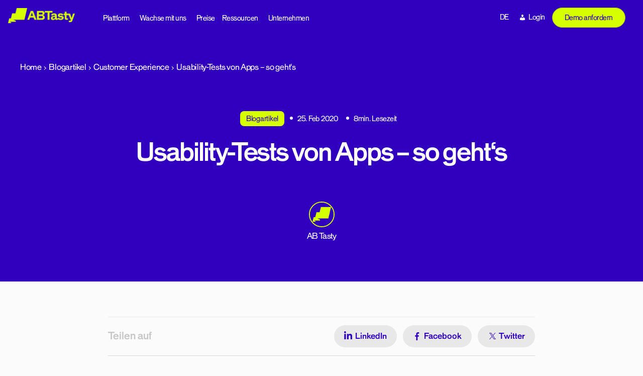

--- FILE ---
content_type: text/html; charset=UTF-8
request_url: https://www.abtasty.com/de/blog/usability-tests-von-apps-so-gehts/
body_size: 26231
content:
<!DOCTYPE html>

<html class="no-js" lang="de-DE">
<head>
    <meta charset="UTF-8">
    <meta name="viewport" content="width=device-width, initial-scale=1.0" >
    <link rel="profile" href="https://gmpg.org/xfn/11">
    <meta name='robots' content='index, follow, max-image-preview:large, max-snippet:-1, max-video-preview:-1' />
	<style>img:is([sizes="auto" i], [sizes^="auto," i]) { contain-intrinsic-size: 3000px 1500px }</style>
	
<!-- Google Tag Manager for WordPress by gtm4wp.com -->
<script data-cfasync="false" data-pagespeed-no-defer>
	var gtm4wp_datalayer_name = "dataLayer";
	var dataLayer = dataLayer || [];
</script>
<!-- End Google Tag Manager for WordPress by gtm4wp.com -->
	<!-- This site is optimized with the Yoast SEO Premium plugin v25.1 (Yoast SEO v25.9) - https://yoast.com/wordpress/plugins/seo/ -->
	<title>Usability-Tests von Apps – so geht‘s - abtasty</title>
	<meta name="description" content="Erfahren Sie, wie Sie effektive mobile Usability-Tests implementieren, um sicherzustellen, dass Sie die beste In-App-Experience bieten." />
	<link rel="canonical" href="https://www.abtasty.com/de/blog/usability-tests-von-apps-so-gehts/" />
	<meta property="og:locale" content="de_DE" />
	<meta property="og:type" content="article" />
	<meta property="og:title" content="Usability-Tests von Apps – so geht‘s" />
	<meta property="og:description" content="Erfahren Sie, wie Sie effektive mobile Usability-Tests implementieren, um sicherzustellen, dass Sie die beste In-App-Experience bieten." />
	<meta property="og:url" content="https://www.abtasty.com/de/blog/usability-tests-von-apps-so-gehts/" />
	<meta property="og:site_name" content="abtasty" />
	<meta property="article:publisher" content="https://www.facebook.com/abtasty/" />
	<meta property="article:published_time" content="2020-02-25T10:56:40+00:00" />
	<meta property="article:modified_time" content="2024-01-24T06:32:19+00:00" />
	<meta property="og:image" content="https://www.abtasty.com/wp-content/uploads/2019/11/mobile-app-usability.jpg" />
	<meta property="og:image:width" content="1920" />
	<meta property="og:image:height" content="1080" />
	<meta property="og:image:type" content="image/jpeg" />
	<meta name="author" content="AB Tasty" />
	<meta name="twitter:card" content="summary_large_image" />
	<meta name="twitter:creator" content="@ABTasty" />
	<meta name="twitter:site" content="@ABTasty" />
	<meta name="twitter:label1" content="Written by" />
	<meta name="twitter:data1" content="AB Tasty" />
	<meta name="twitter:label2" content="Est. reading time" />
	<meta name="twitter:data2" content="8 Minuten" />
	<script type="application/ld+json" class="yoast-schema-graph">{"@context":"https://schema.org","@graph":[{"@type":"Article","@id":"https://www.abtasty.com/de/blog/usability-tests-von-apps-so-gehts/#article","isPartOf":{"@id":"https://www.abtasty.com/de/blog/usability-tests-von-apps-so-gehts/"},"author":{"name":"AB Tasty","@id":"https://www.abtasty.com/de/#/schema/person/de563430083337368560820e299b3cb3"},"headline":"Usability-Tests von Apps – so geht‘s","datePublished":"2020-02-25T10:56:40+00:00","dateModified":"2024-01-24T06:32:19+00:00","mainEntityOfPage":{"@id":"https://www.abtasty.com/de/blog/usability-tests-von-apps-so-gehts/"},"wordCount":1548,"publisher":{"@id":"https://www.abtasty.com/de/#organization"},"image":{"@id":"https://www.abtasty.com/de/blog/usability-tests-von-apps-so-gehts/#primaryimage"},"thumbnailUrl":"https://www.abtasty.com/wp-content/uploads/2019/11/mobile-app-usability.jpg","articleSection":["Non classé"],"inLanguage":"de-DE"},{"@type":"WebPage","@id":"https://www.abtasty.com/de/blog/usability-tests-von-apps-so-gehts/","url":"https://www.abtasty.com/de/blog/usability-tests-von-apps-so-gehts/","name":"Usability-Tests von Apps – so geht‘s - abtasty","isPartOf":{"@id":"https://www.abtasty.com/de/#website"},"primaryImageOfPage":{"@id":"https://www.abtasty.com/de/blog/usability-tests-von-apps-so-gehts/#primaryimage"},"image":{"@id":"https://www.abtasty.com/de/blog/usability-tests-von-apps-so-gehts/#primaryimage"},"thumbnailUrl":"https://www.abtasty.com/wp-content/uploads/2019/11/mobile-app-usability.jpg","datePublished":"2020-02-25T10:56:40+00:00","dateModified":"2024-01-24T06:32:19+00:00","description":"Erfahren Sie, wie Sie effektive mobile Usability-Tests implementieren, um sicherzustellen, dass Sie die beste In-App-Experience bieten.","breadcrumb":{"@id":"https://www.abtasty.com/de/blog/usability-tests-von-apps-so-gehts/#breadcrumb"},"inLanguage":"de-DE","potentialAction":[{"@type":"ReadAction","target":["https://www.abtasty.com/de/blog/usability-tests-von-apps-so-gehts/"]}]},{"@type":"ImageObject","inLanguage":"de-DE","@id":"https://www.abtasty.com/de/blog/usability-tests-von-apps-so-gehts/#primaryimage","url":"https://www.abtasty.com/wp-content/uploads/2019/11/mobile-app-usability.jpg","contentUrl":"https://www.abtasty.com/wp-content/uploads/2019/11/mobile-app-usability.jpg","width":1920,"height":1080,"caption":"mobile-app-usability"},{"@type":"BreadcrumbList","@id":"https://www.abtasty.com/de/blog/usability-tests-von-apps-so-gehts/#breadcrumb","itemListElement":[{"@type":"ListItem","position":1,"name":"Home","item":"https://www.abtasty.com/de/"},{"@type":"ListItem","position":2,"name":"Blogartikel","item":"/blog"},{"@type":"ListItem","position":3,"name":"Customer Experience","item":"https://www.abtasty.com/de/topics/customer-experience/"},{"@type":"ListItem","position":4,"name":"Usability-Tests von Apps – so geht‘s"}]},{"@type":"WebSite","@id":"https://www.abtasty.com/de/#website","url":"https://www.abtasty.com/de/","name":"abtasty","description":"","publisher":{"@id":"https://www.abtasty.com/de/#organization"},"potentialAction":[{"@type":"SearchAction","target":{"@type":"EntryPoint","urlTemplate":"https://www.abtasty.com/de/?s={search_term_string}"},"query-input":{"@type":"PropertyValueSpecification","valueRequired":true,"valueName":"search_term_string"}}],"inLanguage":"de-DE"},{"@type":"Organization","@id":"https://www.abtasty.com/de/#organization","name":"AB Tasty","url":"https://www.abtasty.com/de/","logo":{"@type":"ImageObject","inLanguage":"de-DE","@id":"https://www.abtasty.com/de/#/schema/logo/image/","url":"https://www.abtasty.com/wp-content/uploads/2024/01/logo-abtasty-blue.png","contentUrl":"https://www.abtasty.com/wp-content/uploads/2024/01/logo-abtasty-blue.png","width":548,"height":124,"caption":"AB Tasty"},"image":{"@id":"https://www.abtasty.com/de/#/schema/logo/image/"},"sameAs":["https://www.facebook.com/abtasty/","https://x.com/ABTasty","https://www.linkedin.com/company/ab-tasty","https://www.instagram.com/abtasty/"]},{"@type":"Person","@id":"https://www.abtasty.com/de/#/schema/person/de563430083337368560820e299b3cb3","name":"AB Tasty","image":{"@type":"ImageObject","inLanguage":"de-DE","@id":"https://www.abtasty.com/de/#/schema/person/image/","url":"https://www.abtasty.com/wp-content/uploads/2024/02/Social-media-icons_Icon-Insta-150x150.png","contentUrl":"https://www.abtasty.com/wp-content/uploads/2024/02/Social-media-icons_Icon-Insta-150x150.png","caption":"AB Tasty"},"url":"https://www.abtasty.com/de/blog/author/abtasty/"}]}</script>
	<!-- / Yoast SEO Premium plugin. -->


<link rel='dns-prefetch' href='//import-cdn.default.com' />
<link rel='dns-prefetch' href='//try.abtasty.com' />
<link rel="alternate" type="application/rss+xml" title="abtasty &raquo; Feed" href="https://www.abtasty.com/de/feed/" />
<link rel="alternate" type="application/rss+xml" title="abtasty &raquo; Kommentar-Feed" href="https://www.abtasty.com/de/comments/feed/" />
<script>
window._wpemojiSettings = {"baseUrl":"https:\/\/s.w.org\/images\/core\/emoji\/16.0.1\/72x72\/","ext":".png","svgUrl":"https:\/\/s.w.org\/images\/core\/emoji\/16.0.1\/svg\/","svgExt":".svg","source":{"concatemoji":"https:\/\/www.abtasty.com\/wp-includes\/js\/wp-emoji-release.min.js?ver=6.8.2"}};
/*! This file is auto-generated */
!function(s,n){var o,i,e;function c(e){try{var t={supportTests:e,timestamp:(new Date).valueOf()};sessionStorage.setItem(o,JSON.stringify(t))}catch(e){}}function p(e,t,n){e.clearRect(0,0,e.canvas.width,e.canvas.height),e.fillText(t,0,0);var t=new Uint32Array(e.getImageData(0,0,e.canvas.width,e.canvas.height).data),a=(e.clearRect(0,0,e.canvas.width,e.canvas.height),e.fillText(n,0,0),new Uint32Array(e.getImageData(0,0,e.canvas.width,e.canvas.height).data));return t.every(function(e,t){return e===a[t]})}function u(e,t){e.clearRect(0,0,e.canvas.width,e.canvas.height),e.fillText(t,0,0);for(var n=e.getImageData(16,16,1,1),a=0;a<n.data.length;a++)if(0!==n.data[a])return!1;return!0}function f(e,t,n,a){switch(t){case"flag":return n(e,"\ud83c\udff3\ufe0f\u200d\u26a7\ufe0f","\ud83c\udff3\ufe0f\u200b\u26a7\ufe0f")?!1:!n(e,"\ud83c\udde8\ud83c\uddf6","\ud83c\udde8\u200b\ud83c\uddf6")&&!n(e,"\ud83c\udff4\udb40\udc67\udb40\udc62\udb40\udc65\udb40\udc6e\udb40\udc67\udb40\udc7f","\ud83c\udff4\u200b\udb40\udc67\u200b\udb40\udc62\u200b\udb40\udc65\u200b\udb40\udc6e\u200b\udb40\udc67\u200b\udb40\udc7f");case"emoji":return!a(e,"\ud83e\udedf")}return!1}function g(e,t,n,a){var r="undefined"!=typeof WorkerGlobalScope&&self instanceof WorkerGlobalScope?new OffscreenCanvas(300,150):s.createElement("canvas"),o=r.getContext("2d",{willReadFrequently:!0}),i=(o.textBaseline="top",o.font="600 32px Arial",{});return e.forEach(function(e){i[e]=t(o,e,n,a)}),i}function t(e){var t=s.createElement("script");t.src=e,t.defer=!0,s.head.appendChild(t)}"undefined"!=typeof Promise&&(o="wpEmojiSettingsSupports",i=["flag","emoji"],n.supports={everything:!0,everythingExceptFlag:!0},e=new Promise(function(e){s.addEventListener("DOMContentLoaded",e,{once:!0})}),new Promise(function(t){var n=function(){try{var e=JSON.parse(sessionStorage.getItem(o));if("object"==typeof e&&"number"==typeof e.timestamp&&(new Date).valueOf()<e.timestamp+604800&&"object"==typeof e.supportTests)return e.supportTests}catch(e){}return null}();if(!n){if("undefined"!=typeof Worker&&"undefined"!=typeof OffscreenCanvas&&"undefined"!=typeof URL&&URL.createObjectURL&&"undefined"!=typeof Blob)try{var e="postMessage("+g.toString()+"("+[JSON.stringify(i),f.toString(),p.toString(),u.toString()].join(",")+"));",a=new Blob([e],{type:"text/javascript"}),r=new Worker(URL.createObjectURL(a),{name:"wpTestEmojiSupports"});return void(r.onmessage=function(e){c(n=e.data),r.terminate(),t(n)})}catch(e){}c(n=g(i,f,p,u))}t(n)}).then(function(e){for(var t in e)n.supports[t]=e[t],n.supports.everything=n.supports.everything&&n.supports[t],"flag"!==t&&(n.supports.everythingExceptFlag=n.supports.everythingExceptFlag&&n.supports[t]);n.supports.everythingExceptFlag=n.supports.everythingExceptFlag&&!n.supports.flag,n.DOMReady=!1,n.readyCallback=function(){n.DOMReady=!0}}).then(function(){return e}).then(function(){var e;n.supports.everything||(n.readyCallback(),(e=n.source||{}).concatemoji?t(e.concatemoji):e.wpemoji&&e.twemoji&&(t(e.twemoji),t(e.wpemoji)))}))}((window,document),window._wpemojiSettings);
</script>
<style id='wp-emoji-styles-inline-css'>

	img.wp-smiley, img.emoji {
		display: inline !important;
		border: none !important;
		box-shadow: none !important;
		height: 1em !important;
		width: 1em !important;
		margin: 0 0.07em !important;
		vertical-align: -0.1em !important;
		background: none !important;
		padding: 0 !important;
	}
</style>
<link rel='stylesheet' id='wp-block-library-css' href='https://www.abtasty.com/wp-includes/css/dist/block-library/style.min.css?ver=6.8.2' media='all' />
<style id='classic-theme-styles-inline-css'>
/*! This file is auto-generated */
.wp-block-button__link{color:#fff;background-color:#32373c;border-radius:9999px;box-shadow:none;text-decoration:none;padding:calc(.667em + 2px) calc(1.333em + 2px);font-size:1.125em}.wp-block-file__button{background:#32373c;color:#fff;text-decoration:none}
</style>
<style id='global-styles-inline-css'>
:root{--wp--preset--aspect-ratio--square: 1;--wp--preset--aspect-ratio--4-3: 4/3;--wp--preset--aspect-ratio--3-4: 3/4;--wp--preset--aspect-ratio--3-2: 3/2;--wp--preset--aspect-ratio--2-3: 2/3;--wp--preset--aspect-ratio--16-9: 16/9;--wp--preset--aspect-ratio--9-16: 9/16;--wp--preset--color--black: #000000;--wp--preset--color--cyan-bluish-gray: #abb8c3;--wp--preset--color--white: #ffffff;--wp--preset--color--pale-pink: #f78da7;--wp--preset--color--vivid-red: #cf2e2e;--wp--preset--color--luminous-vivid-orange: #ff6900;--wp--preset--color--luminous-vivid-amber: #fcb900;--wp--preset--color--light-green-cyan: #7bdcb5;--wp--preset--color--vivid-green-cyan: #00d084;--wp--preset--color--pale-cyan-blue: #8ed1fc;--wp--preset--color--vivid-cyan-blue: #0693e3;--wp--preset--color--vivid-purple: #9b51e0;--wp--preset--color--accent: #000155;--wp--preset--color--primary: #3100BE;--wp--preset--color--secondary: #D6FF00;--wp--preset--color--subtle-background: #E8E8E8;--wp--preset--color--background: #ffffff;--wp--preset--gradient--vivid-cyan-blue-to-vivid-purple: linear-gradient(135deg,rgba(6,147,227,1) 0%,rgb(155,81,224) 100%);--wp--preset--gradient--light-green-cyan-to-vivid-green-cyan: linear-gradient(135deg,rgb(122,220,180) 0%,rgb(0,208,130) 100%);--wp--preset--gradient--luminous-vivid-amber-to-luminous-vivid-orange: linear-gradient(135deg,rgba(252,185,0,1) 0%,rgba(255,105,0,1) 100%);--wp--preset--gradient--luminous-vivid-orange-to-vivid-red: linear-gradient(135deg,rgba(255,105,0,1) 0%,rgb(207,46,46) 100%);--wp--preset--gradient--very-light-gray-to-cyan-bluish-gray: linear-gradient(135deg,rgb(238,238,238) 0%,rgb(169,184,195) 100%);--wp--preset--gradient--cool-to-warm-spectrum: linear-gradient(135deg,rgb(74,234,220) 0%,rgb(151,120,209) 20%,rgb(207,42,186) 40%,rgb(238,44,130) 60%,rgb(251,105,98) 80%,rgb(254,248,76) 100%);--wp--preset--gradient--blush-light-purple: linear-gradient(135deg,rgb(255,206,236) 0%,rgb(152,150,240) 100%);--wp--preset--gradient--blush-bordeaux: linear-gradient(135deg,rgb(254,205,165) 0%,rgb(254,45,45) 50%,rgb(107,0,62) 100%);--wp--preset--gradient--luminous-dusk: linear-gradient(135deg,rgb(255,203,112) 0%,rgb(199,81,192) 50%,rgb(65,88,208) 100%);--wp--preset--gradient--pale-ocean: linear-gradient(135deg,rgb(255,245,203) 0%,rgb(182,227,212) 50%,rgb(51,167,181) 100%);--wp--preset--gradient--electric-grass: linear-gradient(135deg,rgb(202,248,128) 0%,rgb(113,206,126) 100%);--wp--preset--gradient--midnight: linear-gradient(135deg,rgb(2,3,129) 0%,rgb(40,116,252) 100%);--wp--preset--font-size--small: 18px;--wp--preset--font-size--medium: 20px;--wp--preset--font-size--large: 26.25px;--wp--preset--font-size--x-large: 42px;--wp--preset--font-size--normal: 21px;--wp--preset--font-size--larger: 32px;--wp--preset--spacing--20: 0.44rem;--wp--preset--spacing--30: 0.67rem;--wp--preset--spacing--40: 1rem;--wp--preset--spacing--50: 1.5rem;--wp--preset--spacing--60: 2.25rem;--wp--preset--spacing--70: 3.38rem;--wp--preset--spacing--80: 5.06rem;--wp--preset--shadow--natural: 6px 6px 9px rgba(0, 0, 0, 0.2);--wp--preset--shadow--deep: 12px 12px 50px rgba(0, 0, 0, 0.4);--wp--preset--shadow--sharp: 6px 6px 0px rgba(0, 0, 0, 0.2);--wp--preset--shadow--outlined: 6px 6px 0px -3px rgba(255, 255, 255, 1), 6px 6px rgba(0, 0, 0, 1);--wp--preset--shadow--crisp: 6px 6px 0px rgba(0, 0, 0, 1);}:where(.is-layout-flex){gap: 0.5em;}:where(.is-layout-grid){gap: 0.5em;}body .is-layout-flex{display: flex;}.is-layout-flex{flex-wrap: wrap;align-items: center;}.is-layout-flex > :is(*, div){margin: 0;}body .is-layout-grid{display: grid;}.is-layout-grid > :is(*, div){margin: 0;}:where(.wp-block-columns.is-layout-flex){gap: 2em;}:where(.wp-block-columns.is-layout-grid){gap: 2em;}:where(.wp-block-post-template.is-layout-flex){gap: 1.25em;}:where(.wp-block-post-template.is-layout-grid){gap: 1.25em;}.has-black-color{color: var(--wp--preset--color--black) !important;}.has-cyan-bluish-gray-color{color: var(--wp--preset--color--cyan-bluish-gray) !important;}.has-white-color{color: var(--wp--preset--color--white) !important;}.has-pale-pink-color{color: var(--wp--preset--color--pale-pink) !important;}.has-vivid-red-color{color: var(--wp--preset--color--vivid-red) !important;}.has-luminous-vivid-orange-color{color: var(--wp--preset--color--luminous-vivid-orange) !important;}.has-luminous-vivid-amber-color{color: var(--wp--preset--color--luminous-vivid-amber) !important;}.has-light-green-cyan-color{color: var(--wp--preset--color--light-green-cyan) !important;}.has-vivid-green-cyan-color{color: var(--wp--preset--color--vivid-green-cyan) !important;}.has-pale-cyan-blue-color{color: var(--wp--preset--color--pale-cyan-blue) !important;}.has-vivid-cyan-blue-color{color: var(--wp--preset--color--vivid-cyan-blue) !important;}.has-vivid-purple-color{color: var(--wp--preset--color--vivid-purple) !important;}.has-black-background-color{background-color: var(--wp--preset--color--black) !important;}.has-cyan-bluish-gray-background-color{background-color: var(--wp--preset--color--cyan-bluish-gray) !important;}.has-white-background-color{background-color: var(--wp--preset--color--white) !important;}.has-pale-pink-background-color{background-color: var(--wp--preset--color--pale-pink) !important;}.has-vivid-red-background-color{background-color: var(--wp--preset--color--vivid-red) !important;}.has-luminous-vivid-orange-background-color{background-color: var(--wp--preset--color--luminous-vivid-orange) !important;}.has-luminous-vivid-amber-background-color{background-color: var(--wp--preset--color--luminous-vivid-amber) !important;}.has-light-green-cyan-background-color{background-color: var(--wp--preset--color--light-green-cyan) !important;}.has-vivid-green-cyan-background-color{background-color: var(--wp--preset--color--vivid-green-cyan) !important;}.has-pale-cyan-blue-background-color{background-color: var(--wp--preset--color--pale-cyan-blue) !important;}.has-vivid-cyan-blue-background-color{background-color: var(--wp--preset--color--vivid-cyan-blue) !important;}.has-vivid-purple-background-color{background-color: var(--wp--preset--color--vivid-purple) !important;}.has-black-border-color{border-color: var(--wp--preset--color--black) !important;}.has-cyan-bluish-gray-border-color{border-color: var(--wp--preset--color--cyan-bluish-gray) !important;}.has-white-border-color{border-color: var(--wp--preset--color--white) !important;}.has-pale-pink-border-color{border-color: var(--wp--preset--color--pale-pink) !important;}.has-vivid-red-border-color{border-color: var(--wp--preset--color--vivid-red) !important;}.has-luminous-vivid-orange-border-color{border-color: var(--wp--preset--color--luminous-vivid-orange) !important;}.has-luminous-vivid-amber-border-color{border-color: var(--wp--preset--color--luminous-vivid-amber) !important;}.has-light-green-cyan-border-color{border-color: var(--wp--preset--color--light-green-cyan) !important;}.has-vivid-green-cyan-border-color{border-color: var(--wp--preset--color--vivid-green-cyan) !important;}.has-pale-cyan-blue-border-color{border-color: var(--wp--preset--color--pale-cyan-blue) !important;}.has-vivid-cyan-blue-border-color{border-color: var(--wp--preset--color--vivid-cyan-blue) !important;}.has-vivid-purple-border-color{border-color: var(--wp--preset--color--vivid-purple) !important;}.has-vivid-cyan-blue-to-vivid-purple-gradient-background{background: var(--wp--preset--gradient--vivid-cyan-blue-to-vivid-purple) !important;}.has-light-green-cyan-to-vivid-green-cyan-gradient-background{background: var(--wp--preset--gradient--light-green-cyan-to-vivid-green-cyan) !important;}.has-luminous-vivid-amber-to-luminous-vivid-orange-gradient-background{background: var(--wp--preset--gradient--luminous-vivid-amber-to-luminous-vivid-orange) !important;}.has-luminous-vivid-orange-to-vivid-red-gradient-background{background: var(--wp--preset--gradient--luminous-vivid-orange-to-vivid-red) !important;}.has-very-light-gray-to-cyan-bluish-gray-gradient-background{background: var(--wp--preset--gradient--very-light-gray-to-cyan-bluish-gray) !important;}.has-cool-to-warm-spectrum-gradient-background{background: var(--wp--preset--gradient--cool-to-warm-spectrum) !important;}.has-blush-light-purple-gradient-background{background: var(--wp--preset--gradient--blush-light-purple) !important;}.has-blush-bordeaux-gradient-background{background: var(--wp--preset--gradient--blush-bordeaux) !important;}.has-luminous-dusk-gradient-background{background: var(--wp--preset--gradient--luminous-dusk) !important;}.has-pale-ocean-gradient-background{background: var(--wp--preset--gradient--pale-ocean) !important;}.has-electric-grass-gradient-background{background: var(--wp--preset--gradient--electric-grass) !important;}.has-midnight-gradient-background{background: var(--wp--preset--gradient--midnight) !important;}.has-small-font-size{font-size: var(--wp--preset--font-size--small) !important;}.has-medium-font-size{font-size: var(--wp--preset--font-size--medium) !important;}.has-large-font-size{font-size: var(--wp--preset--font-size--large) !important;}.has-x-large-font-size{font-size: var(--wp--preset--font-size--x-large) !important;}
:where(.wp-block-post-template.is-layout-flex){gap: 1.25em;}:where(.wp-block-post-template.is-layout-grid){gap: 1.25em;}
:where(.wp-block-columns.is-layout-flex){gap: 2em;}:where(.wp-block-columns.is-layout-grid){gap: 2em;}
:root :where(.wp-block-pullquote){font-size: 1.5em;line-height: 1.6;}
</style>
<link rel='stylesheet' id='wpswiper-block-frontend-css' href='https://www.abtasty.com/wp-content/plugins/wp-swiper/css/frontend_block.css?ver=1.0.34' media='all' />
<link rel='stylesheet' id='wpswiper-bundle-css-css' href='https://www.abtasty.com/wp-content/plugins/wp-swiper/public/css/swiper-bundle.min.css?ver=8.4.5' media='all' />
<style id='wpgb-head-inline-css'>
.wp-grid-builder:not(.wpgb-template),.wpgb-facet{opacity:0.01}.wpgb-facet fieldset{margin:0;padding:0;border:none;outline:none;box-shadow:none}.wpgb-facet fieldset:last-child{margin-bottom:40px;}.wpgb-facet fieldset legend.wpgb-sr-only{height:1px;width:1px}
</style>
<link rel='stylesheet' id='megamenu-css' href='https://www.abtasty.com/wp-content/uploads/maxmegamenu/style_de_de.css?ver=0884f0' media='all' />
<link rel='stylesheet' id='dashicons-css' href='https://www.abtasty.com/wp-includes/css/dashicons.min.css?ver=6.8.2' media='all' />
<link rel='stylesheet' id='sliderpro-plugin-style-css' href='https://www.abtasty.com/wp-content/plugins/sliderpro/public/assets/css/slider-pro.min.css?ver=4.8.12' media='all' />
<link rel='stylesheet' id='parent-style-css' href='https://www.abtasty.com/wp-content/themes/twentytwenty/style.css?ver=0.0.1' media='all' />
<link rel='stylesheet' id='twentytwenty-style-css' href='https://www.abtasty.com/wp-content/themes/abtasty/style.css?ver=1767023369' media='all' />
<style id='twentytwenty-style-inline-css'>
.color-accent,.color-accent-hover:hover,.color-accent-hover:focus,:root .has-accent-color,.has-drop-cap:not(:focus):first-letter,.wp-block-button.is-style-outline,a { color: #000155; }blockquote,.border-color-accent,.border-color-accent-hover:hover,.border-color-accent-hover:focus { border-color: #000155; }button,.button,.faux-button,.wp-block-button__link,.wp-block-file .wp-block-file__button,input[type="button"],input[type="reset"],input[type="submit"],.bg-accent,.bg-accent-hover:hover,.bg-accent-hover:focus,:root .has-accent-background-color,.comment-reply-link { background-color: #000155; }.fill-children-accent,.fill-children-accent * { fill: #000155; }body,.entry-title a,:root .has-primary-color { color: #3100BE; }:root .has-primary-background-color { background-color: #3100BE; }cite,figcaption,.wp-caption-text,.post-meta,.entry-content .wp-block-archives li,.entry-content .wp-block-categories li,.entry-content .wp-block-latest-posts li,.wp-block-latest-comments__comment-date,.wp-block-latest-posts__post-date,.wp-block-embed figcaption,.wp-block-image figcaption,.wp-block-pullquote cite,.comment-metadata,.comment-respond .comment-notes,.comment-respond .logged-in-as,.pagination .dots,.entry-content hr:not(.has-background),hr.styled-separator,:root .has-secondary-color { color: #D6FF00; }:root .has-secondary-background-color { background-color: #D6FF00; }pre,fieldset,input,textarea,table,table *,hr { border-color: #E8E8E8; }caption,code,code,kbd,samp,.wp-block-table.is-style-stripes tbody tr:nth-child(odd),:root .has-subtle-background-background-color { background-color: #E8E8E8; }.wp-block-table.is-style-stripes { border-bottom-color: #E8E8E8; }.wp-block-latest-posts.is-grid li { border-top-color: #E8E8E8; }:root .has-subtle-background-color { color: #E8E8E8; }body:not(.overlay-header) .primary-menu > li > a,body:not(.overlay-header) .primary-menu > li > .icon,.modal-menu a,.footer-menu a, .footer-widgets a:where(:not(.wp-block-button__link)),#site-footer .wp-block-button.is-style-outline,.wp-block-pullquote:before,.singular:not(.overlay-header) .entry-header a,.archive-header a,.header-footer-group .color-accent,.header-footer-group .color-accent-hover:hover { color: #000155; }.social-icons a,#site-footer button:not(.toggle),#site-footer .button,#site-footer .faux-button,#site-footer .wp-block-button__link,#site-footer .wp-block-file__button,#site-footer input[type="button"],#site-footer input[type="reset"],#site-footer input[type="submit"] { background-color: #000155; }.header-footer-group,body:not(.overlay-header) #site-header .toggle,.menu-modal .toggle { color: #3100BE; }body:not(.overlay-header) .primary-menu ul { background-color: #3100BE; }body:not(.overlay-header) .primary-menu > li > ul:after { border-bottom-color: #3100BE; }body:not(.overlay-header) .primary-menu ul ul:after { border-left-color: #3100BE; }.site-description,body:not(.overlay-header) .toggle-inner .toggle-text,.widget .post-date,.widget .rss-date,.widget_archive li,.widget_categories li,.widget cite,.widget_pages li,.widget_meta li,.widget_nav_menu li,.powered-by-wordpress,.to-the-top,.singular .entry-header .post-meta,.singular:not(.overlay-header) .entry-header .post-meta a { color: #D6FF00; }.header-footer-group pre,.header-footer-group fieldset,.header-footer-group input,.header-footer-group textarea,.header-footer-group table,.header-footer-group table *,.footer-nav-widgets-wrapper,#site-footer,.menu-modal nav *,.footer-widgets-outer-wrapper,.footer-top { border-color: #E8E8E8; }.header-footer-group table caption,body:not(.overlay-header) .header-inner .toggle-wrapper::before { background-color: #E8E8E8; }
</style>
<link rel='stylesheet' id='twentytwenty-print-style-css' href='https://www.abtasty.com/wp-content/themes/twentytwenty/print.css?ver=6.5.2' media='print' />
<script src="https://www.abtasty.com/wp-includes/js/jquery/jquery.min.js?ver=3.7.1" id="jquery-core-js"></script>
<script src="https://www.abtasty.com/wp-includes/js/jquery/jquery-migrate.min.js?ver=3.4.1" id="jquery-migrate-js"></script>
<script src="https://www.abtasty.com/wp-content/plugins/sticky-menu-or-anything-on-scroll/assets/js/jq-sticky-anything.min.js?ver=2.1.1" id="stickyAnythingLib-js"></script>
<script src="https://www.abtasty.com/wp-content/plugins/wp-swiper/public/js/swiper-bundle.min.js?ver=8.4.5" id="wpswiper-bundle-js-js"></script>
<script src="https://www.abtasty.com/wp-content/plugins/wp-swiper/gutenberg/js/frontend_block.js?ver=1.0.34" id="wpswiper-frontend-js-js"></script>
<script src="https://www.abtasty.com/wp-content/themes/abtasty/javascript/iframeResizer.min.js" id="iframeResizer-js"></script>
<script src="https://import-cdn.default.com/sdk.js" id="abtasty-script-js" async data-wp-strategy="async"></script>
<script src="https://www.abtasty.com/wp-content/themes/abtasty/javascript/attribution.js?ver=20251229154958" id="attribution-js"></script>
<script src="https://www.abtasty.com/wp-content/themes/abtasty/javascript/populate-iframe-src.js" id="populate-iframe-src-js"></script>
<script id="global-js-extra">
var gtmFormType = "";
</script>
<script src="https://www.abtasty.com/wp-content/themes/abtasty/javascript/global.js" id="global-js"></script>
<script src="https://www.abtasty.com/wp-content/themes/abtasty/javascript/sliding-sections.js" id="sliding-sections-js"></script>
<script src="https://www.abtasty.com/wp-content/themes/abtasty/javascript/video-block.js" id="video-block-js"></script>
<script src="https://www.abtasty.com/wp-content/themes/abtasty/javascript/blocks/back-top.js" id="back-top-js"></script>
<script src="https://www.abtasty.com/wp-content/themes/abtasty/javascript/header-event.js" id="header-event-js"></script>
<script src="https://www.abtasty.com/wp-content/themes/abtasty/javascript/tableOfContent.js?ver=6.8.2" id="table-of-content-js"></script>
<script src="https://try.abtasty.com/35cb99569fe43be458cbc970eb95b71e.js" id="abtasty-app-js"></script>
<script src="https://www.abtasty.com/wp-content/themes/twentytwenty/assets/js/index.js?ver=6.5.2" id="twentytwenty-js-js" defer data-wp-strategy="defer"></script>
<link rel="https://api.w.org/" href="https://www.abtasty.com/wp-json/" /><link rel="alternate" title="JSON" type="application/json" href="https://www.abtasty.com/wp-json/wp/v2/posts/43197" /><link rel="EditURI" type="application/rsd+xml" title="RSD" href="https://www.abtasty.com/xmlrpc.php?rsd" />
<meta name="generator" content="WordPress 6.8.2" />
<link rel='shortlink' href='https://www.abtasty.com/?p=43197' />
<link rel="alternate" title="oEmbed (JSON)" type="application/json+oembed" href="https://www.abtasty.com/wp-json/oembed/1.0/embed?url=https%3A%2F%2Fwww.abtasty.com%2Fde%2Fblog%2Fusability-tests-von-apps-so-gehts%2F" />
<link rel="alternate" title="oEmbed (XML)" type="text/xml+oembed" href="https://www.abtasty.com/wp-json/oembed/1.0/embed?url=https%3A%2F%2Fwww.abtasty.com%2Fde%2Fblog%2Fusability-tests-von-apps-so-gehts%2F&#038;format=xml" />
<noscript><style>.wp-grid-builder .wpgb-card.wpgb-card-hidden .wpgb-card-wrapper{opacity:1!important;visibility:visible!important;transform:none!important}.wpgb-facet {opacity:1!important;pointer-events:auto!important}.wpgb-facet *:not(.wpgb-pagination-facet){display:none}</style></noscript>
<!-- Google Tag Manager for WordPress by gtm4wp.com -->
<!-- GTM Container placement set to automatic -->
<script data-cfasync="false" data-pagespeed-no-defer>
	var dataLayer_content = {"visitorLoginState":"logged-out","pagePostType":"post","pagePostType2":"single-post","pageCategory":["non-classe-de"],"pagePostAuthor":"AB Tasty","pagePostTerms":{"category":["Non classé"],"language":["DE"],"post_translations":["pll_5e54d677af56a"],"topics":["Customer Experience","Data & Analytics","Feature Experimentation"],"meta":{"eael_transient_elements":"a:0:{}","algolia_searchable_posts_records_count":6,"algolia_posts_post_records_count":6,"eael_uid":"cbfg386851573553753"}},"pageLanguage":"de","continentCode":"NA","countryCode":"US"};
	dataLayer.push( dataLayer_content );
</script>
<script data-cfasync="false" data-pagespeed-no-defer>
(function(w,d,s,l,i){w[l]=w[l]||[];w[l].push({'gtm.start':
new Date().getTime(),event:'gtm.js'});var f=d.getElementsByTagName(s)[0],
j=d.createElement(s),dl=l!='dataLayer'?'&l='+l:'';j.async=true;j.src=
'//www.googletagmanager.com/gtm.js?id='+i+dl;f.parentNode.insertBefore(j,f);
})(window,document,'script','dataLayer','GTM-PRB93J');
</script>
<!-- End Google Tag Manager for WordPress by gtm4wp.com -->	<script>document.documentElement.className = document.documentElement.className.replace( 'no-js', 'js' );</script>
	<link rel="icon" href="https://www.abtasty.com/wp-content/uploads/2024/02/cropped-favicon-32x32.png" sizes="32x32" />
<link rel="icon" href="https://www.abtasty.com/wp-content/uploads/2024/02/cropped-favicon-192x192.png" sizes="192x192" />
<link rel="apple-touch-icon" href="https://www.abtasty.com/wp-content/uploads/2024/02/cropped-favicon-180x180.png" />
<meta name="msapplication-TileImage" content="https://www.abtasty.com/wp-content/uploads/2024/02/cropped-favicon-270x270.png" />
<style type="text/css">/** Mega Menu CSS: fs **/</style>
    <!--Didomi-->
    <script type="text/javascript">window.gdprAppliesGlobally=true;(function(){function n(e){if(!window.frames[e]){if(document.body&&document.body.firstChild){var t=document.body;var r=document.createElement("iframe");r.style.display="none";r.name=e;r.title=e;t.insertBefore(r,t.firstChild)}else{setTimeout(function(){n(e)},5)}}}function e(r,a,o,s,c){function e(e,t,r,n){if(typeof r!=="function"){return}if(!window[a]){window[a]=[]}var i=false;if(c){i=c(e,n,r)}if(!i){window[a].push({command:e,version:t,callback:r,parameter:n})}}e.stub=true;e.stubVersion=2;function t(n){if(!window[r]||window[r].stub!==true){return}if(!n.data){return}var i=typeof n.data==="string";var e;try{e=i?JSON.parse(n.data):n.data}catch(t){return}if(e[o]){var a=e[o];window[r](a.command,a.version,function(e,t){var r={};r[s]={returnValue:e,success:t,callId:a.callId};n.source.postMessage(i?JSON.stringify(r):r,"*")},a.parameter)}}if(typeof window[r]!=="function"){window[r]=e;if(window.addEventListener){window.addEventListener("message",t,false)}else{window.attachEvent("onmessage",t)}}}e("__uspapi","__uspapiBuffer","__uspapiCall","__uspapiReturn");n("__uspapiLocator");e("__tcfapi","__tcfapiBuffer","__tcfapiCall","__tcfapiReturn");n("__tcfapiLocator");(function(e){var t=document.createElement("link");t.rel="preconnect";t.as="script";var r=document.createElement("link");r.rel="dns-prefetch";r.as="script";var n=document.createElement("link");n.rel="preload";n.as="script";var i=document.createElement("script");i.id="spcloader";i.type="text/javascript";i["async"]=true;i.charset="utf-8";var a="https://sdk.privacy-center.org/"+e+"/loader.js?target="+document.location.hostname;if(window.didomiConfig&&window.didomiConfig.user){var o=window.didomiConfig.user;var s=o.country;var c=o.region;if(s){a=a+"&country="+s;if(c){a=a+"&region="+c}}}t.href="https://sdk.privacy-center.org/";r.href="https://sdk.privacy-center.org/";n.href=a;i.src=a;var d=document.getElementsByTagName("script")[0];d.parentNode.insertBefore(t,d);d.parentNode.insertBefore(r,d);d.parentNode.insertBefore(n,d);d.parentNode.insertBefore(i,d)})("6b5bbb38-c65a-47ef-840e-6fe749bc7867")})();</script>
</head>
<body class="wp-singular post-template-default single single-post postid-43197 single-format-standard wp-custom-logo wp-embed-responsive wp-theme-twentytwenty wp-child-theme-abtasty mega-menu-primary mega-menu-topbar mega-menu-expanded mega-menu-mobile singular enable-search-modal has-post-thumbnail has-single-pagination showing-comments show-avatars footer-top-visible">
<a class="skip-link screen-reader-text" href="#site-content">Direkt zum Inhalt wechseln</a>
<!-- GTM Container placement set to automatic -->
<!-- Google Tag Manager (noscript) -->
				<noscript><iframe src="https://www.googletagmanager.com/ns.html?id=GTM-PRB93J" height="0" width="0" style="display:none;visibility:hidden" aria-hidden="true"></iframe></noscript>
<!-- End Google Tag Manager (noscript) -->
    <header id="site-header" class="header-footer-group clearfix header-group ">
                    <button class="toggle search-toggle mobile-search-toggle" data-toggle-target=".search-modal" data-toggle-body-class="showing-search-modal" data-set-focus=".search-modal .search-field" aria-expanded="false">
                                <span class="toggle-inner">
                                    <span class="toggle-icon">
                                        <svg class="svg-icon" aria-hidden="true" role="img" focusable="false" xmlns="http://www.w3.org/2000/svg" width="23" height="23" viewBox="0 0 23 23"><path d="M38.710696,48.0601792 L43,52.3494831 L41.3494831,54 L37.0601792,49.710696 C35.2632422,51.1481185 32.9839107,52.0076499 30.5038249,52.0076499 C24.7027226,52.0076499 20,47.3049272 20,41.5038249 C20,35.7027226 24.7027226,31 30.5038249,31 C36.3049272,31 41.0076499,35.7027226 41.0076499,41.5038249 C41.0076499,43.9839107 40.1481185,46.2632422 38.710696,48.0601792 Z M36.3875844,47.1716785 C37.8030221,45.7026647 38.6734666,43.7048964 38.6734666,41.5038249 C38.6734666,36.9918565 35.0157934,33.3341833 30.5038249,33.3341833 C25.9918565,33.3341833 22.3341833,36.9918565 22.3341833,41.5038249 C22.3341833,46.0157934 25.9918565,49.6734666 30.5038249,49.6734666 C32.7048964,49.6734666 34.7026647,48.8030221 36.1716785,47.3875844 C36.2023931,47.347638 36.2360451,47.3092237 36.2726343,47.2726343 C36.3092237,47.2360451 36.347638,47.2023931 36.3875844,47.1716785 Z" transform="translate(-20 -31)" /></svg>                                    </span>
                                    <span class="toggle-text">Suchen</span>
                                </span>
            </button><!-- .search-toggle -->
                            <div class="header-toggles hide-no-js">
                                    <div class="toggle-wrapper nav-toggle-wrapper has-expanded-menu">

                        <button class="toggle nav-toggle desktop-nav-toggle" data-toggle-target=".menu-modal" data-toggle-body-class="showing-menu-modal" aria-expanded="false" data-set-focus=".close-nav-toggle">
                                        <span class="toggle-inner">
                                            <span class="toggle-text">Menü</span>
                                            <span class="toggle-icon">
                                                <svg class="svg-icon" aria-hidden="true" role="img" focusable="false" xmlns="http://www.w3.org/2000/svg" width="26" height="7" viewBox="0 0 26 7"><path fill-rule="evenodd" d="M332.5,45 C330.567003,45 329,43.4329966 329,41.5 C329,39.5670034 330.567003,38 332.5,38 C334.432997,38 336,39.5670034 336,41.5 C336,43.4329966 334.432997,45 332.5,45 Z M342,45 C340.067003,45 338.5,43.4329966 338.5,41.5 C338.5,39.5670034 340.067003,38 342,38 C343.932997,38 345.5,39.5670034 345.5,41.5 C345.5,43.4329966 343.932997,45 342,45 Z M351.5,45 C349.567003,45 348,43.4329966 348,41.5 C348,39.5670034 349.567003,38 351.5,38 C353.432997,38 355,39.5670034 355,41.5 C355,43.4329966 353.432997,45 351.5,45 Z" transform="translate(-329 -38)" /></svg>                                            </span>
                                        </span>
                        </button><!-- .nav-toggle -->
                    </div><!-- .nav-toggle-wrapper -->
                                        <div class="toggle-wrapper search-toggle-wrapper">
                        <button class="toggle search-toggle desktop-search-toggle" data-toggle-target=".search-modal" data-toggle-body-class="showing-search-modal" data-set-focus=".search-modal .search-field" aria-expanded="false">
                                        <span class="toggle-inner">
                                            <svg class="svg-icon" aria-hidden="true" role="img" focusable="false" xmlns="http://www.w3.org/2000/svg" width="23" height="23" viewBox="0 0 23 23"><path d="M38.710696,48.0601792 L43,52.3494831 L41.3494831,54 L37.0601792,49.710696 C35.2632422,51.1481185 32.9839107,52.0076499 30.5038249,52.0076499 C24.7027226,52.0076499 20,47.3049272 20,41.5038249 C20,35.7027226 24.7027226,31 30.5038249,31 C36.3049272,31 41.0076499,35.7027226 41.0076499,41.5038249 C41.0076499,43.9839107 40.1481185,46.2632422 38.710696,48.0601792 Z M36.3875844,47.1716785 C37.8030221,45.7026647 38.6734666,43.7048964 38.6734666,41.5038249 C38.6734666,36.9918565 35.0157934,33.3341833 30.5038249,33.3341833 C25.9918565,33.3341833 22.3341833,36.9918565 22.3341833,41.5038249 C22.3341833,46.0157934 25.9918565,49.6734666 30.5038249,49.6734666 C32.7048964,49.6734666 34.7026647,48.8030221 36.1716785,47.3875844 C36.2023931,47.347638 36.2360451,47.3092237 36.2726343,47.2726343 C36.3092237,47.2360451 36.347638,47.2023931 36.3875844,47.1716785 Z" transform="translate(-20 -31)" /></svg>                                            <span class="toggle-text">Suchen</span>
                                        </span>
                        </button><!-- .search-toggle -->
                    </div>
                                </div><!-- .header-toggles -->
                    <div class="search-modal cover-modal header-footer-group" data-modal-target-string=".search-modal" role="dialog" aria-modal="true" aria-label="Suche">

	<div class="search-modal-inner modal-inner">

		<div class="section-inner">

			<form role="search" aria-label="Suche nach:" method="get" class="search-form" action="https://www.abtasty.com/de/">
        
<label for="search-form-1">
		<span class="screen-reader-text">
			Search a resource		</span>
    <input type="search" id="search-form-1" class="search-field" placeholder="Search a resource" value="" name="s" />
</label>
<button type="submit" class="search-submit">
    <img src="https://www.abtasty.com/wp-content/themes/abtasty/assets/img/search-lime.svg" alt="">
</button>
</form>

			<button class="toggle search-untoggle close-search-toggle fill-children-current-color" data-toggle-target=".search-modal" data-toggle-body-class="showing-search-modal" data-set-focus=".search-modal .search-field">
				<span class="screen-reader-text">
					Suche schließen				</span>
				<svg class="svg-icon" aria-hidden="true" role="img" focusable="false" xmlns="http://www.w3.org/2000/svg" width="16" height="16" viewBox="0 0 16 16"><polygon fill="" fill-rule="evenodd" points="6.852 7.649 .399 1.195 1.445 .149 7.899 6.602 14.352 .149 15.399 1.195 8.945 7.649 15.399 14.102 14.352 15.149 7.899 8.695 1.445 15.149 .399 14.102" /></svg>			</button><!-- .search-toggle -->

		</div><!-- .section-inner -->

	</div><!-- .search-modal-inner -->

</div><!-- .menu-modal -->
        </div>
        <div class="header-inner section-inner">
            <div class="header-titles-wrapper">
                <div class="header-titles">
                    <div class="site-logo faux-heading"><a href="https://www.abtasty.com/de/" class="custom-logo-link" rel="home"><img width="548" height="124" src="https://www.abtasty.com/wp-content/uploads/2024/01/cropped-logo-abtasty-green.png" class="custom-logo" alt="AB Tasty logo" decoding="async" fetchpriority="high" srcset="https://www.abtasty.com/wp-content/uploads/2024/01/cropped-logo-abtasty-green.png 548w, https://www.abtasty.com/wp-content/uploads/2024/01/cropped-logo-abtasty-green-500x113.png 500w" sizes="(max-width: 548px) 100vw, 548px" /></a><span class="screen-reader-text">abtasty</span></div>                </div><!-- .header-titles -->

                <button class="toggle nav-toggle mobile-nav-toggle" data-toggle-target=".menu-modal"  data-toggle-body-class="showing-menu-modal" aria-expanded="false" data-set-focus=".close-nav-toggle">
                            <span class="toggle-inner">
                                <span class="toggle-icon">
                                    <svg class="svg-icon" aria-hidden="true" role="img" focusable="false" xmlns="http://www.w3.org/2000/svg" width="26" height="7" viewBox="0 0 26 7"><path fill-rule="evenodd" d="M332.5,45 C330.567003,45 329,43.4329966 329,41.5 C329,39.5670034 330.567003,38 332.5,38 C334.432997,38 336,39.5670034 336,41.5 C336,43.4329966 334.432997,45 332.5,45 Z M342,45 C340.067003,45 338.5,43.4329966 338.5,41.5 C338.5,39.5670034 340.067003,38 342,38 C343.932997,38 345.5,39.5670034 345.5,41.5 C345.5,43.4329966 343.932997,45 342,45 Z M351.5,45 C349.567003,45 348,43.4329966 348,41.5 C348,39.5670034 349.567003,38 351.5,38 C353.432997,38 355,39.5670034 355,41.5 C355,43.4329966 353.432997,45 351.5,45 Z" transform="translate(-329 -38)" /></svg>                                </span>
                                <span class="toggle-text">Menü</span>
                            </span>
                </button><!-- .nav-toggle -->

            </div><!-- .header-titles-wrapper -->

                            <div class="header-navigation-wrapper">
                                                <nav id="primary-menu-wrapper" class="primary-menu-wrapper" aria-label="Horizontal">
        <ul class="primary-menu reset-list-style">
            <div id="mega-menu-wrap-primary" class="mega-menu-wrap"><div class="mega-menu-toggle"><div class="mega-toggle-blocks-left"></div><div class="mega-toggle-blocks-center"></div><div class="mega-toggle-blocks-right"><div class='mega-toggle-block mega-menu-toggle-animated-block mega-toggle-block-0' id='mega-toggle-block-0'><button aria-label="Toggle Menu" class="mega-toggle-animated mega-toggle-animated-slider" type="button" aria-expanded="false">
                  <span class="mega-toggle-animated-box">
                    <span class="mega-toggle-animated-inner"></span>
                  </span>
                </button></div></div></div><ul id="mega-menu-primary" class="mega-menu max-mega-menu mega-menu-horizontal mega-no-js" data-event="hover_intent" data-effect="slide" data-effect-speed="200" data-effect-mobile="disabled" data-effect-speed-mobile="0" data-panel-width="body" data-mobile-force-width="false" data-second-click="go" data-document-click="collapse" data-vertical-behaviour="standard" data-breakpoint="999" data-unbind="true" data-mobile-state="expand_all" data-mobile-direction="vertical" data-hover-intent-timeout="300" data-hover-intent-interval="100"><li class="mega-menu-item mega-menu-item-type-custom mega-menu-item-object-custom mega-menu-item-has-children mega-menu-megamenu mega-menu-grid mega-align-bottom-left mega-menu-grid mega-close-after-click mega-disable-link mega-menu-item-138422" id="mega-menu-item-138422"><a class="mega-menu-link" tabindex="0" aria-expanded="false" role="button" id="megamenu-header-plattform">Plattform<span class="mega-indicator" aria-hidden="true"></span></a>
<ul class="mega-sub-menu" role='presentation'>
<li class="mega-menu-row" id="mega-menu-138422-0">
	<ul class="mega-sub-menu" style='--columns:12' role='presentation'>
<li class="mega-menu-column mega-menu-columns-3-of-12" style="--columns:12; --span:3" id="mega-menu-138422-0-0">
		<ul class="mega-sub-menu">
<li class="mega-menu-item mega-menu-item-type-widget widget_text mega-menu-item-text-31" id="mega-menu-item-text-31">			<div class="textwidget"><p>Produkte</p>
</div>
		</li><li class="mega-megamenu-header mega-menu-item mega-menu-item-type-post_type mega-menu-item-object-page mega-menu-item-138501 megamenu-header" id="mega-menu-item-138501"><a class="mega-menu-link" href="https://www.abtasty.com/de/web-experimentation/" id="megamenu-header-web-experimentation">Web Experimentation</a></li><li class="mega-megamenu-header mega-menu-item mega-menu-item-type-post_type mega-menu-item-object-page mega-menu-item-138502 megamenu-header" id="mega-menu-item-138502"><a class="mega-menu-link" href="https://www.abtasty.com/de/feature-experimentation/" id="megamenu-header-feature-experimentation">Feature Experimentation</a></li><li class="mega-megamenu-header mega-menu-item mega-menu-item-type-post_type mega-menu-item-object-page mega-menu-item-138503 megamenu-header" id="mega-menu-item-138503"><a class="mega-menu-link" href="https://www.abtasty.com/de/content-personalization/" id="megamenu-header-personalization">Personalization</a></li><li class="mega-megamenu-header mega-menu-item mega-menu-item-type-post_type mega-menu-item-object-page mega-menu-item-138504 megamenu-header" id="mega-menu-item-138504"><a class="mega-menu-link" href="https://www.abtasty.com/de/rollouts/" id="megamenu-header-rollouts">Rollouts</a></li>		</ul>
</li><li class="mega-menu-column mega-menu-columns-3-of-12" style="--columns:12; --span:3" id="mega-menu-138422-0-1">
		<ul class="mega-sub-menu">
<li class="mega-menu-item mega-menu-item-type-widget widget_text mega-menu-item-text-32" id="mega-menu-item-text-32">			<div class="textwidget"><p>Geh weiter mit</p>
</div>
		</li><li class="mega-megamenu-header mega-menu-item mega-menu-item-type-post_type mega-menu-item-object-page mega-menu-item-174267 megamenu-header" id="mega-menu-item-174267"><a class="mega-menu-link" href="https://www.abtasty.com/one-platform/" id="megamenu-header-one-platform">One Platform</a></li><li class="mega-megamenu-header mega-menu-item mega-menu-item-type-post_type mega-menu-item-object-page mega-menu-item-138505 megamenu-header" id="mega-menu-item-138505"><a class="mega-menu-link" href="https://www.abtasty.com/de/emotionsai/" id="megamenu-header-emotionsai">EmotionsAI</a></li>		</ul>
</li><li class="mega-menu-column mega-menu-columns-3-of-12" style="--columns:12; --span:3" id="mega-menu-138422-0-2">
		<ul class="mega-sub-menu">
<li class="mega-menu-item mega-menu-item-type-widget widget_text mega-menu-item-text-33" id="mega-menu-item-text-33">			<div class="textwidget"><p>Skalierbare Architektur</p>
</div>
		</li><li class="mega-megamenu-header mega-menu-item mega-menu-item-type-post_type mega-menu-item-object-page mega-menu-item-143076 megamenu-header" id="mega-menu-item-143076"><a class="mega-menu-link" href="https://www.abtasty.com/de/ki-technologie/" id="megamenu-header-ki-technologie">KI-Technologie</a></li><li class="mega-megamenu-header mega-menu-item mega-menu-item-type-post_type mega-menu-item-object-page mega-menu-item-138511 megamenu-header" id="mega-menu-item-138511"><a class="mega-menu-link" href="https://www.abtasty.com/de/sicherheit-datenschutz/" id="megamenu-header-datenschutz-sicherheit">Datenschutz &#038; Sicherheit</a></li><li class="mega-megamenu-header mega-menu-item mega-menu-item-type-post_type mega-menu-item-object-page mega-menu-item-138512 megamenu-header" id="mega-menu-item-138512"><a class="mega-menu-link" href="https://www.abtasty.com/de/performance/" id="megamenu-header-technologie-performance">Technologie &#038; Performance</a></li>		</ul>
</li><li class="mega-menu-column mega-header-background-primary mega-menu-columns-3-of-12 header-background-primary" style="--columns:12; --span:3" id="mega-menu-138422-0-3">
		<ul class="mega-sub-menu">
<li class="mega-menu-item mega-menu-item-type-widget widget_text mega-menu-item-text-34" id="mega-menu-item-text-34">			<div class="textwidget"><p>Dokumentation</p>
</div>
		</li><li class="mega-item-with-arrow-primary mega-megamenu-header mega-menu-item mega-menu-item-type-custom mega-menu-item-object-custom mega-menu-item-138513 item-with-arrow-primary megamenu-header" id="mega-menu-item-138513"><a class="mega-menu-link" href="https://docs.abtasty.com/web-experimentation-and-personalization" id="megamenu-header-web-experimentation">Web Experimentation</a></li><li class="mega-item-with-arrow-primary mega-megamenu-header mega-menu-item mega-menu-item-type-custom mega-menu-item-object-custom mega-menu-item-138515 item-with-arrow-primary megamenu-header" id="mega-menu-item-138515"><a class="mega-menu-link" href="https://docs.abtasty.com/feature-experimentation-and-rollout" id="megamenu-header-feature-exp-rollouts">Feature Exp. & Rollouts</a></li><li class="mega-item-with-arrow-primary mega-megamenu-header mega-menu-item mega-menu-item-type-custom mega-menu-item-object-custom mega-menu-item-138516 item-with-arrow-primary megamenu-header" id="mega-menu-item-138516"><a class="mega-menu-link" href="https://docs.abtasty.com/server-side" id="megamenu-header-feature-developer-doc">Feature Developer Doc</a></li><li class="mega-item-with-arrow-primary mega-megamenu-header mega-menu-item mega-menu-item-type-custom mega-menu-item-object-custom mega-menu-item-159346 item-with-arrow-primary megamenu-header" id="mega-menu-item-159346"><a class="mega-menu-link" href="https://docs.abtasty.com/recommendations-and-merchandising" id="megamenu-header-reco-merch">Reco. & Merch.</a></li>		</ul>
</li>	</ul>
</li></ul>
</li><li class="mega-megamenu-header mega-menu-item mega-menu-item-type-custom mega-menu-item-object-custom mega-menu-item-has-children mega-menu-megamenu mega-menu-grid mega-align-bottom-left mega-menu-grid mega-close-after-click mega-disable-link mega-menu-item-138423 megamenu-header" id="mega-menu-item-138423"><a class="mega-menu-link" tabindex="0" aria-expanded="false" role="button" id="megamenu-header-wachse-mit-uns">Wachse mit uns<span class="mega-indicator" aria-hidden="true"></span></a>
<ul class="mega-sub-menu" role='presentation'>
<li class="mega-menu-row" id="mega-menu-138423-0">
	<ul class="mega-sub-menu" style='--columns:12' role='presentation'>
<li class="mega-menu-column mega-menu-columns-3-of-12" style="--columns:12; --span:3" id="mega-menu-138423-0-0">
		<ul class="mega-sub-menu">
<li class="mega-menu-item mega-menu-item-type-widget widget_text mega-menu-item-text-35" id="mega-menu-item-text-35">			<div class="textwidget"><p>Erfolg mit AB Tasty</p>
</div>
		</li><li class="mega-megamenu-header mega-menu-item mega-menu-item-type-post_type mega-menu-item-object-page mega-menu-item-138518 megamenu-header" id="mega-menu-item-138518"><a class="mega-menu-link" href="https://www.abtasty.com/de/kunden/" id="megamenu-header-kunden">Kunden</a></li>		</ul>
</li><li class="mega-menu-column mega-menu-columns-3-of-12" style="--columns:12; --span:3" id="mega-menu-138423-0-1">
		<ul class="mega-sub-menu">
<li class="mega-menu-item mega-menu-item-type-widget widget_text mega-menu-item-text-36" id="mega-menu-item-text-36">			<div class="textwidget"><p>Umfangreiches Partnernetzwerk</p>
</div>
		</li><li class="mega-megamenu-header mega-menu-item mega-menu-item-type-post_type mega-menu-item-object-page mega-menu-item-138520 megamenu-header" id="mega-menu-item-138520"><a class="mega-menu-link" href="https://www.abtasty.com/de/partner-finden/" id="megamenu-header-partner-finden">Partner finden</a></li><li class="mega-megamenu-header mega-menu-item mega-menu-item-type-post_type mega-menu-item-object-page mega-menu-item-138521 megamenu-header" id="mega-menu-item-138521"><a class="mega-menu-link" href="https://www.abtasty.com/de/integrationen/" id="megamenu-header-integrationen">Integrationen</a></li>		</ul>
</li><li class="mega-menu-column mega-menu-columns-3-of-12" style="--columns:12; --span:3" id="mega-menu-138423-0-2">
		<ul class="mega-sub-menu">
<li class="mega-menu-item mega-menu-item-type-widget widget_text mega-menu-item-text-37" id="mega-menu-item-text-37">			<div class="textwidget"><p>Globaler Support</p>
</div>
		</li><li class="mega-megamenu-header mega-menu-item mega-menu-item-type-post_type mega-menu-item-object-page mega-menu-item-138517 megamenu-header" id="mega-menu-item-138517"><a class="mega-menu-link" href="https://www.abtasty.com/de/customer-success-team/" id="megamenu-header-customer-success-team">Customer Success Team</a></li>		</ul>
</li><li class="mega-menu-column mega-menu-columns-3-of-12" style="--columns:12; --span:3" id="mega-menu-138423-0-3">
		<ul class="mega-sub-menu">
<li class="mega-menu-item mega-menu-item-type-widget widget_block mega-menu-item-block-18" id="mega-menu-item-block-18"><!-- widget is empty --></li>		</ul>
</li>	</ul>
</li></ul>
</li><li class="mega-megamenu-header mega-menu-item mega-menu-item-type-post_type mega-menu-item-object-page mega-align-bottom-left mega-menu-flyout mega-menu-item-138493 megamenu-header" id="mega-menu-item-138493"><a class="mega-menu-link" href="https://www.abtasty.com/de/preise/" tabindex="0" id="megamenu-header-preise">Preise</a></li><li class="mega-megamenu-header mega-menu-item mega-menu-item-type-post_type mega-menu-item-object-page mega-menu-item-has-children mega-menu-megamenu mega-menu-grid mega-align-bottom-left mega-menu-grid mega-close-after-click mega-menu-item-139798 megamenu-header" id="mega-menu-item-139798"><a class="mega-menu-link" href="https://www.abtasty.com/de/ressourcen/" aria-expanded="false" tabindex="0" id="megamenu-header-ressourcen">Ressourcen<span class="mega-indicator" aria-hidden="true"></span></a>
<ul class="mega-sub-menu" role='presentation'>
<li class="mega-menu-row" id="mega-menu-139798-0">
	<ul class="mega-sub-menu" style='--columns:12' role='presentation'>
<li class="mega-menu-column mega-menu-columns-3-of-12" style="--columns:12; --span:3" id="mega-menu-139798-0-0">
		<ul class="mega-sub-menu">
<li class="mega-menu-item mega-menu-item-type-widget widget_text mega-menu-item-text-44" id="mega-menu-item-text-44">			<div class="textwidget"><p>Themen</p>
</div>
		</li><li class="mega-item-topics mega-megamenu-header mega-menu-item mega-menu-item-type-taxonomy mega-menu-item-object-topics mega-menu-item-138522 item-topics megamenu-header" id="mega-menu-item-138522"><a class="mega-menu-link" href="https://www.abtasty.com/de/topics/ab-testing/" id="megamenu-header-a-b-testing">#A/B-Testing</a></li><li class="mega-item-topics mega-megamenu-header mega-menu-item mega-menu-item-type-taxonomy mega-menu-item-object-topics mega-menu-item-138524 item-topics megamenu-header" id="mega-menu-item-138524"><a class="mega-menu-link" href="https://www.abtasty.com/de/topics/cro-culture/" id="megamenu-header-cro-culture">#CRO Culture</a></li><li class="mega-item-topics mega-megamenu-header mega-menu-item mega-menu-item-type-taxonomy mega-menu-item-object-topics mega-menu-item-138527 item-topics megamenu-header" id="mega-menu-item-138527"><a class="mega-menu-link" href="https://www.abtasty.com/de/topics/customer-journey/" id="megamenu-header-customer-journey">#Customer Journey</a></li><li class="mega-item-topics mega-megamenu-header mega-menu-item mega-menu-item-type-taxonomy mega-menu-item-object-topics mega-menu-item-138528 item-topics megamenu-header" id="mega-menu-item-138528"><a class="mega-menu-link" href="https://www.abtasty.com/de/topics/data-analytics/" id="megamenu-header-data-analytics">#Data & Analytics</a></li><li class="mega-item-topics mega-megamenu-header mega-menu-item mega-menu-item-type-taxonomy mega-menu-item-object-topics mega-menu-item-138531 item-topics megamenu-header" id="mega-menu-item-138531"><a class="mega-menu-link" href="https://www.abtasty.com/de/topics/feature-experimentation/" id="megamenu-header-feature-experimentation">#Feature Experimentation</a></li><li class="mega-item-topics mega-megamenu-header mega-menu-item mega-menu-item-type-taxonomy mega-menu-item-object-topics mega-menu-item-138537 item-topics megamenu-header" id="mega-menu-item-138537"><a class="mega-menu-link" href="https://www.abtasty.com/de/topics/personalisierung/" id="megamenu-header-personalisierung">#Personalisierung</a></li><li class="mega-item-topics mega-megamenu-header mega-menu-item mega-menu-item-type-taxonomy mega-menu-item-object-topics mega-menu-item-138541 item-topics megamenu-header" id="mega-menu-item-138541"><a class="mega-menu-link" href="https://www.abtasty.com/de/topics/statsitische-methodik/" id="megamenu-header-statsitische-methodik">#Statsitische Methodik</a></li><li class="mega-item-topics mega-megamenu-header mega-menu-item mega-menu-item-type-taxonomy mega-menu-item-object-topics mega-menu-item-138544 item-topics megamenu-header" id="mega-menu-item-138544"><a class="mega-menu-link" href="https://www.abtasty.com/de/topics/verkaufspsychologie/" id="megamenu-header-verkaufspsychologie">#Verkaufspsychologie</a></li><li class="mega-menu-item mega-menu-item-type-widget widget_custom_html mega-menu-item-custom_html-12" id="mega-menu-item-custom_html-12"><div class="textwidget custom-html-widget">&nbsp;</div></li><li class="mega-item-with-arrow-primary mega-megamenu-header mega-menu-item mega-menu-item-type-post_type mega-menu-item-object-page mega-menu-item-139799 item-with-arrow-primary megamenu-header" id="mega-menu-item-139799"><a class="mega-menu-link" href="https://www.abtasty.com/de/ressourcen/" id="megamenu-header-alle-themen">Alle Themen</a></li>		</ul>
</li><li class="mega-menu-column mega-menu-columns-3-of-12" style="--columns:12; --span:3" id="mega-menu-139798-0-1">
		<ul class="mega-sub-menu">
<li class="mega-menu-item mega-menu-item-type-widget widget_text mega-menu-item-text-45" id="mega-menu-item-text-45">			<div class="textwidget"><p>Branche</p>
</div>
		</li><li class="mega-megamenu-header mega-menu-item mega-menu-item-type-taxonomy mega-menu-item-object-industry mega-menu-item-138558 megamenu-header" id="mega-menu-item-138558"><a class="mega-menu-link" href="https://www.abtasty.com/de/industry/reisen-tourismus/" id="megamenu-header-reisen-tourismus">Reisen &amp; Tourismus</a></li><li class="mega-megamenu-header mega-menu-item mega-menu-item-type-taxonomy mega-menu-item-object-industry mega-menu-item-138549 megamenu-header" id="mega-menu-item-138549"><a class="mega-menu-link" href="https://www.abtasty.com/de/industry/beauty/" id="megamenu-header-beauty">Beauty</a></li><li class="mega-megamenu-header mega-menu-item mega-menu-item-type-taxonomy mega-menu-item-object-industry mega-menu-item-138550 megamenu-header" id="mega-menu-item-138550"><a class="mega-menu-link" href="https://www.abtasty.com/de/industry/e-commerce/" id="megamenu-header-e-commerce">E-Commerce</a></li><li class="mega-megamenu-header mega-menu-item mega-menu-item-type-taxonomy mega-menu-item-object-industry mega-menu-item-138552 megamenu-header" id="mega-menu-item-138552"><a class="mega-menu-link" href="https://www.abtasty.com/de/industry/finanzdienstleistungen/" id="megamenu-header-finanzdienstleistungen">Finanzdienstleistungen</a></li><li class="mega-megamenu-header mega-menu-item mega-menu-item-type-taxonomy mega-menu-item-object-industry mega-menu-item-138555 megamenu-header" id="mega-menu-item-138555"><a class="mega-menu-link" href="https://www.abtasty.com/de/industry/home-living/" id="megamenu-header-home-living">Home &amp; Living</a></li><li class="mega-megamenu-header mega-menu-item mega-menu-item-type-taxonomy mega-menu-item-object-industry mega-menu-item-138556 megamenu-header" id="mega-menu-item-138556"><a class="mega-menu-link" href="https://www.abtasty.com/de/industry/medien/" id="megamenu-header-medien">Medien</a></li><li class="mega-megamenu-header mega-menu-item mega-menu-item-type-taxonomy mega-menu-item-object-industry mega-menu-item-138557 megamenu-header" id="mega-menu-item-138557"><a class="mega-menu-link" href="https://www.abtasty.com/de/industry/mode-bekleidung/" id="megamenu-header-mode-bekleidung">Mode &amp; Bekleidung</a></li><li class="mega-menu-item mega-menu-item-type-widget widget_custom_html mega-menu-item-custom_html-13" id="mega-menu-item-custom_html-13"><div class="textwidget custom-html-widget">&nbsp;</div></li><li class="mega-item-with-arrow-primary mega-megamenu-header mega-menu-item mega-menu-item-type-post_type mega-menu-item-object-page mega-menu-item-139801 item-with-arrow-primary megamenu-header" id="mega-menu-item-139801"><a class="mega-menu-link" href="https://www.abtasty.com/de/ressourcen/" id="megamenu-header-alle-branchen">Alle Branchen</a></li>		</ul>
</li><li class="mega-menu-column mega-menu-columns-3-of-12" style="--columns:12; --span:3" id="mega-menu-139798-0-2">
		<ul class="mega-sub-menu">
<li class="mega-menu-item mega-menu-item-type-widget widget_text mega-menu-item-text-46" id="mega-menu-item-text-46">			<div class="textwidget"><p>Content-Typ</p>
</div>
		</li><li class="mega-megamenu-header mega-menu-item mega-menu-item-type-custom mega-menu-item-object-custom mega-menu-item-139140 megamenu-header" id="mega-menu-item-139140"><a class="mega-menu-link" href="/de/blog" id="megamenu-header-blogartikel">Blogartikel</a></li><li class="mega-megamenu-header mega-menu-item mega-menu-item-type-taxonomy mega-menu-item-object-resource-categories mega-menu-item-138560 megamenu-header" id="mega-menu-item-138560"><a class="mega-menu-link" href="https://www.abtasty.com/de/resource-categories/case-studies/" id="megamenu-header-case-studies">Case Studies</a></li><li class="mega-megamenu-header mega-menu-item mega-menu-item-type-taxonomy mega-menu-item-object-resource-categories mega-menu-item-138562 megamenu-header" id="mega-menu-item-138562"><a class="mega-menu-link" href="https://www.abtasty.com/de/resource-categories/ebooks/" id="megamenu-header-e-books">E-Books</a></li><li class="mega-megamenu-header mega-menu-item mega-menu-item-type-post_type mega-menu-item-object-page mega-menu-item-153889 megamenu-header" id="mega-menu-item-153889"><a class="mega-menu-link" href="https://www.abtasty.com/de/glossar/" id="megamenu-header-glossar">Glossar</a></li><li class="mega-megamenu-header mega-menu-item mega-menu-item-type-taxonomy mega-menu-item-object-resource-categories mega-menu-item-150934 megamenu-header" id="mega-menu-item-150934"><a class="mega-menu-link" href="https://www.abtasty.com/de/resource-categories/guide/" id="megamenu-header-guides">Guides</a></li><li class="mega-megamenu-header mega-menu-item mega-menu-item-type-taxonomy mega-menu-item-object-resource-categories mega-menu-item-153181 megamenu-header" id="mega-menu-item-153181"><a class="mega-menu-link" href="https://www.abtasty.com/de/resource-categories/podcast/" id="megamenu-header-podcast">Podcast</a></li><li class="mega-megamenu-header mega-menu-item mega-menu-item-type-taxonomy mega-menu-item-object-resource-categories mega-menu-item-138561 megamenu-header" id="mega-menu-item-138561"><a class="mega-menu-link" href="https://www.abtasty.com/de/resource-categories/webinars/" id="megamenu-header-webinare">Webinare</a></li><li class="mega-menu-item mega-menu-item-type-widget widget_custom_html mega-menu-item-custom_html-14" id="mega-menu-item-custom_html-14"><div class="textwidget custom-html-widget">&nbsp;</div></li><li class="mega-item-with-arrow-primary mega-megamenu-header mega-menu-item mega-menu-item-type-post_type mega-menu-item-object-page mega-menu-item-139800 item-with-arrow-primary megamenu-header" id="mega-menu-item-139800"><a class="mega-menu-link" href="https://www.abtasty.com/de/ressourcen/" id="megamenu-header-alle-ressourcen">Alle Ressourcen</a></li>		</ul>
</li><li class="mega-menu-column mega-header-background-primary mega-menu-columns-3-of-12 header-background-primary" style="--columns:12; --span:3" id="mega-menu-139798-0-3">
		<ul class="mega-sub-menu">
<li class="mega-menu-item mega-menu-item-type-widget widget_text mega-menu-item-text-49" id="mega-menu-item-text-49">			<div class="textwidget"><p>Werkzeuge</p>
</div>
		</li><li class="mega-megamenu-header mega-menu-item mega-menu-item-type-custom mega-menu-item-object-custom mega-menu-item-151563 megamenu-header" id="mega-menu-item-151563"><a class="mega-menu-link" href="/de/stichproben-rechner/#minimum-detectable-effect-calculator" id="megamenu-header-minimum-detectable-effect-rechner">Minimum-Detectable-Effect-Rechner</a></li><li class="mega-megamenu-header mega-menu-item mega-menu-item-type-post_type mega-menu-item-object-page mega-menu-item-151561 megamenu-header" id="mega-menu-item-151561"><a class="mega-menu-link" href="https://www.abtasty.com/de/stichproben-rechner/" id="megamenu-header-stichprobenrechner">Stichprobenrechner</a></li>		</ul>
</li>	</ul>
</li></ul>
</li><li class="mega-megamenu-header mega-menu-item mega-menu-item-type-custom mega-menu-item-object-custom mega-menu-item-has-children mega-menu-megamenu mega-menu-grid mega-align-bottom-left mega-menu-grid mega-close-after-click mega-disable-link mega-menu-item-138495 megamenu-header" id="mega-menu-item-138495"><a class="mega-menu-link" tabindex="0" aria-expanded="false" role="button" id="megamenu-header-unternehmen">Unternehmen<span class="mega-indicator" aria-hidden="true"></span></a>
<ul class="mega-sub-menu" role='presentation'>
<li class="mega-menu-row" id="mega-menu-138495-0">
	<ul class="mega-sub-menu" style='--columns:12' role='presentation'>
<li class="mega-menu-column mega-menu-columns-3-of-12" style="--columns:12; --span:3" id="mega-menu-138495-0-0">
		<ul class="mega-sub-menu">
<li class="mega-menu-item mega-menu-item-type-widget widget_text mega-menu-item-text-41" id="mega-menu-item-text-41">			<div class="textwidget"><p>AB Tasty</p>
</div>
		</li><li class="mega-megamenu-header mega-menu-item mega-menu-item-type-post_type mega-menu-item-object-page mega-menu-item-138568 megamenu-header" id="mega-menu-item-138568"><a class="mega-menu-link" href="https://www.abtasty.com/de/ueber-uns/" id="megamenu-header-ueber-uns">Über uns</a></li><li class="mega-menu-item mega-menu-item-type-post_type mega-menu-item-object-page mega-menu-item-157331" id="mega-menu-item-157331"><a class="mega-menu-link" href="https://www.abtasty.com/de/news-de/" id="megamenu-header-news-de">News (DE)</a></li>		</ul>
</li><li class="mega-menu-column mega-menu-columns-3-of-12" style="--columns:12; --span:3" id="mega-menu-138495-0-1">
		<ul class="mega-sub-menu">
<li class="mega-menu-item mega-menu-item-type-widget widget_text mega-menu-item-text-42" id="mega-menu-item-text-42">			<div class="textwidget"><p>Schließe dich uns an</p>
</div>
		</li><li class="mega-megamenu-header mega-menu-item mega-menu-item-type-post_type mega-menu-item-object-page mega-menu-item-138566 megamenu-header" id="mega-menu-item-138566"><a class="mega-menu-link" href="https://www.abtasty.com/de/deine-reise/" id="megamenu-header-deine-reise-bei-ab-tasty">Deine Reise bei AB Tasty</a></li><li class="mega-megamenu-header mega-menu-item mega-menu-item-type-custom mega-menu-item-object-custom mega-menu-item-139837 megamenu-header" id="mega-menu-item-139837"><a class="mega-menu-link" href="https://careers.abtasty.com/#jobs" id="megamenu-header-jobs">Jobs</a></li><li class="mega-menu-item mega-menu-item-type-post_type mega-menu-item-object-page mega-menu-item-157210" id="mega-menu-item-157210"><a class="mega-menu-link" href="https://www.abtasty.com/de/why-work-with-ab-tastyde/" id="megamenu-header-warum-mit-ab-tasty-zusammenarbeiten">Warum mit AB Tasty zusammenarbeiten?</a></li>		</ul>
</li><li class="mega-menu-column mega-menu-columns-3-of-12" style="--columns:12; --span:3" id="mega-menu-138495-0-2">
		<ul class="mega-sub-menu">
<li class="mega-menu-item mega-menu-item-type-widget widget_text mega-menu-item-text-43" id="mega-menu-item-text-43">			<div class="textwidget"><p>Kontakt</p>
</div>
		</li><li class="mega-megamenu-header mega-menu-item mega-menu-item-type-post_type mega-menu-item-object-page mega-menu-item-138569 megamenu-header" id="mega-menu-item-138569"><a class="mega-menu-link" href="https://www.abtasty.com/de/kontakt/" id="megamenu-header-schreib-uns">Schreib uns</a></li><li class="mega-megamenu-header mega-menu-item mega-menu-item-type-post_type mega-menu-item-object-page mega-menu-item-138565 megamenu-header" id="mega-menu-item-138565"><a class="mega-menu-link" href="https://www.abtasty.com/de/werde-partner/" id="megamenu-header-werde-partner">Werde Partner</a></li>		</ul>
</li><li class="mega-menu-column mega-menu-columns-3-of-12" style="--columns:12; --span:3" id="mega-menu-138495-0-3">
		<ul class="mega-sub-menu">
<li class="mega-menu-item mega-menu-item-type-widget widget_block mega-menu-item-block-21" id="mega-menu-item-block-21"><!-- widget is empty --></li>		</ul>
</li>	</ul>
</li></ul>
</li><li class="mega-header-align-right mega-demo-btn mega-getdemo mega-megamenu-header mega-menu-item mega-menu-item-type-post_type mega-menu-item-object-page mega-align-bottom-left mega-menu-flyout mega-menu-item-138497 header-align-right demo-btn getdemo megamenu-header" id="mega-menu-item-138497"><a class="mega-menu-link" href="https://www.abtasty.com/de/demo-anfordern/" tabindex="0" id="megamenu-header-demo-anfordern">Demo anfordern</a></li><li class="mega-header-align-right mega-login mega-megamenu-header mega-menu-item mega-menu-item-type-custom mega-menu-item-object-custom mega-align-bottom-left mega-menu-flyout mega-has-icon mega-icon-left mega-menu-item-138500 header-align-right login megamenu-header" id="mega-menu-item-138500"><a class="dashicons-admin-users mega-menu-link" href="https://auth.abtasty.com/login" tabindex="0" id="megamenu-header-login">Login</a></li><li class="mega-pll-parent-menu-item mega-menu-item mega-menu-item-type-custom mega-menu-item-object-custom mega-current-menu-parent mega-menu-item-has-children mega-align-bottom-left mega-menu-flyout mega-menu-item-138498 pll-parent-menu-item" id="mega-menu-item-138498"><a class="mega-menu-link" href="#pll_switcher" aria-expanded="false" tabindex="0" id="megamenu-header-de">DE<span class="mega-indicator" aria-hidden="true"></span></a>
<ul class="mega-sub-menu">
<li class="mega-lang-item mega-lang-item-2 mega-lang-item-en mega-no-translation mega-lang-item-first mega-menu-item mega-menu-item-type-custom mega-menu-item-object-custom mega-menu-item-138498-en lang-item lang-item-2 lang-item-en no-translation lang-item-first" id="mega-menu-item-138498-en"><a class="mega-menu-link" href="https://www.abtasty.com/" id="megamenu-header-en">EN</a></li><li class="mega-lang-item mega-lang-item-5 mega-lang-item-de mega-current-lang mega-menu-item mega-menu-item-type-custom mega-menu-item-object-custom mega-menu-item-138498-de lang-item lang-item-5 lang-item-de current-lang" id="mega-menu-item-138498-de"><a class="mega-menu-link" href="https://www.abtasty.com/de/blog/usability-tests-von-apps-so-gehts/" id="megamenu-header-de">DE</a></li><li class="mega-lang-item mega-lang-item-9 mega-lang-item-fr mega-no-translation mega-menu-item mega-menu-item-type-custom mega-menu-item-object-custom mega-menu-item-138498-fr lang-item lang-item-9 lang-item-fr no-translation" id="mega-menu-item-138498-fr"><a class="mega-menu-link" href="https://www.abtasty.com/fr/" id="megamenu-header-fr">FR</a></li><li class="mega-lang-item mega-lang-item-5190 mega-lang-item-it mega-no-translation mega-menu-item mega-menu-item-type-custom mega-menu-item-object-custom mega-menu-item-138498-it lang-item lang-item-5190 lang-item-it no-translation" id="mega-menu-item-138498-it"><a class="mega-menu-link" href="https://www.abtasty.com/it/" id="megamenu-header-it">IT</a></li><li class="mega-lang-item mega-lang-item-5195 mega-lang-item-es mega-no-translation mega-menu-item mega-menu-item-type-custom mega-menu-item-object-custom mega-menu-item-138498-es lang-item lang-item-5195 lang-item-es no-translation" id="mega-menu-item-138498-es"><a class="mega-menu-link" href="https://www.abtasty.com/es/" id="megamenu-header-es">ES</a></li></ul>
</li></ul></div>        </ul>
    </nav><!-- .primary-menu-wrapper -->
                                                            </div><!-- .header-navigation-wrapper -->
                    </div><!-- .header-inner -->
    </header><!-- #site-header -->

<div class="menu-modal cover-modal header-footer-group" data-modal-target-string=".menu-modal">

	<div class="menu-modal-inner modal-inner">

		<div class="menu-wrapper section-inner">

			<div class="menu-top">

				<button class="toggle close-nav-toggle fill-children-current-color" data-toggle-target=".menu-modal" data-toggle-body-class="showing-menu-modal" data-set-focus=".menu-modal">
					<span class="toggle-text">Menü schließen</span>
					<svg class="svg-icon" aria-hidden="true" role="img" focusable="false" xmlns="http://www.w3.org/2000/svg" width="16" height="16" viewBox="0 0 16 16"><polygon fill="" fill-rule="evenodd" points="6.852 7.649 .399 1.195 1.445 .149 7.899 6.602 14.352 .149 15.399 1.195 8.945 7.649 15.399 14.102 14.352 15.149 7.899 8.695 1.445 15.149 .399 14.102" /></svg>				</button><!-- .nav-toggle -->

				
					<nav class="expanded-menu" aria-label="Erweitert">

						<ul class="modal-menu reset-list-style">
							<div id="mega-menu-wrap-expanded" class="mega-menu-wrap"><div class="mega-menu-toggle"><div class="mega-toggle-blocks-left"></div><div class="mega-toggle-blocks-center"></div><div class="mega-toggle-blocks-right"><div class='mega-toggle-block mega-menu-toggle-animated-block mega-toggle-block-0' id='mega-toggle-block-0'><button aria-label="Toggle Menu" class="mega-toggle-animated mega-toggle-animated-slider" type="button" aria-expanded="false">
                  <span class="mega-toggle-animated-box">
                    <span class="mega-toggle-animated-inner"></span>
                  </span>
                </button></div></div></div><ul id="mega-menu-expanded" class="mega-menu max-mega-menu mega-menu-horizontal mega-no-js" data-event="hover_intent" data-effect="fade_up" data-effect-speed="200" data-effect-mobile="disabled" data-effect-speed-mobile="0" data-panel-width="body" data-mobile-force-width="false" data-second-click="go" data-document-click="collapse" data-vertical-behaviour="standard" data-breakpoint="999" data-unbind="true" data-mobile-state="collapse_all" data-mobile-direction="vertical" data-hover-intent-timeout="300" data-hover-intent-interval="100"><li class="mega-menu-item mega-menu-item-type-custom mega-menu-item-object-custom mega-menu-item-has-children mega-menu-megamenu mega-menu-grid mega-align-bottom-left mega-menu-grid mega-close-after-click mega-disable-link mega-menu-item-138422" id="mega-menu-item-138422"><a class="mega-menu-link" tabindex="0" aria-expanded="false" role="button" id="megamenu-header-plattform">Plattform<span class="mega-indicator" aria-hidden="true"></span></a>
<ul class="mega-sub-menu" role='presentation'>
<li class="mega-menu-row" id="mega-menu-138422-0">
	<ul class="mega-sub-menu" style='--columns:12' role='presentation'>
<li class="mega-menu-column mega-menu-columns-3-of-12" style="--columns:12; --span:3" id="mega-menu-138422-0-0">
		<ul class="mega-sub-menu">
<li class="mega-menu-item mega-menu-item-type-widget widget_text mega-menu-item-text-31" id="mega-menu-item-text-31">			<div class="textwidget"><p>Produkte</p>
</div>
		</li><li class="mega-megamenu-header mega-menu-item mega-menu-item-type-post_type mega-menu-item-object-page mega-menu-item-138501 megamenu-header" id="mega-menu-item-138501"><a class="mega-menu-link" href="https://www.abtasty.com/de/web-experimentation/" id="megamenu-header-web-experimentation">Web Experimentation</a></li><li class="mega-megamenu-header mega-menu-item mega-menu-item-type-post_type mega-menu-item-object-page mega-menu-item-138502 megamenu-header" id="mega-menu-item-138502"><a class="mega-menu-link" href="https://www.abtasty.com/de/feature-experimentation/" id="megamenu-header-feature-experimentation">Feature Experimentation</a></li><li class="mega-megamenu-header mega-menu-item mega-menu-item-type-post_type mega-menu-item-object-page mega-menu-item-138503 megamenu-header" id="mega-menu-item-138503"><a class="mega-menu-link" href="https://www.abtasty.com/de/content-personalization/" id="megamenu-header-personalization">Personalization</a></li><li class="mega-megamenu-header mega-menu-item mega-menu-item-type-post_type mega-menu-item-object-page mega-menu-item-138504 megamenu-header" id="mega-menu-item-138504"><a class="mega-menu-link" href="https://www.abtasty.com/de/rollouts/" id="megamenu-header-rollouts">Rollouts</a></li>		</ul>
</li><li class="mega-menu-column mega-menu-columns-3-of-12" style="--columns:12; --span:3" id="mega-menu-138422-0-1">
		<ul class="mega-sub-menu">
<li class="mega-menu-item mega-menu-item-type-widget widget_text mega-menu-item-text-32" id="mega-menu-item-text-32">			<div class="textwidget"><p>Geh weiter mit</p>
</div>
		</li><li class="mega-megamenu-header mega-menu-item mega-menu-item-type-post_type mega-menu-item-object-page mega-menu-item-174267 megamenu-header" id="mega-menu-item-174267"><a class="mega-menu-link" href="https://www.abtasty.com/one-platform/" id="megamenu-header-one-platform">One Platform</a></li><li class="mega-megamenu-header mega-menu-item mega-menu-item-type-post_type mega-menu-item-object-page mega-menu-item-138505 megamenu-header" id="mega-menu-item-138505"><a class="mega-menu-link" href="https://www.abtasty.com/de/emotionsai/" id="megamenu-header-emotionsai">EmotionsAI</a></li>		</ul>
</li><li class="mega-menu-column mega-menu-columns-3-of-12" style="--columns:12; --span:3" id="mega-menu-138422-0-2">
		<ul class="mega-sub-menu">
<li class="mega-menu-item mega-menu-item-type-widget widget_text mega-menu-item-text-33" id="mega-menu-item-text-33">			<div class="textwidget"><p>Skalierbare Architektur</p>
</div>
		</li><li class="mega-megamenu-header mega-menu-item mega-menu-item-type-post_type mega-menu-item-object-page mega-menu-item-143076 megamenu-header" id="mega-menu-item-143076"><a class="mega-menu-link" href="https://www.abtasty.com/de/ki-technologie/" id="megamenu-header-ki-technologie">KI-Technologie</a></li><li class="mega-megamenu-header mega-menu-item mega-menu-item-type-post_type mega-menu-item-object-page mega-menu-item-138511 megamenu-header" id="mega-menu-item-138511"><a class="mega-menu-link" href="https://www.abtasty.com/de/sicherheit-datenschutz/" id="megamenu-header-datenschutz-sicherheit">Datenschutz &#038; Sicherheit</a></li><li class="mega-megamenu-header mega-menu-item mega-menu-item-type-post_type mega-menu-item-object-page mega-menu-item-138512 megamenu-header" id="mega-menu-item-138512"><a class="mega-menu-link" href="https://www.abtasty.com/de/performance/" id="megamenu-header-technologie-performance">Technologie &#038; Performance</a></li>		</ul>
</li><li class="mega-menu-column mega-header-background-primary mega-menu-columns-3-of-12 header-background-primary" style="--columns:12; --span:3" id="mega-menu-138422-0-3">
		<ul class="mega-sub-menu">
<li class="mega-menu-item mega-menu-item-type-widget widget_text mega-menu-item-text-34" id="mega-menu-item-text-34">			<div class="textwidget"><p>Dokumentation</p>
</div>
		</li><li class="mega-item-with-arrow-primary mega-megamenu-header mega-menu-item mega-menu-item-type-custom mega-menu-item-object-custom mega-menu-item-138513 item-with-arrow-primary megamenu-header" id="mega-menu-item-138513"><a class="mega-menu-link" href="https://docs.abtasty.com/web-experimentation-and-personalization" id="megamenu-header-web-experimentation">Web Experimentation</a></li><li class="mega-item-with-arrow-primary mega-megamenu-header mega-menu-item mega-menu-item-type-custom mega-menu-item-object-custom mega-menu-item-138515 item-with-arrow-primary megamenu-header" id="mega-menu-item-138515"><a class="mega-menu-link" href="https://docs.abtasty.com/feature-experimentation-and-rollout" id="megamenu-header-feature-exp-rollouts">Feature Exp. & Rollouts</a></li><li class="mega-item-with-arrow-primary mega-megamenu-header mega-menu-item mega-menu-item-type-custom mega-menu-item-object-custom mega-menu-item-138516 item-with-arrow-primary megamenu-header" id="mega-menu-item-138516"><a class="mega-menu-link" href="https://docs.abtasty.com/server-side" id="megamenu-header-feature-developer-doc">Feature Developer Doc</a></li><li class="mega-item-with-arrow-primary mega-megamenu-header mega-menu-item mega-menu-item-type-custom mega-menu-item-object-custom mega-menu-item-159346 item-with-arrow-primary megamenu-header" id="mega-menu-item-159346"><a class="mega-menu-link" href="https://docs.abtasty.com/recommendations-and-merchandising" id="megamenu-header-reco-merch">Reco. & Merch.</a></li>		</ul>
</li>	</ul>
</li></ul>
</li><li class="mega-megamenu-header mega-menu-item mega-menu-item-type-custom mega-menu-item-object-custom mega-menu-item-has-children mega-menu-megamenu mega-menu-grid mega-align-bottom-left mega-menu-grid mega-close-after-click mega-disable-link mega-menu-item-138423 megamenu-header" id="mega-menu-item-138423"><a class="mega-menu-link" tabindex="0" aria-expanded="false" role="button" id="megamenu-header-wachse-mit-uns">Wachse mit uns<span class="mega-indicator" aria-hidden="true"></span></a>
<ul class="mega-sub-menu" role='presentation'>
<li class="mega-menu-row" id="mega-menu-138423-0">
	<ul class="mega-sub-menu" style='--columns:12' role='presentation'>
<li class="mega-menu-column mega-menu-columns-3-of-12" style="--columns:12; --span:3" id="mega-menu-138423-0-0">
		<ul class="mega-sub-menu">
<li class="mega-menu-item mega-menu-item-type-widget widget_text mega-menu-item-text-35" id="mega-menu-item-text-35">			<div class="textwidget"><p>Erfolg mit AB Tasty</p>
</div>
		</li><li class="mega-megamenu-header mega-menu-item mega-menu-item-type-post_type mega-menu-item-object-page mega-menu-item-138518 megamenu-header" id="mega-menu-item-138518"><a class="mega-menu-link" href="https://www.abtasty.com/de/kunden/" id="megamenu-header-kunden">Kunden</a></li>		</ul>
</li><li class="mega-menu-column mega-menu-columns-3-of-12" style="--columns:12; --span:3" id="mega-menu-138423-0-1">
		<ul class="mega-sub-menu">
<li class="mega-menu-item mega-menu-item-type-widget widget_text mega-menu-item-text-36" id="mega-menu-item-text-36">			<div class="textwidget"><p>Umfangreiches Partnernetzwerk</p>
</div>
		</li><li class="mega-megamenu-header mega-menu-item mega-menu-item-type-post_type mega-menu-item-object-page mega-menu-item-138520 megamenu-header" id="mega-menu-item-138520"><a class="mega-menu-link" href="https://www.abtasty.com/de/partner-finden/" id="megamenu-header-partner-finden">Partner finden</a></li><li class="mega-megamenu-header mega-menu-item mega-menu-item-type-post_type mega-menu-item-object-page mega-menu-item-138521 megamenu-header" id="mega-menu-item-138521"><a class="mega-menu-link" href="https://www.abtasty.com/de/integrationen/" id="megamenu-header-integrationen">Integrationen</a></li>		</ul>
</li><li class="mega-menu-column mega-menu-columns-3-of-12" style="--columns:12; --span:3" id="mega-menu-138423-0-2">
		<ul class="mega-sub-menu">
<li class="mega-menu-item mega-menu-item-type-widget widget_text mega-menu-item-text-37" id="mega-menu-item-text-37">			<div class="textwidget"><p>Globaler Support</p>
</div>
		</li><li class="mega-megamenu-header mega-menu-item mega-menu-item-type-post_type mega-menu-item-object-page mega-menu-item-138517 megamenu-header" id="mega-menu-item-138517"><a class="mega-menu-link" href="https://www.abtasty.com/de/customer-success-team/" id="megamenu-header-customer-success-team">Customer Success Team</a></li>		</ul>
</li><li class="mega-menu-column mega-menu-columns-3-of-12" style="--columns:12; --span:3" id="mega-menu-138423-0-3">
		<ul class="mega-sub-menu">
<li class="mega-menu-item mega-menu-item-type-widget widget_block mega-menu-item-block-18" id="mega-menu-item-block-18"><!-- widget is empty --></li>		</ul>
</li>	</ul>
</li></ul>
</li><li class="mega-megamenu-header mega-menu-item mega-menu-item-type-post_type mega-menu-item-object-page mega-align-bottom-left mega-menu-flyout mega-menu-item-138493 megamenu-header" id="mega-menu-item-138493"><a class="mega-menu-link" href="https://www.abtasty.com/de/preise/" tabindex="0" id="megamenu-header-preise">Preise</a></li><li class="mega-megamenu-header mega-menu-item mega-menu-item-type-post_type mega-menu-item-object-page mega-menu-item-has-children mega-menu-megamenu mega-menu-grid mega-align-bottom-left mega-menu-grid mega-close-after-click mega-menu-item-139798 megamenu-header" id="mega-menu-item-139798"><a class="mega-menu-link" href="https://www.abtasty.com/de/ressourcen/" aria-expanded="false" tabindex="0" id="megamenu-header-ressourcen">Ressourcen<span class="mega-indicator" aria-hidden="true"></span></a>
<ul class="mega-sub-menu" role='presentation'>
<li class="mega-menu-row" id="mega-menu-139798-0">
	<ul class="mega-sub-menu" style='--columns:12' role='presentation'>
<li class="mega-menu-column mega-menu-columns-3-of-12" style="--columns:12; --span:3" id="mega-menu-139798-0-0">
		<ul class="mega-sub-menu">
<li class="mega-menu-item mega-menu-item-type-widget widget_text mega-menu-item-text-44" id="mega-menu-item-text-44">			<div class="textwidget"><p>Themen</p>
</div>
		</li><li class="mega-item-topics mega-megamenu-header mega-menu-item mega-menu-item-type-taxonomy mega-menu-item-object-topics mega-menu-item-138522 item-topics megamenu-header" id="mega-menu-item-138522"><a class="mega-menu-link" href="https://www.abtasty.com/de/topics/ab-testing/" id="megamenu-header-a-b-testing">#A/B-Testing</a></li><li class="mega-item-topics mega-megamenu-header mega-menu-item mega-menu-item-type-taxonomy mega-menu-item-object-topics mega-menu-item-138524 item-topics megamenu-header" id="mega-menu-item-138524"><a class="mega-menu-link" href="https://www.abtasty.com/de/topics/cro-culture/" id="megamenu-header-cro-culture">#CRO Culture</a></li><li class="mega-item-topics mega-megamenu-header mega-menu-item mega-menu-item-type-taxonomy mega-menu-item-object-topics mega-menu-item-138527 item-topics megamenu-header" id="mega-menu-item-138527"><a class="mega-menu-link" href="https://www.abtasty.com/de/topics/customer-journey/" id="megamenu-header-customer-journey">#Customer Journey</a></li><li class="mega-item-topics mega-megamenu-header mega-menu-item mega-menu-item-type-taxonomy mega-menu-item-object-topics mega-menu-item-138528 item-topics megamenu-header" id="mega-menu-item-138528"><a class="mega-menu-link" href="https://www.abtasty.com/de/topics/data-analytics/" id="megamenu-header-data-analytics">#Data & Analytics</a></li><li class="mega-item-topics mega-megamenu-header mega-menu-item mega-menu-item-type-taxonomy mega-menu-item-object-topics mega-menu-item-138531 item-topics megamenu-header" id="mega-menu-item-138531"><a class="mega-menu-link" href="https://www.abtasty.com/de/topics/feature-experimentation/" id="megamenu-header-feature-experimentation">#Feature Experimentation</a></li><li class="mega-item-topics mega-megamenu-header mega-menu-item mega-menu-item-type-taxonomy mega-menu-item-object-topics mega-menu-item-138537 item-topics megamenu-header" id="mega-menu-item-138537"><a class="mega-menu-link" href="https://www.abtasty.com/de/topics/personalisierung/" id="megamenu-header-personalisierung">#Personalisierung</a></li><li class="mega-item-topics mega-megamenu-header mega-menu-item mega-menu-item-type-taxonomy mega-menu-item-object-topics mega-menu-item-138541 item-topics megamenu-header" id="mega-menu-item-138541"><a class="mega-menu-link" href="https://www.abtasty.com/de/topics/statsitische-methodik/" id="megamenu-header-statsitische-methodik">#Statsitische Methodik</a></li><li class="mega-item-topics mega-megamenu-header mega-menu-item mega-menu-item-type-taxonomy mega-menu-item-object-topics mega-menu-item-138544 item-topics megamenu-header" id="mega-menu-item-138544"><a class="mega-menu-link" href="https://www.abtasty.com/de/topics/verkaufspsychologie/" id="megamenu-header-verkaufspsychologie">#Verkaufspsychologie</a></li><li class="mega-menu-item mega-menu-item-type-widget widget_custom_html mega-menu-item-custom_html-12" id="mega-menu-item-custom_html-12"><div class="textwidget custom-html-widget">&nbsp;</div></li><li class="mega-item-with-arrow-primary mega-megamenu-header mega-menu-item mega-menu-item-type-post_type mega-menu-item-object-page mega-menu-item-139799 item-with-arrow-primary megamenu-header" id="mega-menu-item-139799"><a class="mega-menu-link" href="https://www.abtasty.com/de/ressourcen/" id="megamenu-header-alle-themen">Alle Themen</a></li>		</ul>
</li><li class="mega-menu-column mega-menu-columns-3-of-12" style="--columns:12; --span:3" id="mega-menu-139798-0-1">
		<ul class="mega-sub-menu">
<li class="mega-menu-item mega-menu-item-type-widget widget_text mega-menu-item-text-45" id="mega-menu-item-text-45">			<div class="textwidget"><p>Branche</p>
</div>
		</li><li class="mega-megamenu-header mega-menu-item mega-menu-item-type-taxonomy mega-menu-item-object-industry mega-menu-item-138558 megamenu-header" id="mega-menu-item-138558"><a class="mega-menu-link" href="https://www.abtasty.com/de/industry/reisen-tourismus/" id="megamenu-header-reisen-tourismus">Reisen &amp; Tourismus</a></li><li class="mega-megamenu-header mega-menu-item mega-menu-item-type-taxonomy mega-menu-item-object-industry mega-menu-item-138549 megamenu-header" id="mega-menu-item-138549"><a class="mega-menu-link" href="https://www.abtasty.com/de/industry/beauty/" id="megamenu-header-beauty">Beauty</a></li><li class="mega-megamenu-header mega-menu-item mega-menu-item-type-taxonomy mega-menu-item-object-industry mega-menu-item-138550 megamenu-header" id="mega-menu-item-138550"><a class="mega-menu-link" href="https://www.abtasty.com/de/industry/e-commerce/" id="megamenu-header-e-commerce">E-Commerce</a></li><li class="mega-megamenu-header mega-menu-item mega-menu-item-type-taxonomy mega-menu-item-object-industry mega-menu-item-138552 megamenu-header" id="mega-menu-item-138552"><a class="mega-menu-link" href="https://www.abtasty.com/de/industry/finanzdienstleistungen/" id="megamenu-header-finanzdienstleistungen">Finanzdienstleistungen</a></li><li class="mega-megamenu-header mega-menu-item mega-menu-item-type-taxonomy mega-menu-item-object-industry mega-menu-item-138555 megamenu-header" id="mega-menu-item-138555"><a class="mega-menu-link" href="https://www.abtasty.com/de/industry/home-living/" id="megamenu-header-home-living">Home &amp; Living</a></li><li class="mega-megamenu-header mega-menu-item mega-menu-item-type-taxonomy mega-menu-item-object-industry mega-menu-item-138556 megamenu-header" id="mega-menu-item-138556"><a class="mega-menu-link" href="https://www.abtasty.com/de/industry/medien/" id="megamenu-header-medien">Medien</a></li><li class="mega-megamenu-header mega-menu-item mega-menu-item-type-taxonomy mega-menu-item-object-industry mega-menu-item-138557 megamenu-header" id="mega-menu-item-138557"><a class="mega-menu-link" href="https://www.abtasty.com/de/industry/mode-bekleidung/" id="megamenu-header-mode-bekleidung">Mode &amp; Bekleidung</a></li><li class="mega-menu-item mega-menu-item-type-widget widget_custom_html mega-menu-item-custom_html-13" id="mega-menu-item-custom_html-13"><div class="textwidget custom-html-widget">&nbsp;</div></li><li class="mega-item-with-arrow-primary mega-megamenu-header mega-menu-item mega-menu-item-type-post_type mega-menu-item-object-page mega-menu-item-139801 item-with-arrow-primary megamenu-header" id="mega-menu-item-139801"><a class="mega-menu-link" href="https://www.abtasty.com/de/ressourcen/" id="megamenu-header-alle-branchen">Alle Branchen</a></li>		</ul>
</li><li class="mega-menu-column mega-menu-columns-3-of-12" style="--columns:12; --span:3" id="mega-menu-139798-0-2">
		<ul class="mega-sub-menu">
<li class="mega-menu-item mega-menu-item-type-widget widget_text mega-menu-item-text-46" id="mega-menu-item-text-46">			<div class="textwidget"><p>Content-Typ</p>
</div>
		</li><li class="mega-megamenu-header mega-menu-item mega-menu-item-type-custom mega-menu-item-object-custom mega-menu-item-139140 megamenu-header" id="mega-menu-item-139140"><a class="mega-menu-link" href="/de/blog" id="megamenu-header-blogartikel">Blogartikel</a></li><li class="mega-megamenu-header mega-menu-item mega-menu-item-type-taxonomy mega-menu-item-object-resource-categories mega-menu-item-138560 megamenu-header" id="mega-menu-item-138560"><a class="mega-menu-link" href="https://www.abtasty.com/de/resource-categories/case-studies/" id="megamenu-header-case-studies">Case Studies</a></li><li class="mega-megamenu-header mega-menu-item mega-menu-item-type-taxonomy mega-menu-item-object-resource-categories mega-menu-item-138562 megamenu-header" id="mega-menu-item-138562"><a class="mega-menu-link" href="https://www.abtasty.com/de/resource-categories/ebooks/" id="megamenu-header-e-books">E-Books</a></li><li class="mega-megamenu-header mega-menu-item mega-menu-item-type-post_type mega-menu-item-object-page mega-menu-item-153889 megamenu-header" id="mega-menu-item-153889"><a class="mega-menu-link" href="https://www.abtasty.com/de/glossar/" id="megamenu-header-glossar">Glossar</a></li><li class="mega-megamenu-header mega-menu-item mega-menu-item-type-taxonomy mega-menu-item-object-resource-categories mega-menu-item-150934 megamenu-header" id="mega-menu-item-150934"><a class="mega-menu-link" href="https://www.abtasty.com/de/resource-categories/guide/" id="megamenu-header-guides">Guides</a></li><li class="mega-megamenu-header mega-menu-item mega-menu-item-type-taxonomy mega-menu-item-object-resource-categories mega-menu-item-153181 megamenu-header" id="mega-menu-item-153181"><a class="mega-menu-link" href="https://www.abtasty.com/de/resource-categories/podcast/" id="megamenu-header-podcast">Podcast</a></li><li class="mega-megamenu-header mega-menu-item mega-menu-item-type-taxonomy mega-menu-item-object-resource-categories mega-menu-item-138561 megamenu-header" id="mega-menu-item-138561"><a class="mega-menu-link" href="https://www.abtasty.com/de/resource-categories/webinars/" id="megamenu-header-webinare">Webinare</a></li><li class="mega-menu-item mega-menu-item-type-widget widget_custom_html mega-menu-item-custom_html-14" id="mega-menu-item-custom_html-14"><div class="textwidget custom-html-widget">&nbsp;</div></li><li class="mega-item-with-arrow-primary mega-megamenu-header mega-menu-item mega-menu-item-type-post_type mega-menu-item-object-page mega-menu-item-139800 item-with-arrow-primary megamenu-header" id="mega-menu-item-139800"><a class="mega-menu-link" href="https://www.abtasty.com/de/ressourcen/" id="megamenu-header-alle-ressourcen">Alle Ressourcen</a></li>		</ul>
</li><li class="mega-menu-column mega-header-background-primary mega-menu-columns-3-of-12 header-background-primary" style="--columns:12; --span:3" id="mega-menu-139798-0-3">
		<ul class="mega-sub-menu">
<li class="mega-menu-item mega-menu-item-type-widget widget_text mega-menu-item-text-49" id="mega-menu-item-text-49">			<div class="textwidget"><p>Werkzeuge</p>
</div>
		</li><li class="mega-megamenu-header mega-menu-item mega-menu-item-type-custom mega-menu-item-object-custom mega-menu-item-151563 megamenu-header" id="mega-menu-item-151563"><a class="mega-menu-link" href="/de/stichproben-rechner/#minimum-detectable-effect-calculator" id="megamenu-header-minimum-detectable-effect-rechner">Minimum-Detectable-Effect-Rechner</a></li><li class="mega-megamenu-header mega-menu-item mega-menu-item-type-post_type mega-menu-item-object-page mega-menu-item-151561 megamenu-header" id="mega-menu-item-151561"><a class="mega-menu-link" href="https://www.abtasty.com/de/stichproben-rechner/" id="megamenu-header-stichprobenrechner">Stichprobenrechner</a></li>		</ul>
</li>	</ul>
</li></ul>
</li><li class="mega-megamenu-header mega-menu-item mega-menu-item-type-custom mega-menu-item-object-custom mega-menu-item-has-children mega-menu-megamenu mega-menu-grid mega-align-bottom-left mega-menu-grid mega-close-after-click mega-disable-link mega-menu-item-138495 megamenu-header" id="mega-menu-item-138495"><a class="mega-menu-link" tabindex="0" aria-expanded="false" role="button" id="megamenu-header-unternehmen">Unternehmen<span class="mega-indicator" aria-hidden="true"></span></a>
<ul class="mega-sub-menu" role='presentation'>
<li class="mega-menu-row" id="mega-menu-138495-0">
	<ul class="mega-sub-menu" style='--columns:12' role='presentation'>
<li class="mega-menu-column mega-menu-columns-3-of-12" style="--columns:12; --span:3" id="mega-menu-138495-0-0">
		<ul class="mega-sub-menu">
<li class="mega-menu-item mega-menu-item-type-widget widget_text mega-menu-item-text-41" id="mega-menu-item-text-41">			<div class="textwidget"><p>AB Tasty</p>
</div>
		</li><li class="mega-megamenu-header mega-menu-item mega-menu-item-type-post_type mega-menu-item-object-page mega-menu-item-138568 megamenu-header" id="mega-menu-item-138568"><a class="mega-menu-link" href="https://www.abtasty.com/de/ueber-uns/" id="megamenu-header-ueber-uns">Über uns</a></li><li class="mega-menu-item mega-menu-item-type-post_type mega-menu-item-object-page mega-menu-item-157331" id="mega-menu-item-157331"><a class="mega-menu-link" href="https://www.abtasty.com/de/news-de/" id="megamenu-header-news-de">News (DE)</a></li>		</ul>
</li><li class="mega-menu-column mega-menu-columns-3-of-12" style="--columns:12; --span:3" id="mega-menu-138495-0-1">
		<ul class="mega-sub-menu">
<li class="mega-menu-item mega-menu-item-type-widget widget_text mega-menu-item-text-42" id="mega-menu-item-text-42">			<div class="textwidget"><p>Schließe dich uns an</p>
</div>
		</li><li class="mega-megamenu-header mega-menu-item mega-menu-item-type-post_type mega-menu-item-object-page mega-menu-item-138566 megamenu-header" id="mega-menu-item-138566"><a class="mega-menu-link" href="https://www.abtasty.com/de/deine-reise/" id="megamenu-header-deine-reise-bei-ab-tasty">Deine Reise bei AB Tasty</a></li><li class="mega-megamenu-header mega-menu-item mega-menu-item-type-custom mega-menu-item-object-custom mega-menu-item-139837 megamenu-header" id="mega-menu-item-139837"><a class="mega-menu-link" href="https://careers.abtasty.com/#jobs" id="megamenu-header-jobs">Jobs</a></li><li class="mega-menu-item mega-menu-item-type-post_type mega-menu-item-object-page mega-menu-item-157210" id="mega-menu-item-157210"><a class="mega-menu-link" href="https://www.abtasty.com/de/why-work-with-ab-tastyde/" id="megamenu-header-warum-mit-ab-tasty-zusammenarbeiten">Warum mit AB Tasty zusammenarbeiten?</a></li>		</ul>
</li><li class="mega-menu-column mega-menu-columns-3-of-12" style="--columns:12; --span:3" id="mega-menu-138495-0-2">
		<ul class="mega-sub-menu">
<li class="mega-menu-item mega-menu-item-type-widget widget_text mega-menu-item-text-43" id="mega-menu-item-text-43">			<div class="textwidget"><p>Kontakt</p>
</div>
		</li><li class="mega-megamenu-header mega-menu-item mega-menu-item-type-post_type mega-menu-item-object-page mega-menu-item-138569 megamenu-header" id="mega-menu-item-138569"><a class="mega-menu-link" href="https://www.abtasty.com/de/kontakt/" id="megamenu-header-schreib-uns">Schreib uns</a></li><li class="mega-megamenu-header mega-menu-item mega-menu-item-type-post_type mega-menu-item-object-page mega-menu-item-138565 megamenu-header" id="mega-menu-item-138565"><a class="mega-menu-link" href="https://www.abtasty.com/de/werde-partner/" id="megamenu-header-werde-partner">Werde Partner</a></li>		</ul>
</li><li class="mega-menu-column mega-menu-columns-3-of-12" style="--columns:12; --span:3" id="mega-menu-138495-0-3">
		<ul class="mega-sub-menu">
<li class="mega-menu-item mega-menu-item-type-widget widget_block mega-menu-item-block-21" id="mega-menu-item-block-21"><!-- widget is empty --></li>		</ul>
</li>	</ul>
</li></ul>
</li><li class="mega-header-align-right mega-demo-btn mega-getdemo mega-megamenu-header mega-menu-item mega-menu-item-type-post_type mega-menu-item-object-page mega-align-bottom-left mega-menu-flyout mega-menu-item-138497 header-align-right demo-btn getdemo megamenu-header" id="mega-menu-item-138497"><a class="mega-menu-link" href="https://www.abtasty.com/de/demo-anfordern/" tabindex="0" id="megamenu-header-demo-anfordern">Demo anfordern</a></li><li class="mega-header-align-right mega-login mega-megamenu-header mega-menu-item mega-menu-item-type-custom mega-menu-item-object-custom mega-align-bottom-left mega-menu-flyout mega-has-icon mega-icon-left mega-menu-item-138500 header-align-right login megamenu-header" id="mega-menu-item-138500"><a class="dashicons-admin-users mega-menu-link" href="https://auth.abtasty.com/login" tabindex="0" id="megamenu-header-login">Login</a></li><li class="mega-pll-parent-menu-item mega-menu-item mega-menu-item-type-custom mega-menu-item-object-custom mega-current-menu-parent mega-menu-item-has-children mega-align-bottom-left mega-menu-flyout mega-menu-item-138498 pll-parent-menu-item" id="mega-menu-item-138498"><a class="mega-menu-link" href="#pll_switcher" aria-expanded="false" tabindex="0" id="megamenu-header-de">DE<span class="mega-indicator" aria-hidden="true"></span></a>
<ul class="mega-sub-menu">
<li class="mega-lang-item mega-lang-item-2 mega-lang-item-en mega-no-translation mega-lang-item-first mega-menu-item mega-menu-item-type-custom mega-menu-item-object-custom mega-menu-item-138498-en lang-item lang-item-2 lang-item-en no-translation lang-item-first" id="mega-menu-item-138498-en"><a class="mega-menu-link" href="https://www.abtasty.com/" id="megamenu-header-en">EN</a></li><li class="mega-lang-item mega-lang-item-5 mega-lang-item-de mega-current-lang mega-menu-item mega-menu-item-type-custom mega-menu-item-object-custom mega-menu-item-138498-de lang-item lang-item-5 lang-item-de current-lang" id="mega-menu-item-138498-de"><a class="mega-menu-link" href="https://www.abtasty.com/de/blog/usability-tests-von-apps-so-gehts/" id="megamenu-header-de">DE</a></li><li class="mega-lang-item mega-lang-item-9 mega-lang-item-fr mega-no-translation mega-menu-item mega-menu-item-type-custom mega-menu-item-object-custom mega-menu-item-138498-fr lang-item lang-item-9 lang-item-fr no-translation" id="mega-menu-item-138498-fr"><a class="mega-menu-link" href="https://www.abtasty.com/fr/" id="megamenu-header-fr">FR</a></li><li class="mega-lang-item mega-lang-item-5190 mega-lang-item-it mega-no-translation mega-menu-item mega-menu-item-type-custom mega-menu-item-object-custom mega-menu-item-138498-it lang-item lang-item-5190 lang-item-it no-translation" id="mega-menu-item-138498-it"><a class="mega-menu-link" href="https://www.abtasty.com/it/" id="megamenu-header-it">IT</a></li><li class="mega-lang-item mega-lang-item-5195 mega-lang-item-es mega-no-translation mega-menu-item mega-menu-item-type-custom mega-menu-item-object-custom mega-menu-item-138498-es lang-item lang-item-5195 lang-item-es no-translation" id="mega-menu-item-138498-es"><a class="mega-menu-link" href="https://www.abtasty.com/es/" id="megamenu-header-es">ES</a></li></ul>
</li></ul></div>						</ul>

					</nav>

					
					<nav class="mobile-menu" aria-label="Mobile">

						<ul class="modal-menu reset-list-style">

						<div id="mega-menu-wrap-mobile" class="mega-menu-wrap"><div class="mega-menu-toggle"><div class="mega-toggle-blocks-left"></div><div class="mega-toggle-blocks-center"></div><div class="mega-toggle-blocks-right"><div class='mega-toggle-block mega-menu-toggle-animated-block mega-toggle-block-0' id='mega-toggle-block-0'><button aria-label="Toggle Menu" class="mega-toggle-animated mega-toggle-animated-slider" type="button" aria-expanded="false">
                  <span class="mega-toggle-animated-box">
                    <span class="mega-toggle-animated-inner"></span>
                  </span>
                </button></div></div></div><ul id="mega-menu-mobile" class="mega-menu max-mega-menu mega-menu-horizontal mega-no-js" data-event="click" data-effect="fade_up" data-effect-speed="200" data-effect-mobile="slide" data-effect-speed-mobile="200" data-panel-width="body" data-mobile-force-width="false" data-second-click="go" data-document-click="collapse" data-vertical-behaviour="accordion" data-breakpoint="999" data-unbind="true" data-mobile-state="collapse_all" data-mobile-direction="vertical" data-hover-intent-timeout="300" data-hover-intent-interval="100"><li class="mega-megamenu-header mega-menu-item mega-menu-item-type-custom mega-menu-item-object-custom mega-menu-item-has-children mega-align-bottom-left mega-menu-flyout mega-close-after-click mega-disable-link mega-menu-item-139765 megamenu-header" id="mega-menu-item-139765"><a class="mega-menu-link" tabindex="0" aria-expanded="false" role="button" id="megamenu-header-plattform">Plattform<span class="mega-indicator" aria-hidden="true"></span></a>
<ul class="mega-sub-menu">
<li class="mega-megamenu-header mega-menu-item mega-menu-item-type-custom mega-menu-item-object-custom mega-menu-item-has-children mega-close-after-click mega-disable-link mega-menu-item-139784 megamenu-header" id="mega-menu-item-139784"><a class="mega-menu-link" tabindex="0" aria-expanded="false" role="button" id="megamenu-header-produkte">Produkte<span class="mega-indicator" aria-hidden="true"></span></a>
	<ul class="mega-sub-menu">
<li class="mega-megamenu-header mega-menu-item mega-menu-item-type-post_type mega-menu-item-object-page mega-menu-item-139766 megamenu-header" id="mega-menu-item-139766"><a class="mega-menu-link" href="https://www.abtasty.com/de/web-experimentation/" id="megamenu-header-web-experimentation">Web Experimentation</a></li><li class="mega-megamenu-header mega-menu-item mega-menu-item-type-post_type mega-menu-item-object-page mega-menu-item-139767 megamenu-header" id="mega-menu-item-139767"><a class="mega-menu-link" href="https://www.abtasty.com/de/feature-experimentation/" id="megamenu-header-feature-experimentation">Feature Experimentation</a></li><li class="mega-megamenu-header mega-menu-item mega-menu-item-type-post_type mega-menu-item-object-page mega-menu-item-139768 megamenu-header" id="mega-menu-item-139768"><a class="mega-menu-link" href="https://www.abtasty.com/de/content-personalization/" id="megamenu-header-personalization">Personalization</a></li><li class="mega-megamenu-header mega-menu-item mega-menu-item-type-post_type mega-menu-item-object-page mega-menu-item-139769 megamenu-header" id="mega-menu-item-139769"><a class="mega-menu-link" href="https://www.abtasty.com/de/rollouts/" id="megamenu-header-rollouts">Rollouts</a></li>	</ul>
</li><li class="mega-megamenu-header mega-menu-item mega-menu-item-type-custom mega-menu-item-object-custom mega-menu-item-has-children mega-close-after-click mega-disable-link mega-menu-item-139785 megamenu-header" id="mega-menu-item-139785"><a class="mega-menu-link" tabindex="0" aria-expanded="false" role="button" id="megamenu-header-geh-weiter-mit">Geh weiter mit<span class="mega-indicator" aria-hidden="true"></span></a>
	<ul class="mega-sub-menu">
<li class="mega-megamenu-header mega-menu-item mega-menu-item-type-post_type mega-menu-item-object-page mega-menu-item-174268 megamenu-header" id="mega-menu-item-174268"><a class="mega-menu-link" href="https://www.abtasty.com/one-platform/" id="megamenu-header-one-platform">One Platform</a></li><li class="mega-megamenu-header mega-menu-item mega-menu-item-type-post_type mega-menu-item-object-page mega-menu-item-139772 megamenu-header" id="mega-menu-item-139772"><a class="mega-menu-link" href="https://www.abtasty.com/de/emotionsai/" id="megamenu-header-emotionsai">EmotionsAI</a></li>	</ul>
</li><li class="mega-megamenu-header mega-menu-item mega-menu-item-type-custom mega-menu-item-object-custom mega-menu-item-has-children mega-close-after-click mega-disable-link mega-menu-item-139786 megamenu-header" id="mega-menu-item-139786"><a class="mega-menu-link" tabindex="0" aria-expanded="false" role="button" id="megamenu-header-skalierbare-architektur">Skalierbare Architektur<span class="mega-indicator" aria-hidden="true"></span></a>
	<ul class="mega-sub-menu">
<li class="mega-megamenu-header mega-menu-item mega-menu-item-type-post_type mega-menu-item-object-page mega-menu-item-143274 megamenu-header" id="mega-menu-item-143274"><a class="mega-menu-link" href="https://www.abtasty.com/de/ki-technologie/" id="megamenu-header-ki-technologie">KI-Technologie</a></li><li class="mega-megamenu-header mega-menu-item mega-menu-item-type-post_type mega-menu-item-object-page mega-menu-item-139776 megamenu-header" id="mega-menu-item-139776"><a class="mega-menu-link" href="https://www.abtasty.com/de/sicherheit-datenschutz/" id="megamenu-header-datenschutz-sicherheit">Datenschutz &#038; Sicherheit</a></li><li class="mega-megamenu-header mega-menu-item mega-menu-item-type-post_type mega-menu-item-object-page mega-menu-item-139777 megamenu-header" id="mega-menu-item-139777"><a class="mega-menu-link" href="https://www.abtasty.com/de/performance/" id="megamenu-header-technologie-performance">Technologie &#038; Performance</a></li>	</ul>
</li><li class="mega-megamenu-header mega-menu-item mega-menu-item-type-custom mega-menu-item-object-custom mega-menu-item-has-children mega-close-after-click mega-disable-link mega-menu-item-139787 megamenu-header" id="mega-menu-item-139787"><a class="mega-menu-link" tabindex="0" aria-expanded="false" role="button" id="megamenu-header-dokumentation">Dokumentation<span class="mega-indicator" aria-hidden="true"></span></a>
	<ul class="mega-sub-menu">
<li class="mega-megamenu-header mega-menu-item mega-menu-item-type-custom mega-menu-item-object-custom mega-menu-item-139780 megamenu-header" id="mega-menu-item-139780"><a class="mega-menu-link" href="https://docs.abtasty.com/web-experimentation-and-personalization" id="megamenu-header-web-experimentation">Web Experimentation</a></li><li class="mega-megamenu-header mega-menu-item mega-menu-item-type-custom mega-menu-item-object-custom mega-menu-item-139782 megamenu-header" id="mega-menu-item-139782"><a class="mega-menu-link" href="https://docs.abtasty.com/feature-experimentation-and-rollout" id="megamenu-header-feature-exp-rollouts">Feature Exp. & Rollouts</a></li><li class="mega-megamenu-header mega-menu-item mega-menu-item-type-custom mega-menu-item-object-custom mega-menu-item-139783 megamenu-header" id="mega-menu-item-139783"><a class="mega-menu-link" href="https://docs.abtasty.com/server-side" id="megamenu-header-feature-developer-doc">Feature Developer Doc</a></li><li class="mega-megamenu-header mega-menu-item mega-menu-item-type-custom mega-menu-item-object-custom mega-menu-item-159347 megamenu-header" id="mega-menu-item-159347"><a class="mega-menu-link" href="https://docs.abtasty.com/recommendations-and-merchandising" id="megamenu-header-reco-merch">Reco. & Merch.</a></li>	</ul>
</li></ul>
</li><li class="mega-megamenu-header mega-menu-item mega-menu-item-type-custom mega-menu-item-object-custom mega-menu-item-has-children mega-align-bottom-left mega-menu-flyout mega-close-after-click mega-disable-link mega-menu-item-139788 megamenu-header" id="mega-menu-item-139788"><a class="mega-menu-link" tabindex="0" aria-expanded="false" role="button" id="megamenu-header-wachse-mit-uns">Wachse mit uns<span class="mega-indicator" aria-hidden="true"></span></a>
<ul class="mega-sub-menu">
<li class="mega-megamenu-header mega-menu-item mega-menu-item-type-custom mega-menu-item-object-custom mega-menu-item-has-children mega-close-after-click mega-disable-link mega-menu-item-139789 megamenu-header" id="mega-menu-item-139789"><a class="mega-menu-link" tabindex="0" aria-expanded="false" role="button" id="megamenu-header-erfolg-mit-ab-tasty">Erfolg mit AB Tasty<span class="mega-indicator" aria-hidden="true"></span></a>
	<ul class="mega-sub-menu">
<li class="mega-megamenu-header mega-menu-item mega-menu-item-type-post_type mega-menu-item-object-page mega-menu-item-139790 megamenu-header" id="mega-menu-item-139790"><a class="mega-menu-link" href="https://www.abtasty.com/de/kunden/" id="megamenu-header-kunden">Kunden</a></li>	</ul>
</li><li class="mega-megamenu-header mega-menu-item mega-menu-item-type-custom mega-menu-item-object-custom mega-menu-item-has-children mega-close-after-click mega-disable-link mega-menu-item-139791 megamenu-header" id="mega-menu-item-139791"><a class="mega-menu-link" tabindex="0" aria-expanded="false" role="button" id="megamenu-header-umfangreiches-partnernetzwerk">Umfangreiches Partnernetzwerk<span class="mega-indicator" aria-hidden="true"></span></a>
	<ul class="mega-sub-menu">
<li class="mega-megamenu-header mega-menu-item mega-menu-item-type-post_type mega-menu-item-object-page mega-menu-item-139792 megamenu-header" id="mega-menu-item-139792"><a class="mega-menu-link" href="https://www.abtasty.com/de/partner-finden/" id="megamenu-header-partner-finden">Partner finden</a></li><li class="mega-megamenu-header mega-menu-item mega-menu-item-type-post_type mega-menu-item-object-page mega-menu-item-139793 megamenu-header" id="mega-menu-item-139793"><a class="mega-menu-link" href="https://www.abtasty.com/de/integrationen/" id="megamenu-header-integrationen">Integrationen</a></li>	</ul>
</li><li class="mega-megamenu-header mega-menu-item mega-menu-item-type-custom mega-menu-item-object-custom mega-menu-item-has-children mega-close-after-click mega-disable-link mega-menu-item-139795 megamenu-header" id="mega-menu-item-139795"><a class="mega-menu-link" tabindex="0" aria-expanded="false" role="button" id="megamenu-header-globaler-support">Globaler Support<span class="mega-indicator" aria-hidden="true"></span></a>
	<ul class="mega-sub-menu">
<li class="mega-megamenu-header mega-menu-item mega-menu-item-type-post_type mega-menu-item-object-page mega-menu-item-139794 megamenu-header" id="mega-menu-item-139794"><a class="mega-menu-link" href="https://www.abtasty.com/de/customer-success-team/" id="megamenu-header-customer-success-team">Customer Success Team</a></li>	</ul>
</li></ul>
</li><li class="mega-megamenu-header mega-menu-item mega-menu-item-type-post_type mega-menu-item-object-page mega-align-bottom-left mega-menu-flyout mega-menu-item-139796 megamenu-header" id="mega-menu-item-139796"><a class="mega-menu-link" href="https://www.abtasty.com/de/preise/" tabindex="0" id="megamenu-header-preise">Preise</a></li><li class="mega-megamenu-header mega-menu-item mega-menu-item-type-post_type mega-menu-item-object-page mega-menu-item-has-children mega-align-bottom-left mega-menu-flyout mega-close-after-click mega-disable-link mega-menu-item-139797 megamenu-header" id="mega-menu-item-139797"><a class="mega-menu-link" tabindex="0" aria-expanded="false" role="button" id="megamenu-header-ressourcen">Ressourcen<span class="mega-indicator" aria-hidden="true"></span></a>
<ul class="mega-sub-menu">
<li class="mega-megamenu-header mega-menu-item mega-menu-item-type-custom mega-menu-item-object-custom mega-menu-item-has-children mega-close-after-click mega-disable-link mega-menu-item-139802 megamenu-header" id="mega-menu-item-139802"><a class="mega-menu-link" tabindex="0" aria-expanded="false" role="button" id="megamenu-header-themen">Themen<span class="mega-indicator" aria-hidden="true"></span></a>
	<ul class="mega-sub-menu">
<li class="mega-item-topics mega-megamenu-header mega-menu-item mega-menu-item-type-taxonomy mega-menu-item-object-topics mega-menu-item-139803 item-topics megamenu-header" id="mega-menu-item-139803"><a class="mega-menu-link" href="https://www.abtasty.com/de/topics/ab-testing/" id="megamenu-header-a-b-testing">#A/B-Testing</a></li><li class="mega-item-topics mega-megamenu-header mega-menu-item mega-menu-item-type-taxonomy mega-menu-item-object-topics mega-menu-item-139804 item-topics megamenu-header" id="mega-menu-item-139804"><a class="mega-menu-link" href="https://www.abtasty.com/de/topics/cro-culture/" id="megamenu-header-cro-kultur">#CRO-Kultur</a></li><li class="mega-item-topics mega-megamenu-header mega-menu-item mega-menu-item-type-taxonomy mega-menu-item-object-topics mega-menu-item-139805 item-topics megamenu-header" id="mega-menu-item-139805"><a class="mega-menu-link" href="https://www.abtasty.com/de/topics/customer-journey/" id="megamenu-header-customer-journey">#Customer Journey</a></li><li class="mega-item-topics mega-megamenu-header mega-menu-item mega-menu-item-type-taxonomy mega-menu-item-object-topics mega-menu-item-139806 item-topics megamenu-header" id="mega-menu-item-139806"><a class="mega-menu-link" href="https://www.abtasty.com/de/topics/data-analytics/" id="megamenu-header-data-analytics">#Data & Analytics</a></li><li class="mega-item-topics mega-megamenu-header mega-menu-item mega-menu-item-type-taxonomy mega-menu-item-object-topics mega-menu-item-139807 item-topics megamenu-header" id="mega-menu-item-139807"><a class="mega-menu-link" href="https://www.abtasty.com/de/topics/feature-experimentation/" id="megamenu-header-feature-experimentation">#Feature Experimentation</a></li><li class="mega-item-topics mega-megamenu-header mega-menu-item mega-menu-item-type-taxonomy mega-menu-item-object-topics mega-menu-item-139808 item-topics megamenu-header" id="mega-menu-item-139808"><a class="mega-menu-link" href="https://www.abtasty.com/de/topics/personalisierung/" id="megamenu-header-personalisierung">#Personalisierung</a></li><li class="mega-item-topics mega-megamenu-header mega-menu-item mega-menu-item-type-taxonomy mega-menu-item-object-topics mega-menu-item-139809 item-topics megamenu-header" id="mega-menu-item-139809"><a class="mega-menu-link" href="https://www.abtasty.com/de/topics/statsitische-methodik/" id="megamenu-header-statsitische-methodik">#Statsitische Methodik</a></li><li class="mega-item-topics mega-megamenu-header mega-menu-item mega-menu-item-type-taxonomy mega-menu-item-object-topics mega-menu-item-139810 item-topics megamenu-header" id="mega-menu-item-139810"><a class="mega-menu-link" href="https://www.abtasty.com/de/topics/verkaufspsychologie/" id="megamenu-header-verkaufspsychologie">#Verkaufspsychologie</a></li><li class="mega-item-with-arrow-primary mega-megamenu-header mega-menu-item mega-menu-item-type-post_type mega-menu-item-object-page mega-menu-item-139811 item-with-arrow-primary megamenu-header" id="mega-menu-item-139811"><a class="mega-menu-link" href="https://www.abtasty.com/de/ressourcen/" id="megamenu-header-alle-themen">Alle Themen</a></li>	</ul>
</li><li class="mega-megamenu-header mega-menu-item mega-menu-item-type-custom mega-menu-item-object-custom mega-menu-item-has-children mega-close-after-click mega-disable-link mega-menu-item-139812 megamenu-header" id="mega-menu-item-139812"><a class="mega-menu-link" tabindex="0" aria-expanded="false" role="button" id="megamenu-header-branche">Branche<span class="mega-indicator" aria-hidden="true"></span></a>
	<ul class="mega-sub-menu">
<li class="mega-megamenu-header mega-menu-item mega-menu-item-type-taxonomy mega-menu-item-object-industry mega-menu-item-139819 megamenu-header" id="mega-menu-item-139819"><a class="mega-menu-link" href="https://www.abtasty.com/de/industry/reisen-tourismus/" id="megamenu-header-reisen-tourismus">Reisen &amp; Tourismus</a></li><li class="mega-megamenu-header mega-menu-item mega-menu-item-type-taxonomy mega-menu-item-object-industry mega-menu-item-139813 megamenu-header" id="mega-menu-item-139813"><a class="mega-menu-link" href="https://www.abtasty.com/de/industry/beauty/" id="megamenu-header-beauty">Beauty</a></li><li class="mega-megamenu-header mega-menu-item mega-menu-item-type-taxonomy mega-menu-item-object-industry mega-menu-item-139814 megamenu-header" id="mega-menu-item-139814"><a class="mega-menu-link" href="https://www.abtasty.com/de/industry/e-commerce/" id="megamenu-header-e-commerce">E-Commerce</a></li><li class="mega-megamenu-header mega-menu-item mega-menu-item-type-taxonomy mega-menu-item-object-industry mega-menu-item-139815 megamenu-header" id="mega-menu-item-139815"><a class="mega-menu-link" href="https://www.abtasty.com/de/industry/finanzdienstleistungen/" id="megamenu-header-finanzdienstleistungen">Finanzdienstleistungen</a></li><li class="mega-megamenu-header mega-menu-item mega-menu-item-type-taxonomy mega-menu-item-object-industry mega-menu-item-139816 megamenu-header" id="mega-menu-item-139816"><a class="mega-menu-link" href="https://www.abtasty.com/de/industry/home-living/" id="megamenu-header-home-living">Home &amp; Living</a></li><li class="mega-megamenu-header mega-menu-item mega-menu-item-type-taxonomy mega-menu-item-object-industry mega-menu-item-139817 megamenu-header" id="mega-menu-item-139817"><a class="mega-menu-link" href="https://www.abtasty.com/de/industry/medien/" id="megamenu-header-medien">Medien</a></li><li class="mega-megamenu-header mega-menu-item mega-menu-item-type-taxonomy mega-menu-item-object-industry mega-menu-item-139818 megamenu-header" id="mega-menu-item-139818"><a class="mega-menu-link" href="https://www.abtasty.com/de/industry/mode-bekleidung/" id="megamenu-header-mode-bekleidung">Mode &amp; Bekleidung</a></li><li class="mega-item-with-arrow-primary mega-megamenu-header mega-menu-item mega-menu-item-type-post_type mega-menu-item-object-page mega-menu-item-139820 item-with-arrow-primary megamenu-header" id="mega-menu-item-139820"><a class="mega-menu-link" href="https://www.abtasty.com/de/ressourcen/" id="megamenu-header-alle-branchen">Alle Branchen</a></li>	</ul>
</li><li class="mega-megamenu-header mega-menu-item mega-menu-item-type-custom mega-menu-item-object-custom mega-menu-item-has-children mega-close-after-click mega-disable-link mega-menu-item-139821 megamenu-header" id="mega-menu-item-139821"><a class="mega-menu-link" tabindex="0" aria-expanded="false" role="button" id="megamenu-header-content-typ">Content-Typ<span class="mega-indicator" aria-hidden="true"></span></a>
	<ul class="mega-sub-menu">
<li class="mega-megamenu-header mega-menu-item mega-menu-item-type-post_type mega-menu-item-object-page mega-menu-item-139822 megamenu-header" id="mega-menu-item-139822"><a class="mega-menu-link" href="https://www.abtasty.com/de/blog/" id="megamenu-header-blogartikel">Blogartikel</a></li><li class="mega-megamenu-header mega-menu-item mega-menu-item-type-taxonomy mega-menu-item-object-resource-categories mega-menu-item-139823 megamenu-header" id="mega-menu-item-139823"><a class="mega-menu-link" href="https://www.abtasty.com/de/resource-categories/case-studies/" id="megamenu-header-case-studies">Case Studies</a></li><li class="mega-megamenu-header mega-menu-item mega-menu-item-type-taxonomy mega-menu-item-object-resource-categories mega-menu-item-139824 megamenu-header" id="mega-menu-item-139824"><a class="mega-menu-link" href="https://www.abtasty.com/de/resource-categories/ebooks/" id="megamenu-header-e-books">E-Books</a></li><li class="mega-megamenu-header mega-menu-item mega-menu-item-type-post_type mega-menu-item-object-page mega-menu-item-153890 megamenu-header" id="mega-menu-item-153890"><a class="mega-menu-link" href="https://www.abtasty.com/de/glossar/" id="megamenu-header-glossar">Glossar</a></li><li class="mega-megamenu-header mega-menu-item mega-menu-item-type-taxonomy mega-menu-item-object-resource-categories mega-menu-item-150933 megamenu-header" id="mega-menu-item-150933"><a class="mega-menu-link" href="https://www.abtasty.com/de/resource-categories/guide/" id="megamenu-header-guides">Guides</a></li><li class="mega-megamenu-header mega-menu-item mega-menu-item-type-taxonomy mega-menu-item-object-resource-categories mega-menu-item-153180 megamenu-header" id="mega-menu-item-153180"><a class="mega-menu-link" href="https://www.abtasty.com/de/resource-categories/podcast/" id="megamenu-header-podcast">Podcast</a></li><li class="mega-megamenu-header mega-menu-item mega-menu-item-type-taxonomy mega-menu-item-object-resource-categories mega-menu-item-139826 megamenu-header" id="mega-menu-item-139826"><a class="mega-menu-link" href="https://www.abtasty.com/de/resource-categories/webinars/" id="megamenu-header-webinare">Webinare</a></li><li class="mega-item-with-arrow-primary mega-megamenu-header mega-menu-item mega-menu-item-type-post_type mega-menu-item-object-page mega-menu-item-139827 item-with-arrow-primary megamenu-header" id="mega-menu-item-139827"><a class="mega-menu-link" href="https://www.abtasty.com/de/ressourcen/" id="megamenu-header-alle-ressourcen">Alle Ressourcen</a></li>	</ul>
</li><li class="mega-megamenu-header mega-menu-item mega-menu-item-type-custom mega-menu-item-object-custom mega-menu-item-has-children mega-menu-item-151564 megamenu-header" id="mega-menu-item-151564"><a class="mega-menu-link" href="#" aria-expanded="false" id="megamenu-header-werkzeuge">Werkzeuge<span class="mega-indicator" aria-hidden="true"></span></a>
	<ul class="mega-sub-menu">
<li class="mega-megamenu-header mega-menu-item mega-menu-item-type-custom mega-menu-item-object-custom mega-menu-item-151566 megamenu-header" id="mega-menu-item-151566"><a class="mega-menu-link" href="/de/stichproben-rechner/#minimum-detectable-effect-calculator" id="megamenu-header-minimum-detectable-effect-rechner">Minimum-Detectable-Effect-Rechner</a></li><li class="mega-megamenu-header mega-menu-item mega-menu-item-type-post_type mega-menu-item-object-page mega-menu-item-151565 megamenu-header" id="mega-menu-item-151565"><a class="mega-menu-link" href="https://www.abtasty.com/de/stichproben-rechner/" id="megamenu-header-stichprobenrechner">Stichprobenrechner</a></li>	</ul>
</li></ul>
</li><li class="mega-megamenu-header mega-menu-item mega-menu-item-type-custom mega-menu-item-object-custom mega-menu-item-has-children mega-align-bottom-left mega-menu-flyout mega-close-after-click mega-disable-link mega-menu-item-139832 megamenu-header" id="mega-menu-item-139832"><a class="mega-menu-link" tabindex="0" aria-expanded="false" role="button" id="megamenu-header-unternehmen">Unternehmen<span class="mega-indicator" aria-hidden="true"></span></a>
<ul class="mega-sub-menu">
<li class="mega-megamenu-header mega-menu-item mega-menu-item-type-custom mega-menu-item-object-custom mega-menu-item-has-children mega-close-after-click mega-disable-link mega-menu-item-139833 megamenu-header" id="mega-menu-item-139833"><a class="mega-menu-link" tabindex="0" aria-expanded="false" role="button" id="megamenu-header-ab-tasty">AB Tasty<span class="mega-indicator" aria-hidden="true"></span></a>
	<ul class="mega-sub-menu">
<li class="mega-megamenu-header mega-menu-item mega-menu-item-type-post_type mega-menu-item-object-page mega-menu-item-139834 megamenu-header" id="mega-menu-item-139834"><a class="mega-menu-link" href="https://www.abtasty.com/de/ueber-uns/" id="megamenu-header-ueber-uns">Über uns</a></li><li class="mega-menu-item mega-menu-item-type-post_type mega-menu-item-object-page mega-menu-item-157201" id="mega-menu-item-157201"><a class="mega-menu-link" href="https://www.abtasty.com/de/news-de/" id="megamenu-header-news-de">News (DE)</a></li>	</ul>
</li><li class="mega-megamenu-header mega-menu-item mega-menu-item-type-custom mega-menu-item-object-custom mega-menu-item-has-children mega-close-after-click mega-disable-link mega-menu-item-139836 megamenu-header" id="mega-menu-item-139836"><a class="mega-menu-link" tabindex="0" aria-expanded="false" role="button" id="megamenu-header-schliesse-dich-uns-an">Schließe dich uns an<span class="mega-indicator" aria-hidden="true"></span></a>
	<ul class="mega-sub-menu">
<li class="mega-megamenu-header mega-menu-item mega-menu-item-type-post_type mega-menu-item-object-page mega-menu-item-139835 megamenu-header" id="mega-menu-item-139835"><a class="mega-menu-link" href="https://www.abtasty.com/de/deine-reise/" id="megamenu-header-deine-reise-bei-ab-tasty">Deine Reise bei AB Tasty</a></li><li class="mega-megamenu-header mega-menu-item mega-menu-item-type-custom mega-menu-item-object-custom mega-menu-item-139839 megamenu-header" id="mega-menu-item-139839"><a class="mega-menu-link" href="https://careers.abtasty.com/#jobs" id="megamenu-header-jobs">Jobs</a></li><li class="mega-menu-item mega-menu-item-type-post_type mega-menu-item-object-page mega-menu-item-157209" id="mega-menu-item-157209"><a class="mega-menu-link" href="https://www.abtasty.com/de/why-work-with-ab-tastyde/" id="megamenu-header-warum-mit-ab-tasty-zusammenarbeiten">Warum mit AB Tasty zusammenarbeiten?</a></li>	</ul>
</li><li class="mega-megamenu-header mega-menu-item mega-menu-item-type-custom mega-menu-item-object-custom mega-menu-item-has-children mega-close-after-click mega-disable-link mega-menu-item-139840 megamenu-header" id="mega-menu-item-139840"><a class="mega-menu-link" tabindex="0" aria-expanded="false" role="button" id="megamenu-header-kontakt">Kontakt<span class="mega-indicator" aria-hidden="true"></span></a>
	<ul class="mega-sub-menu">
<li class="mega-megamenu-header mega-menu-item mega-menu-item-type-post_type mega-menu-item-object-page mega-menu-item-139841 megamenu-header" id="mega-menu-item-139841"><a class="mega-menu-link" href="https://www.abtasty.com/de/kontakt/" id="megamenu-header-schreib-uns">Schreib uns</a></li><li class="mega-megamenu-header mega-menu-item mega-menu-item-type-post_type mega-menu-item-object-page mega-menu-item-139842 megamenu-header" id="mega-menu-item-139842"><a class="mega-menu-link" href="https://www.abtasty.com/de/werde-partner/" id="megamenu-header-werde-partner">Werde Partner</a></li>	</ul>
</li></ul>
</li><li class="mega-pll-parent-menu-item mega-menu-item mega-menu-item-type-custom mega-menu-item-object-custom mega-menu-item-has-children mega-align-bottom-left mega-menu-flyout mega-has-icon mega-icon-left mega-close-after-click mega-disable-link mega-menu-item-139844 pll-parent-menu-item" id="mega-menu-item-139844"><a class="dashicons-admin-site-alt3 mega-menu-link" tabindex="0" aria-expanded="false" role="button" id="megamenu-header-de">DE<span class="mega-indicator" aria-hidden="true"></span></a>
<ul class="mega-sub-menu">
<li class="mega-lang-item mega-lang-item-2 mega-lang-item-en mega-no-translation mega-lang-item-first mega-menu-item mega-menu-item-type-custom mega-menu-item-object-custom mega-menu-item-139844-en lang-item lang-item-2 lang-item-en no-translation lang-item-first" id="mega-menu-item-139844-en"><a class="mega-menu-link" href="https://www.abtasty.com/" id="megamenu-header-en">EN</a></li><li class="mega-lang-item mega-lang-item-9 mega-lang-item-fr mega-no-translation mega-menu-item mega-menu-item-type-custom mega-menu-item-object-custom mega-menu-item-139844-fr lang-item lang-item-9 lang-item-fr no-translation" id="mega-menu-item-139844-fr"><a class="mega-menu-link" href="https://www.abtasty.com/fr/" id="megamenu-header-fr">FR</a></li><li class="mega-lang-item mega-lang-item-5190 mega-lang-item-it mega-no-translation mega-menu-item mega-menu-item-type-custom mega-menu-item-object-custom mega-menu-item-139844-it lang-item lang-item-5190 lang-item-it no-translation" id="mega-menu-item-139844-it"><a class="mega-menu-link" href="https://www.abtasty.com/it/" id="megamenu-header-it">IT</a></li><li class="mega-lang-item mega-lang-item-5195 mega-lang-item-es mega-no-translation mega-menu-item mega-menu-item-type-custom mega-menu-item-object-custom mega-menu-item-139844-es lang-item lang-item-5195 lang-item-es no-translation" id="mega-menu-item-139844-es"><a class="mega-menu-link" href="https://www.abtasty.com/es/" id="megamenu-header-es">ES</a></li></ul>
</li><li class="mega-menu-link-secondary mega-megamenu-header mega-menu-item mega-menu-item-type-custom mega-menu-item-object-custom mega-align-bottom-left mega-menu-flyout mega-has-icon mega-icon-left mega-menu-item-139845 menu-link-secondary megamenu-header" id="mega-menu-item-139845"><a class="dashicons-admin-users mega-menu-link" href="https://auth.abtasty.com/login" tabindex="0" id="megamenu-header-login">Login</a></li><li class="mega-demo-btn mega-getdemo mega-megamenu-header mega-menu-item mega-menu-item-type-post_type mega-menu-item-object-page mega-align-bottom-left mega-menu-flyout mega-menu-item-139850 demo-btn getdemo megamenu-header" id="mega-menu-item-139850"><a class="mega-menu-link" href="https://www.abtasty.com/de/demo-anfordern/" tabindex="0" id="megamenu-header-demo-anfordern">Demo anfordern</a></li></ul></div>
						</ul>

					</nav>

					
			</div><!-- .menu-top -->

			<div class="menu-bottom">

				
			</div><!-- .menu-bottom -->

		</div><!-- .menu-wrapper -->

	</div><!-- .menu-modal-inner -->

</div><!-- .menu-modal -->

<main id="site-content">

	
<article id="single-article" class="post-43197 post type-post status-publish format-standard has-post-thumbnail hentry category-non-classe-de topics-customer-experience topics-data-analytics topics-feature-experimentation" id="post-43197">

    <div class="wp-block-group breadcrumb-block"><div class="wp-block-group__inner-container"><p id="breadcrumbs"><span><span><a href="https://www.abtasty.com/de/">Home</a></span>  <span><a href="/blog">Blogartikel</a></span>  <span><a href="https://www.abtasty.com/de/topics/customer-experience/">Customer Experience</a></span>  <span class="breadcrumb_last" aria-current="page">Usability-Tests von Apps – so geht‘s</span></span></p></div></div>
    <header class="entry-header has-text-align-center header-footer-group">
        <div class="entry-header-inner section-inner medium">
            <div class="description">
                <div class="label-container">
                    <p class="category-label">Blogartikel</p>
                </div>
                <span class="entry-date">
                25. Feb 2020                </span>
                <div class="read">
                    8min. Lesezeit                </div>
            </div>
            <h1 class="entry-title">Usability-Tests von Apps – so geht‘s</h1>            <div class="entry-author">
                <div class="entry-author-avatar">
                    <img src="https://www.abtasty.com/wp-content/uploads/2024/02/Social-media-icons_Icon-Insta-500x500.png" width="160" height="160" srcset="https://www.abtasty.com/wp-content/uploads/2024/02/Social-media-icons_Icon-Insta-500x500.png 2x" alt="AB Tasty" class="avatar avatar-160 wp-user-avatar wp-user-avatar-160 alignnone photo" />                </div>
                <h2 class="entry-author-name">
                    AB Tasty                </h2>
            </div>
        </div>
    </header>
	<div class="post-inner medium ">
        <div class="entry-content ">

                    <div class="table-of-content-source">
                
<div class="socials-widget">
    <p class="socials-widget-text">Teilen auf</p>
    <div class="socials-widget-buttons">
        <a href="https://www.linkedin.com/shareArticle?mini=true&url=https%3A%2F%2Fwww.abtasty.com%2Fde%2Fblog%2Fusability-tests-von-apps-so-gehts" class="socials-widget-buttons-item socials-widget-buttons-linkedin">
            <img class="socials-widget-buttons-icon" src="https://www.abtasty.com/wp-content/themes/abtasty/assets/img/linkedin-blue.svg">
            <span>LinkedIn</span>
        </a>
        <a href="https://www.facebook.com/sharer.php?u=https%3A%2F%2Fwww.abtasty.com%2Fde%2Fblog%2Fusability-tests-von-apps-so-gehts" class="socials-widget-buttons-item">
            <img class="socials-widget-buttons-icon" src="https://www.abtasty.com/wp-content/themes/abtasty/assets/img/facebook-blue.svg">
            <span>Facebook</span>
        </a>
        <a href="https://twitter.com/intent/tweet?url=https%3A%2F%2Fwww.abtasty.com%2Fde%2Fblog%2Fusability-tests-von-apps-so-gehts" class="socials-widget-buttons-item">
            <img class="socials-widget-buttons-icon" src="https://www.abtasty.com/wp-content/themes/abtasty/assets/img/twitter-blue.svg">
            <span>Twitter</span>
        </a>
    </div>
</div>                <p><em>Dies ist ein Gastbeitrag von Alex Birkett. Alex arbeitet an der Akquisition von Freemium-Benutzern bei HubSpot und verbringt seine Zeit damit, Daten zu analysieren, Experimente durchzuführen und regelmäßig auf seiner persönlichen Website zu schreiben.</em></p>
<p>&nbsp;</p>
<p>Wussten Sie, dass wir mit dem Smartphone 90 % unserer Zeit einzig in Apps verbringen? Eine App für Ihr Unternehmen zu entwickeln, ist eine ausgezeichnete Lösung, wenn man Ihre Services sofort auf Smartphones finden soll.</p>
<p>Eine App ohne Pepp kann Ihrer Kundenbeziehung und Ihrem Markenimage jedoch schaden. Durch regelmäßige Usability-Tests Ihrer mobilen App können Sie erfahren, wie Sie dieses praktische Marketingtool verbessern können.</p>
<p>Lesen Sie weiter, um mehr darüber zu erfahren, wie Sie anspruchsvolle Usability-Tests für Ihre mobilen Apps durchführen können.</p>
<h2>Zuverlässige Usability-Tests: Die Vorteile</h2>
<p><a href="https://www.abtasty.com/de/blog/usability-user-testing/">Usability-Tests </a>für Apps werden entwickelt, um Testnutzer zu beobachten, während sie diese App nutzen. Ziel des Tests ist, die Bedienerfreundlichkeit der App zu messen und zu erfahren, wie diese App die wichtigsten Marketingziele einer Marke besser unterstützen kann.</p>
<p>Usability-Tests stellen sicher, dass Ihre App Ihrem Unternehmen einen Mehrwert bietet und gleichzeitig die Erwartungen der Endnutzer erfüllt. Eine gute Nutzungsfähigkeit Ihrer App hilft Ihrem Unternehmen, die Kundenzufriedenheit zu steigern, die Zeiten für den Kundendienst zu reduzieren und für größeren Umsatz und Gewinn zu sorgen.</p>
<h2><span style="font-family: georgia, palatino, serif;">Sieben Schritte für einen effizienten Usability-Test</span></h2>
<h3>Legen Sie Ihre Ziele fest</h3>
<p><span style="font-weight: 400;">An erster Stelle legen Sie für Ihren Usability-Test bestimmte Ziele fest. Beim Konzipieren Ihrer Ziele halten Sie an fünf Usability-Attributen fest:</span></p>
<p>&nbsp;</p>
<p>&nbsp;</p>
<figure id="attachment_38693" aria-describedby="caption-attachment-38693" style="width: 300px" class="wp-caption aligncenter"><img decoding="async" class="wp-image-38693 size-medium" src="https://www.abtasty.com/wp-content/uploads/Screen-Shot-2019-11-08-at-1.21.25-PM-300x236.png" alt="usability-attributes" width="300" height="236" /><figcaption id="caption-attachment-38693" class="wp-caption-text"><a href="https://eu.landisgyr.com/better-tech/usability-is-a-key-element-of-user-experience#targetText=While%20the%20ISO%20definition%20has,%2C%20memorability%2C%20errors%20and%20satisfaction.">Quelle</a></figcaption></figure>
<p>Nachdem Sie die großen Ziele definiert haben, legen Sie die Besonderheiten dieser Ziele fest.</p>
<p>Ein Ziel könnte die Antwort auf die Frage sein, was genau Ihren Nutzern bei Ihrer App gefällt. Vielleicht die Bedienerfreundlichkeit oder die Farben, die Sie gewählt haben. Ein weiteres Ziel könnte auch sein, eine neue Funktion darauf zu prüfen, ob sie Nutzer helfen, eine bestimmte Aufgabe zu beenden, oder sie eher daran hindert.</p>
<p>Was auch immer Sie entscheiden, stellen Sie sicher, dass Sie sowohl ein paar Kernziele als auch einige flexible Ziele haben. Kernziele sollten Fragen sein, die Sie jedes Mal stellen, wenn Sie einen Usability-Test durchführen. Flexible Ziele hängen von neuen Updates oder Änderungen ab, die zuvor nicht existierten.</p>
<h3><span style="font-weight: 400;">Entwerfen Sie die Aufgaben</span></h3>
<p>Als nächstes müssen die Aufgaben entworfen werden, die Ihre Nutzer abarbeiten müssen. Hier gibt es einige wichtige Anleitungen, die beim Entwerfen von Usability-Aufgaben befolgt werden sollten.</p>
<p>Sollte Ihre mobile App noch in der Entwicklung sein, entwerfen Sie als Erstes die Elemente, die anstelle des Blindtexts wie „lorem ipsum“ erscheinen sollen. Dadurch erhalten Sie ein besseres Gespür dafür, wie Nutzer durch die Website navigieren und welche Informationen wichtig sind. Wenn sie überall nur Blindtext sehen, bekommen sie kein Gefühl dafür, wie sie die angezeigten Informationen einordnen können.</p>
<p>Vermeiden Sie Tipps in Ihren Anweisungen. Durch zusätzliche Hinweise und Ratschläge führen sie möglicherweise Aktionen durch, an die sie sonst nicht gedacht hätten.</p>
<p>Bevor Sie einen Test durchführen, stellen Sie sicher, dass Ihre Anweisungen klar und eindeutig sind. Wenn Sie in den Anweisungen Raum für Interpretationen lassen, entsteht womöglich der Eindruck, dass Ihre App nicht benutzerfreundlich ist.</p>
<h3>Entscheiden Sie sich zwischen einem Labor und Remote Testing</h3>
<p>Es gibt keine richtige Option beim Entscheiden zwischen einem Labor oder einem Remote-Test. Bei jeder Wahlmöglichkeit gibt es Pros und Kontras.</p>
<p>Sie brauchen für einen Test in einer Lab-Einrichtung kein wirkliches Labor. Gemeint ist hier nur, dass Sie den Test selbst in einem kontrollierten Umfeld durchführen.</p>
<p>In Lab-Einrichtungen haben Sie den Vorteil, weitere Feststellungen machen zu können. Selbst kleine Dinge wie Zögern oder hochgezogene Augenbrauen können eine Menge über die User Experience aussagen. Zudem haben Sie eine vollständige Kontrolle über die User Experience und die Testumgebung.</p>
<p>Ein Nachteil von Lab-Einrichtungen ist das Risiko, die Ergebnisse mit dem <a href="https://www.abtasty.com/blog/framing-effect-ux-testing/">Framing-Effekt</a> in gewisser Weise zu verfälschen. Wenn Sie unbeabsichtigt eine Suggestivfrage stellen oder zu viele Informationen geben, erhalten Sie im Endeffekt Ergebnisse, die Ihre Kenntnisse und Erfahrungen mit der App widerspiegeln und nicht die des Nutzers.</p>
<p>Remote-Tests haben den Vorteil, dass Sie für die Nutzer weder Zeit noch Ort einplanen müssen. Die User führen den Test in ihrer Freizeit durch. Die Ergebnisse werden Ihnen zugesendet, wodurch Ihr Team Zeit spart. Und wie gesagt, Remote-Tests sind ein ausgezeichnetes Mittel, Framing-Effekte zu vermeiden.</p>
<p>Es gibt eine Reihe von Test-Tools für die mobile UX. Wählen Sie also eins, das die Messung Ihrer wichtigsten Ziele unterstützt.</p>
<h3><span style="font-weight: 400;">Und jetzt zum Test!</span></h3>
<p>Jetzt, wo alles vorbereitet ist, führen Sie Ihren Test durch. Sie können eine der <a href="https://www.usability.gov/how-to-and-tools/methods/running-usability-tests.html">Moderationsmethoden</a> wählen.</p>
<p>Bei einer der Optionen bitten Sie Ihre Teilnehmer, ihre Gedanken laut auszusprechen, wenn sie die Aufgaben durcharbeiten. „Hoppla, das hatte ich nun aber nicht erwartet“  ist ein aufschlussreiches Feedback. Wenn Sie einen Remote Test durchführen, können Sie zusätzliche Informationen zu ihrem Denkmuster erhalten. Ein Nachteil ist, dass der User abgelenkt wird oder den Test langsamer durchführt, wenn er laut aussprechen soll, was er denkt.</p>
<p>Bei einem Lab-Test haben Sie den Vorteil, den User im Laufe des Tests persönlich Fragen stellen zu können. Wichtig ist aber, keine Fragen in einem voreingenommenen Ton oder mit einem suggerierenden Charakter zu stellen.</p>
<p>Sie können auch nachträglich moderieren. Bei dieser Art von Moderation bitten Sie den User, sich ein Video über sich selbst anzusehen und seine Aktionen zu erklären. Oder Sie bitten ihn, bestimmte Entscheidungen genau darzulegen.</p>
<h3><span style="font-weight: 400;">Organisieren und analysieren Sie Ihre Daten</span></h3>
<p>Jetzt haben Sie Ihre Usability-Daten gesammelt und können sie organisieren und analysieren. Aussagekräftige Schlussfolgerungen zu ziehen, ist wohl der wichtigste Schritt, um<a href="https://www.abtasty.com/de/blog/4-tipps-wie-sie-mit-analytics-daten-ihre-testkampagnen-starken/"> die Wirkung Ihres Tests zu verstärken</a>.</p>
<p>Die beste Vorgehensweise ist, Test Sessions eine nach der anderen aufzuarbeiten. Schauen Sie sich das ganze Material an, das Sie über diesen User haben, einschließlich Notizen zu Aufzeichnungen, Texte und andere Informationen, die Sie eventuell haben.</p>
<p>Organisieren Sie Ihre Daten einfach und verständlich. Zu einigen Standardkategorien für Reportings können der Name des Nutzers oder seine ID-Nummer, der Titel der Aufgabe und angetroffene Probleme zählen. Sie können auch Probleme kategorisieren, um sie einfacher sortieren zu können – beispielsweise nach Unübersichtlichkeit, fehlerhaften Links oder Enttäuschung.</p>
<p>Unabhängig davon, wie Sie Ihre Recherche analysieren, vergessen Sie nicht, sowohl quantitative als auch qualitative Daten zu untersuchen. Quantitative Daten sind gut, um Ihrer App eine globale Scorecard zu geben und Ihrem Chef Übersichten zu bieten. Aber qualitative Daten sind wichtig, um sich an die Einzelheiten Ihrer Tests zu erinnern.</p>
<p>Identifizieren Sie positive Trends und Muster sowie Schwierigkeiten und Blockaden, mit denen Ihre User konfrontiert werden. Überprüfen Sie Ihre Daten auf verschiedene Kennzahlen, um festzustellen, ob bestimmte Muster nur bei bestimmten Geräten oder demografischen Daten Ihrer Zielgruppe auftreten.</p>
<p>Gewöhnen Sie sich an, einen standardisierten Report auszuarbeiten, um im Laufe der Zeit Veränderungen einfacher vergleichen zu können. Dadurch stellen Sie sicher, dass Sie und Ihr Team, verglichen zum letzten Usability Test, Fortschritte und Rückschläge einfach nachprüfen können.</p>
<h3>Zeit zu handeln: Wie Sie Verbesserungen auf Grundlage Ihrer neuen Erkenntnisse umsetzen können</h3>
<p>Usability-Tests mobiler Apps können einen erdrücken. Sie erhalten so viele Informationen auf einmal&#8230; als würde man aus einem Feuerwehrschlauch Wasser trinken. Um das Gefühl zu vermeiden, überwältigt zu werden, sollten Sie als Erstes bei den Rückmeldungen Prioritäten setzen.</p>
<p>Sehen Sie sich Ihre Daten an und legen Sie die Aspekte mit der höchsten Priorität fest. Sie können Prioritäten von 1 bis 10 oder mit Kategorien von geringfügig wichtig bis kritisch festlegen. Verteilen Sie diese Aufgaben nach ihrer Wichtigkeit.</p>
<p>Notieren Sie sorgfältig, was Ihr Team erreicht hat und was noch bis zum nächsten Test abgeschlossen werden muss.</p>
<p>Was uns zum nächsten Schritt bringt …</p>
<h3><span style="font-weight: 400;">Planen Sie Ihren nächsten Test</span></h3>
<p>Für Vertriebsmitarbeiter heißt die Devise „ABC – Always Be Closing”, also immer eine Abschluss-Chance suchen. Bei den Entwicklern lautet das Motto: ABT – Always Be Testing, also immer testen.</p>
<p>Usability-Tests sollten regelmäßig und geplant durchgeführt werden. Diese Tests können als Orientierungshilfe für neue Design-Merkmale und für Updates zur Verbesserung von Funktionen dienen.</p>
<p>Mit Ihren neuen Erkenntnissen aus absolvierten Usability-Tests sollten Sie sicherstellen, dass große Probleme der Vergangenheit in der Zwischenzeit behoben wurden. Über <a href="https://www.abtasty.com/resources/ab-testing-101/"> A/B-Tests</a> können Sie Ihr neuestes Update Ihrer älteren Version testen.</p>
<p>Unabhängig davon, ob Ihre mobile App noch entwickelt wird oder Sie ein Update vornehmen, Sie sollten immer ein Auge auf die mobilen Apps Ihrer Mitbewerber haben. Sie können einen Schritt voraus sein und die Erwartungen Ihrer Branche an die Nutzungsfähigkeit erfüllen. Auch kann es zu Änderungen führen, die das<a href="https://www.abtasty.com/blog/how-priming-improves-ux/"> Prinzip der Vertrautheit nutzen</a>.</p>
<p>Feedback zur Usability Ihrer App kann manchmal schwer zu „verdauen“ sein. Aber eins sollten Sie nicht vergessen: Viele Rückmeldungen zu erhalten bedeutet, dass Ihr Usability-Test erfolgreich war und nicht, dass Ihre App ein Fehlschlag ist. Jeder Test bringt Sie ein Stückchen näher zu einer perfekten User Experience und zur Unterstützung größerer Unternehmensziele.</p>
                
<div class="socials-widget">
    <p class="socials-widget-text">Teilen auf</p>
    <div class="socials-widget-buttons">
        <a href="https://www.linkedin.com/shareArticle?mini=true&url=https%3A%2F%2Fwww.abtasty.com%2Fde%2Fblog%2Fusability-tests-von-apps-so-gehts" class="socials-widget-buttons-item socials-widget-buttons-linkedin">
            <img class="socials-widget-buttons-icon" src="https://www.abtasty.com/wp-content/themes/abtasty/assets/img/linkedin-blue.svg">
            <span>LinkedIn</span>
        </a>
        <a href="https://www.facebook.com/sharer.php?u=https%3A%2F%2Fwww.abtasty.com%2Fde%2Fblog%2Fusability-tests-von-apps-so-gehts" class="socials-widget-buttons-item">
            <img class="socials-widget-buttons-icon" src="https://www.abtasty.com/wp-content/themes/abtasty/assets/img/facebook-blue.svg">
            <span>Facebook</span>
        </a>
        <a href="https://twitter.com/intent/tweet?url=https%3A%2F%2Fwww.abtasty.com%2Fde%2Fblog%2Fusability-tests-von-apps-so-gehts" class="socials-widget-buttons-item">
            <img class="socials-widget-buttons-icon" src="https://www.abtasty.com/wp-content/themes/abtasty/assets/img/twitter-blue.svg">
            <span>Twitter</span>
        </a>
    </div>
</div>            </div>
		</div>
	</div>
</article>
    <div class="resources_template">
        <article class="our_replays">
            <div class="container">
                <div class="row">
                    <div class="title_section">
                        <h2>Das könnte dir auch gefallen...</h2>
                        <div class="link_section">
                            <a class="" href="/blog/">
                                <i class="see-all">Alle</i>
                                <span>
							<svg xmlns="http://www.w3.org/2000/svg" width="10" height="10" viewBox="0 0 12 12" fill="none">
								<path d="M4.89194 11.686L9.48227 7.23362C9.81086 6.91097 10 6.46259 10 6.00134C9.99777 5.53366 9.81287 5.09836 9.48004 4.77571L4.89283 0.314686C4.45218 -0.114186 3.74642 -0.101103 3.31779 0.331983C2.88694 0.769503 2.89563 1.47313 3.33517 1.89978L7.5568 6.00577L3.33628 10.0965C2.89563 10.5253 2.88694 11.227 3.31668 11.6643C3.53433 11.8873 3.82461 12 4.114 12C4.3947 12 4.67451 11.896 4.89194 11.686Z" fill="#3100BE"/>
							</svg>
						</span>
                            </a>
                        </div>
                    </div>
                    <div class="posts_grid_section">
                                                <div class="posts_grid_section_single">
    <div class="content">
        <div class="content_header">
            <div class="post_type">
                <span>Blogartikel</span>
            </div>
            <svg xmlns="http://www.w3.org/2000/svg" width="6" height="6" viewBox="0 0 6 6" fill="none">
                <circle cx="3" cy="3" r="3" fill="#3100BE"/>
            </svg>
            <div class="read">
                6min. Lesezeit            </div>
        </div>
        <div class="content_main">
            <h2><a href="https://www.abtasty.com/de/blog/9-ki-funktionen-fuer-digitale-teams-testen-lernen-und-wachsen/" class="block_link">9 KI-Funktionen für digitale Teams: Testen, Lernen und Wachsen</a></h2>
        </div>
        <div class="content_footer">
                        <div class="author">
                <figure>
                    <img src="https://www.abtasty.com/wp-content/uploads/2024/02/Social-media-icons_Icon-Insta-150x150.png" width="96" height="96" srcset="https://www.abtasty.com/wp-content/uploads/2024/02/Social-media-icons_Icon-Insta-500x500.png 2x" alt="AB Tasty" class="avatar avatar-96 wp-user-avatar wp-user-avatar-96 alignnone photo" />                </figure>
                <div class="post_date">
                    <p>AB Tasty</p>
                    <p>
                        15. Jul 2025                    </p>
                </div>
            </div>
            
            <div class="post_link">
                <a href="https://www.abtasty.com/de/blog/9-ki-funktionen-fuer-digitale-teams-testen-lernen-und-wachsen/">
                    <svg width="64" height="64" viewBox="0 0 64 64" fill="none" xmlns="http://www.w3.org/2000/svg">
                        <path d="M40 34H14C12.8956 34 12 33.1054 12 32C12 30.8946 12.8956 30 14 30H40C41.1054 30 42 30.8946 42 32C42 33.1054 41.1054 34 40 34Z" fill="#3100BE"/>
                        <path d="M34.0005 50.0002C33.4703 50.0002 32.9399 49.7892 32.5463 49.3732C31.7885 48.5704 31.8237 47.3048 32.6263 46.547L48.0237 31.998L32.6253 17.451C31.8225 16.6912 31.7883 15.4256 32.5481 14.6248C33.3089 13.822 34.5745 13.7888 35.3753 14.5486L50.7737 29.1366C51.5745 29.9178 52.0003 30.9334 52.0003 32.0214C52.0003 33.1074 51.5707 34.123 50.7933 34.8828L35.3733 49.4532C34.9865 49.8184 34.4945 50.0002 34.0005 50.0002Z" fill="#3100BE"/>
                    </svg>
                </a>
            </div>
        </div>
    </div>
</div>                                                <div class="posts_grid_section_single">
    <div class="content">
        <div class="content_header">
            <div class="post_type">
                <span>Blogartikel</span>
            </div>
            <svg xmlns="http://www.w3.org/2000/svg" width="6" height="6" viewBox="0 0 6 6" fill="none">
                <circle cx="3" cy="3" r="3" fill="#3100BE"/>
            </svg>
            <div class="read">
                8min. Lesezeit            </div>
        </div>
        <div class="content_main">
            <h2><a href="https://www.abtasty.com/de/blog/practical-guide-to-european-accessibility-act/" class="block_link">Ein praktischer Leitfaden zum Europäischen Gesetz zur Barrierefreiheit</a></h2>
        </div>
        <div class="content_footer">
                        <div class="author">
                <figure>
                    <img src="https://www.abtasty.com/wp-content/uploads/2024/02/Social-media-icons_Icon-Insta-150x150.png" width="96" height="96" srcset="https://www.abtasty.com/wp-content/uploads/2024/02/Social-media-icons_Icon-Insta-500x500.png 2x" alt="AB Tasty" class="avatar avatar-96 wp-user-avatar wp-user-avatar-96 alignnone photo" />                </figure>
                <div class="post_date">
                    <p>AB Tasty</p>
                    <p>
                        12. Jun 2025                    </p>
                </div>
            </div>
            
            <div class="post_link">
                <a href="https://www.abtasty.com/de/blog/practical-guide-to-european-accessibility-act/">
                    <svg width="64" height="64" viewBox="0 0 64 64" fill="none" xmlns="http://www.w3.org/2000/svg">
                        <path d="M40 34H14C12.8956 34 12 33.1054 12 32C12 30.8946 12.8956 30 14 30H40C41.1054 30 42 30.8946 42 32C42 33.1054 41.1054 34 40 34Z" fill="#3100BE"/>
                        <path d="M34.0005 50.0002C33.4703 50.0002 32.9399 49.7892 32.5463 49.3732C31.7885 48.5704 31.8237 47.3048 32.6263 46.547L48.0237 31.998L32.6253 17.451C31.8225 16.6912 31.7883 15.4256 32.5481 14.6248C33.3089 13.822 34.5745 13.7888 35.3753 14.5486L50.7737 29.1366C51.5745 29.9178 52.0003 30.9334 52.0003 32.0214C52.0003 33.1074 51.5707 34.123 50.7933 34.8828L35.3733 49.4532C34.9865 49.8184 34.4945 50.0002 34.0005 50.0002Z" fill="#3100BE"/>
                    </svg>
                </a>
            </div>
        </div>
    </div>
</div>                                                <div class="posts_grid_section_single">
    <div class="content">
        <div class="content_header">
            <div class="post_type">
                <span>Blogartikel</span>
            </div>
            <svg xmlns="http://www.w3.org/2000/svg" width="6" height="6" viewBox="0 0 6 6" fill="none">
                <circle cx="3" cy="3" r="3" fill="#3100BE"/>
            </svg>
            <div class="read">
                3min. Lesezeit            </div>
        </div>
        <div class="content_main">
            <h2><a href="https://www.abtasty.com/de/blog/feedback-copilot/" class="block_link">Feedback Copilot: Die Stimme des Kunden in Sekundenschnelle mit KI in die Tat umsetzen</a></h2>
        </div>
        <div class="content_footer">
                        <div class="author">
                <figure>
                    <img src="https://www.abtasty.com/wp-content/uploads/2024/02/Social-media-icons_Icon-Insta-150x150.png" width="96" height="96" srcset="https://www.abtasty.com/wp-content/uploads/2024/02/Social-media-icons_Icon-Insta-500x500.png 2x" alt="AB Tasty" class="avatar avatar-96 wp-user-avatar wp-user-avatar-96 alignnone photo" />                </figure>
                <div class="post_date">
                    <p>AB Tasty</p>
                    <p>
                        5. Jun 2025                    </p>
                </div>
            </div>
            
            <div class="post_link">
                <a href="https://www.abtasty.com/de/blog/feedback-copilot/">
                    <svg width="64" height="64" viewBox="0 0 64 64" fill="none" xmlns="http://www.w3.org/2000/svg">
                        <path d="M40 34H14C12.8956 34 12 33.1054 12 32C12 30.8946 12.8956 30 14 30H40C41.1054 30 42 30.8946 42 32C42 33.1054 41.1054 34 40 34Z" fill="#3100BE"/>
                        <path d="M34.0005 50.0002C33.4703 50.0002 32.9399 49.7892 32.5463 49.3732C31.7885 48.5704 31.8237 47.3048 32.6263 46.547L48.0237 31.998L32.6253 17.451C31.8225 16.6912 31.7883 15.4256 32.5481 14.6248C33.3089 13.822 34.5745 13.7888 35.3753 14.5486L50.7737 29.1366C51.5745 29.9178 52.0003 30.9334 52.0003 32.0214C52.0003 33.1074 51.5707 34.123 50.7933 34.8828L35.3733 49.4532C34.9865 49.8184 34.4945 50.0002 34.0005 50.0002Z" fill="#3100BE"/>
                    </svg>
                </a>
            </div>
        </div>
    </div>
</div>                                                                </div>
                </div>
            </div>
        </article>
    </div>
<div class="entry-content newsletter-container">
    <div class="wp-block-group alignfull pushnl1 has-accent-background-color has-border-radius has-background is-layout-flow wp-block-group-is-layout-flow" style="background-color:accent"><div class="wp-block-group__inner-container">
        <div class="wp-block-columns alignwide is-layout-flex wp-container-core-columns-layout-1 wp-block-columns-is-layout-flex">
            <div class="wp-block-column is-layout-flow wp-block-column-is-layout-flow" style="flex-basis:30%">
                <figure class="wp-block-image size-full visuel is-style-default">
                    <img decoding="async" src="/wp-content/uploads/2024/01/visuel-nl.png" alt="" class="wp-image-1089">
                </figure>
            </div>
            <div class="wp-block-column conteneur-form is-layout-flow wp-block-column-is-layout-flow" style="flex-basis:70%">
                <p class="bigtitle">Abonniere                    <br>unseren <b>Newsletter</b></p>
                    <div class='fluentform ff-default fluentform_wrapper_19 ffs_default_wrap'><form data-form_id="19" id="fluentform_19" class="frm-fluent-form fluent_form_19 ff-el-form-top ff_form_instance_19_1 ff-form-loading ffs_default" data-form_instance="ff_form_instance_19_1" method="POST" ><fieldset  style="border: none!important;margin: 0!important;padding: 0!important;background-color: transparent!important;box-shadow: none!important;outline: none!important; min-inline-size: 100%;">
                    <legend class="ff_screen_reader_title" style="display: block; margin: 0!important;padding: 0!important;height: 0!important;text-indent: -999999px;width: 0!important;overflow:hidden;">bloc Newsletter DE</legend><input type='hidden' name='__fluent_form_embded_post_id' value='43197' /><input type="hidden" id="_fluentform_19_fluentformnonce" name="_fluentform_19_fluentformnonce" value="18e36d1494" /><input type="hidden" name="_wp_http_referer" value="/de/blog/usability-tests-von-apps-so-gehts/" /><div data-name="ff_cn_id_1"  class='ff-t-container ff-column-container ff_columns_total_2  '><div class='ff-t-cell ff-t-column-1' style='flex-basis: 90%;'><div class='ff-el-group'><div class='ff-el-input--content'><input type="email" name="email" id="ff_19_email" class="ff-el-form-control" placeholder="E-Mail" data-name="email"  aria-invalid="false" aria-required=true></div></div></div><div class='ff-t-cell ff-t-column-2' style='flex-basis: 10%;'><div class='ff-el-group ff-text-left ff_submit_btn_wrapper ff_submit_btn_wrapper_custom'><button class='ff-btn-submit' type='submit'><img style='max-width: 200px;' src='/wp-content/uploads/2024/01/icon-btn-form-nl.png' alt='Submit Form'></button><style>form.fluent_form_19 .wpf_has_custom_css.ff-btn-submit { background-color:#1a7efb;border-color:#1a7efb;color:#ffffff;min-width:100%; }form.fluent_form_19 .wpf_has_custom_css.ff-btn-submit:hover { background-color:#ffffff;border-color:#1a7efb;color:#1a7efb;min-width:100%; } </style></div></div></div><input type="hidden" name="country" data-name="country" ><input type="hidden" name="language" value="German" data-name="language" ><input type="hidden" name="firstTouchMedium" data-name="firstTouchMedium" ><input type="hidden" name="lastTouchMedium" data-name="lastTouchMedium" ><input type="hidden" name="firstTouchSource" data-name="firstTouchSource" ><input type="hidden" name="lastTouchSource" data-name="lastTouchSource" ><input type="hidden" name="firstTouchCampaignId" data-name="firstTouchCampaignId" ><input type="hidden" name="lastTouchCampaignId" data-name="lastTouchCampaignId" ><input type="hidden" name="gclid" data-name="gclid" ><input type="hidden" name="optInMandatory" value="true" data-name="optInMandatory" ><div class='ff-el-group  ff-custom_html ligne-text' tabindex='-1' data-name="custom_html-19_2" ><p>Wir verarbeiten und speichern deine persönlichen Daten, um deine Anfrage zu beantworten. Siehe dir unsere <span style="color: #ffffff"><a style="color: #ffffff;text-decoration: underline" href="https://www.abtasty.com/de/datenschutzerklaerung/">Datenschutzerklärung an.</a></span></p></div></fieldset></form><div id='fluentform_19_errors' class='ff-errors-in-stack ff_form_instance_19_1 ff-form-loading_errors ff_form_instance_19_1_errors'></div></div>        <script type="text/javascript">
            window.fluent_form_ff_form_instance_19_1 = {"id":"19","settings":{"layout":{"labelPlacement":"top","helpMessagePlacement":"with_label","errorMessagePlacement":"inline","asteriskPlacement":"asterisk-right"},"restrictions":{"denyEmptySubmission":{"enabled":false}}},"form_instance":"ff_form_instance_19_1","form_id_selector":"fluentform_19","rules":{"email":{"required":{"value":true,"message":"Dieses Feld ist erforderlich","global":true,"global_message":"This field is required"},"email":{"value":true,"message":"This field must contain a valid email","global":false,"global_message":"This field must contain a valid email"}}},"debounce_time":300};
                    </script>
                    </div>
        </div>
    </div>
</div>
<style>
    .newsletter-container .fluentform .ff-custom_html p a{ color: #ffffff !important; }
</style>

</main><!-- #site-content -->


            <div class="footer-nav-widgets-wrapper header-footer-group">
            <div class="footer-inner section-inner">

                
                
                    <aside class="footer-widgets-outer-wrapper">
                                                    <div class="footer-widgets-wrapper">

                                                                    <div class="footer-widgets column-one grid-item">
                                        <div class="widget widget_block"><div class="widget-content"><h4 class="megamenu-footer"><a href="/de/" id="megamenu-footer unternehmen-DE">Unternehmen</a></h4>
<ul>
<li class="megamenu-footer"><a href="/de/ueber-uns/" id="megamenu-footer ueber-uns-DE">Über uns</a></li>
<li class="megamenu-footer"><a href="/de/kontakt/" id="megamenu-footer kontakt-DE">Schreib uns</a></li>
<li class="megamenu-footer"><a href="/de/resource-categories/webinars/" id="megamenu-footer webinars-DE">Webinare</a></li>
<li class="megamenu-footer"><a href="/de/werde-partner/" id="megamenu-footer werde-partner-DE">Werde Partner</a></li>
<li class="megamenu-footer"><a href="https://careers.abtasty.com/#jobs" id="megamenu-footer jobs-DE">Jobs</a></li>
</ul></div></div>                                    </div>
                                
                                                                    <div class="footer-widgets column-two grid-item">
                                        <div class="widget widget_block"><div class="widget-content"><h4 class="megamenu-footer"> <a href="/de/" id="megamenu-footer losungen-DE">Lösungen</h4>
<ul>
<li class="megamenu-footer"><a href="/de/web-experimentation/" id="megamenu-footer web-experimentation-DE">
A/B-Testing</a></li>
<li class="megamenu-footer"><a href="/de/feature-experimentation/" id="megamenu-footer feature-experimentation-DE">
Feature Flags</a></li>
<li class="megamenu-footer"><a href="/de/content-personalization/" id="megamenu-footer content-personalization-DE">
Personalisierung</a></li>
<li class="megamenu-footer"><a href="/de/emotionsai/" id="megamenu-footer emotionsai-DE">
EmotionsAI</a></li>
<li class="megamenu-footer"><a href="/de/ki-technologie/" id="megamenu-footer intelligente-produktkategorien">
KI-Technologie</a></li>
</ul></div></div>                                    </div>
                                
                                                                    <div class="footer-widgets column-three grid-item">
                                        <div class="widget widget_block"><div class="widget-content"><h4 class="megamenu-footer"><a href="/de/blog/" id="megamenu-footer aktuelles-DE">Aktuelles</a></h4>
<ul>
<li class="megamenu-footer"><a href="/de/1000-experiments-club/" id="megamenu-footer podcast-DE">Podcast: 1000 Experiments Club</a></li>
<li class="megamenu-footer"><a href="/de/blog/ab-tasty-ga4-integration-experimentieren/" id="megamenu-footer ab-tasty-ga4-integration-experimentieren-DE">GA4-Integration</a> </li>
<li class="megamenu-footer"><a href="/de/resources/7-testideen-luxusbranche-digitale-erlebnisse/" id="megamenu-footer 7-testideen-luxusbranche-digitale-erlebnisse-DE">Experimente für die Luxusindustrie</a></li>
<li class="megamenu-footer"><a href="/de/resources/yves-rocher-produktgroessen/" id="megamenu-footer yves-rocher-produktgroessen-DE">Yves Rocher steigert Kaufrate und Umsatz</a></li>
<li class="megamenu-footer"><a href="/de/blog/generative-ki-experimentation-roadmap/" id="megamenu-footer generative-ki-experimentation-roadmap-DE">Wie KI das Experimentieren verbessern kann</a></li>
</ul></div></div>                                    </div>
                                
                            </div>
                            <div class="footer-widgets-wrapper">
                                                                    <div class="footer-widgets column-one grid-item">
                                        <div class="widget widget_block"><div class="widget-content"><h4 class="megamenu-footer"><a href="/de/ressourcen/" id="megamenu-footer themen-entdecken-DE">Themen entdecken</a></h4>
<ul>
<li class="megamenu-footer"><a href="/de/topics/cro-culture/" id="megamenu-footer cro-culture-DE">CRO-Kultur</a></li>
<li class="megamenu-footer"><a href="/de/topics/roi/" id="megamenu-footer ROI-DE">ROI</a></li>
<li class="megamenu-footer"><a href="/de/topics/ab-testing/" id="megamenu-footer ab-testing-DE">A/B-Testing</a></li>
<li class="megamenu-footer"><a href="/de/topics/Digitales-Marketing/" id="megamenu-footer digitales-marketing-DE">Digitales Marketing</a></li>
<li class="megamenu-footer"><a href="/de/topics/customer-journey/" id="megamenu-footer customer-journey-DE">Customer Journey</a></li>
<li class="megamenu-footer"><a href="/de/topics/UX-Optimierung/" id="megamenu-footer ux-optimierung-DE">UX-Optimierung</a></li>
</ul></div></div>                                    </div>
                                                                                                    <div class="footer-widgets column-two grid-item">
                                        <div class="widget widget_block"><div class="widget-content"><h4 class="megamenu-footer"><a href="/de/ressourcen/" id="megamenu-footer branchen-entdecken-DE">Branchen entdecken</a></h4>
<ul>
<li class="megamenu-footer"><a href="/de/industry/e-commerce/" id="megamenu-footer e-commerce-DE">E-Commerce</a></li>
<li class="megamenu-footer"><a href="/de/industry/mode-bekleidung/" id="megamenu-footer mode-bekleidung-DE">Mode & Bekleidung</a></li>
<li class="megamenu-footer"><a href="/de/industry/beauty/" id="megamenu-footer beauty-DE">Beauty</a></li>
<li class="megamenu-footer"><a href="/de/industry/home-living/" id="megamenu-footer home-living-DE">Home & Interior</a></li>
<li class="megamenu-footer"><a href="/de/industry/reisen-tourismus/" id="megamenu-footer reisen-tourismus-DE">Reisen & Tourismus</a></li>
<li class="megamenu-footer"><a href="/de/industry/medien/" id="megamenu-footer medien-DE">Medien</a></li>
<li class="megamenu-footer"><a href="/de/industry/finanzdienstleistungen/" id="megamenu-footer finanzdienstleistungen-DE">Finanzdienstleistungen</a></li>
</ul></div></div>                                    </div>
                                                                <div class="footer-widgets column-three grid-item">
                                </div>
                            </div>
                        

                        <img class="logo-abtasty" src="/wp-content/themes/abtasty/assets/img/cropped-logo-abtasty-green.png">

                        <div class="footer-widgets-wrapper">
                                                            <div class="footer-widgets legal-notices">
                                    <div class="widget widget_block"><div class="widget-content widget-legal-notices"><div class="footer-credits">
						<p class="footer-copyright">&copy;
							Copyright 2024 AB Tasty, Inc, All rights reserved | 
							<a href="/de/impressum/" id="megamenu-footer impressum-DE"> Impressum</a> | <a href="/de/datenschutzerklaerung/" id="megamenu-footer datenschutzerklaerung-DE">Datenschutzerklärung</a> | <a href="/de/kundendatenschutz/" id="megamenu-footer kundendatenschutz-DE">Kundendatenschutz</a> | <a href="javascript:Didomi.preferences.show()" id="megamenu-footer cookies-DE">Cookie-Einstellungen</a> | <a href="/de/gendervermerk/" id="megamenu-footer gendervermerk-DE">Gendervermerk</a>
                       
					</div>

<div class="reseaux-sociaux">
                        <a href="https://www.instagram.com/abtasty/" class="insta" id="megamenu-footer insta-DE"></a>
                        <a href="https://twitter.com/ABTasty" class="tw" id="megamenu-footer twitter-DE"></a>
                        <a href="https://www.linkedin.com/company/ab-tasty" class="lkd" id="megamenu-footer linkedin-DE"></a>
                        <a href="https://www.facebook.com/abtasty/" class="fb" id="megamenu-footer facebook-DE"></a>
                        <a href="https://open.spotify.com/show/2HcTLKMv7Y4wqaDpZhylAV?si=b2bdebc8bab649d4&nd=1&dlsi=2aaa9614b80a48ca" class="spotify" id="megamenu-footer spotify-DE"></a>
                    </div></div></div>                                </div>
                                                    </div>

                    </aside>

                            </div>
        </div>
    
	
			<footer id="site-footer" class="header-footer-group">
				<div class="section-inner">
					
                    
				</div>
				<script type="application/javascript">jQuery('details').click(function (event) {jQuery('details').not(this).removeAttr("open");});</script>
			</footer>

		<script type="speculationrules">
{"prefetch":[{"source":"document","where":{"and":[{"href_matches":"\/*"},{"not":{"href_matches":["\/wp-*.php","\/wp-admin\/*","\/wp-content\/uploads\/*","\/wp-content\/*","\/wp-content\/plugins\/*","\/wp-content\/themes\/abtasty\/*","\/wp-content\/themes\/twentytwenty\/*","\/*\\?(.+)"]}},{"not":{"selector_matches":"a[rel~=\"nofollow\"]"}},{"not":{"selector_matches":".no-prefetch, .no-prefetch a"}}]},"eagerness":"conservative"}]}
</script>
<link rel='stylesheet' id='fluent-form-styles-css' href='https://www.abtasty.com/wp-content/plugins/fluentform/assets/css/fluent-forms-public.css?ver=6.1.2' media='all' />
<link rel='stylesheet' id='fluentform-public-default-css' href='https://www.abtasty.com/wp-content/plugins/fluentform/assets/css/fluentform-public-default.css?ver=6.1.2' media='all' />
<script id="geoip-detect-js-js-extra">
var geoip_detect = {"options":{"ajaxurl":"https:\/\/www.abtasty.com\/wp-admin\/admin-ajax.php","default_locales":["de","en"],"do_body_classes":false,"do_shortcodes":false,"cookie_name":"geoip-detect-result","cookie_duration_in_days":1}};
</script>
<script src="https://www.abtasty.com/wp-content/plugins/geoip-detect/js/dist/frontend_full.js?ver=5.5.0" id="geoip-detect-js-js"></script>
<script id="stickThis-js-extra">
var sticky_anything_engage = {"element":"#site-header","topspace":"0","minscreenwidth":"0","maxscreenwidth":"999999","zindex":"1","legacymode":"","dynamicmode":"","debugmode":"","pushup":"","adminbar":"1"};
</script>
<script src="https://www.abtasty.com/wp-content/plugins/sticky-menu-or-anything-on-scroll/assets/js/stickThis.js?ver=2.1.1" id="stickThis-js"></script>
<script src="https://www.abtasty.com/wp-includes/js/hoverIntent.min.js?ver=1.10.2" id="hoverIntent-js"></script>
<script src="https://www.abtasty.com/wp-content/plugins/megamenu/js/maxmegamenu.js?ver=3.6.2" id="megamenu-js"></script>
<script id="fluent-form-submission-js-extra">
var fluentFormVars = {"ajaxUrl":"https:\/\/www.abtasty.com\/wp-admin\/admin-ajax.php","forms":[],"step_text":"Schritt %activeStep% von %totalStep% - %stepTitle%","is_rtl":"","date_i18n":{"previousMonth":"Vorheriger Monat","nextMonth":"N\u00e4chster Monat","months":{"shorthand":["Jan","Feb","M\u00e4r","Apr","Mai","Jun","Jul","Aug","Sep","Okt","Nov","Dez"],"longhand":["Januar","Februar","M\u00e4rz","April","Mai","Juni","Juli","August","September","Oktober","November","Dezember"]},"weekdays":{"longhand":["Sonntag","Montag","Dienstag","Mittwoch","Donnerstag","Freitag","Samstag"],"shorthand":["So","Mo","Di","Mi","Do","Fr","Sa"]},"daysInMonth":[31,28,31,30,31,30,31,31,30,31,30,31],"rangeSeparator":" bis ","weekAbbreviation":"Wk","scrollTitle":"Scrollen zum erh\u00f6hen","toggleTitle":"Zum Aus-\/Einklappen klicken","amPM":["AM","PM"],"yearAriaLabel":"Jahr","firstDayOfWeek":1},"pro_version":"6.1.3","fluentform_version":"6.1.2","force_init":"","stepAnimationDuration":"350","upload_completed_txt":"100% abgeschlossen","upload_start_txt":"0% abgeschlossen","uploading_txt":"Hochladen","choice_js_vars":{"noResultsText":"No results found","loadingText":"Loading...","noChoicesText":"No choices to choose from","itemSelectText":"Press to select","maxItemText":"Only %%maxItemCount%% options can be added"},"input_mask_vars":{"clearIfNotMatch":false},"nonce":"dd158e70a6","form_id":"19","step_change_focus":"1","has_cleantalk":"","pro_payment_script_compatible":"1"};
</script>
<script src="https://www.abtasty.com/wp-content/plugins/fluentform/assets/js/form-submission.js?ver=6.1.2" id="fluent-form-submission-js"></script>
<script src="https://www.abtasty.com/wp-content/plugins/sliderpro/public/assets/js/jquery.sliderPro.min.js?ver=4.8.12" id="sliderpro-plugin-script-js"></script>
                <script type="text/javascript">
                    jQuery(document.body).on('fluentform_init_19',
                        function(event, data) {
                            var $form = jQuery(data[0]);
                            var formId = "19";
                            var $ = jQuery;
                            try {
                                $form.ready(async () => {
  try {
    const form = $form[0];
   const countryField = form.querySelector("input[data-name='country']");
    const sourceCookie = getCookie('__lastTouchAttribution');
    const firstMediumField = form.querySelector("input[data-name='firstTouchMedium']");
    const firstSourceField = form.querySelector("input[data-name='firstTouchSource']");
    const firstCampaignIdField = form.querySelector("input[data-name='firstTouchCampaignId']");
    const lastMediumField = form.querySelector("input[data-name='lastTouchMedium']");
    const lastSourceField = form.querySelector("input[data-name='lastTouchSource']");
    const lastCampaignIdField = form.querySelector("input[data-name='lastTouchCampaignId']");
    const gclidField = form.querySelector("input[data-name='gclid']");

    // Populate hidden fields
    if (sourceCookie) {
      const sourceObj = sourceCookie.split('|').reduce((acc, el) => {
        const value = el.split('=');
        if (value[0] === 'utmcsr') acc.source = value[1];
        if (value[0] === 'utmcmd') acc.medium = value[1];
        if (value[0] === 'utmcid') acc.campaignId = value[1];
        if (value[0] === 'utmgclid') acc.gclid = value[1];
        return acc;
      }, {});

      if (firstMediumField && sourceObj.medium) firstMediumField.value = sourceObj.medium;
      if (firstSourceField && sourceObj.source) firstSourceField.value = sourceObj.source;
      if (firstCampaignIdField && sourceObj.campaignId) firstCampaignIdField.value = sourceObj.campaignId;
      if (lastMediumField && sourceObj.medium) lastMediumField.value = sourceObj.medium;
      if (lastSourceField && sourceObj.source) lastSourceField.value = sourceObj.source;
      if (lastCampaignIdField && sourceObj.campaignId) lastCampaignIdField.value = sourceObj.campaignId;
      if (gclidField && sourceObj.gclid) gclidField.value = sourceObj.gclid;
    }

    // Populate country field
    if (countryField) {
      const country = await getCountry();
      countryField.value = country;
    }

  } catch (error) {
    console.log(error);
  }
});

// Push submitted data to Pardot
// Track form submission through GTM events
$form.on('fluentform_submission_success', function () {
  dataLayer.push({
    event: 'formSubmissionSuccess',
    eventCategory: 'Lead',
    eventAction: 'Newsletter Request', // To be adapted based on form type
  });
});

$form.submit(async (event) => {
  try {
    const form = $form[0];
    const messageField = form.querySelector("textarea[data-name='message']");

// Function to replace special characters in a string with URL encoding
const replaceSpecialChars = (value) => {
  // Remplacer les guillemets par &quot;
  value = value.replace(/"/g, '&quot;');
  // Rétablir les espaces
  value = value.replace(/%20/g, ' ');
  return value;
};

  // Handle message field
    if (messageField) {
      messageField.value = replaceSpecialChars(messageField.value);
    }

  } catch (error) {
    console.log(error);
  }
});                            } catch (e) {
                                console.warn('Error in custom JS of Fluentform ID: ' + formId);
                                console.error(e);
                            }
                        });
                </script>
                	</body>
</html>


--- FILE ---
content_type: text/css; charset=UTF-8
request_url: https://www.abtasty.com/wp-content/themes/abtasty/style.css?ver=1767023369
body_size: 31535
content:
/*!
Theme Name:     abtasty
Description:    Theme ABtasty
Author:     ABtasty
Theme URI:  https://abtasty.fr/
URI:    https://abtasty.fr/
Template:   twentytwenty
Version:   6.5.2
!*/@font-face{font-display:swap;font-family:Beltram;font-style:normal;font-weight:400;src:url(assets/fonts/beltram/Beltram-Regular.woff2) format("woff2")}@font-face{font-display:swap;font-family:Beltram;font-style:normal;font-weight:500;src:url(assets/fonts/beltram/Beltram-Medium.woff2) format("woff2")}.clearfix:after{clear:both;content:"";display:block}.clearfix:after,.relative{position:relative}.z-index-1{z-index:1!important}.padding-30{padding:3rem 0}.mb-hard-0{margin-bottom:0!important}.w-1200{max-width:1200px!important}.w-1100,.w-1200{margin-left:auto;margin-right:auto;width:100%!important}.w-1100{max-width:1100px!important}.w-1000{max-width:1000px!important}.w-1000,.w-800{margin-left:auto;margin-right:auto;width:100%!important}.w-800{max-width:800px!important}.w-100{width:100%!important}.w-50{width:50%!important}.max-width-55{margin-left:0!important;max-width:55rem!important}.h-100{height:100%!important}.text-white{color:#fff!important}.text-lime{color:#d6ff00!important}.text-center{text-align:center!important}.bg-blue{background-color:#3100be!important}.bg-white{background-color:#fff!important}.d-flex{display:flex!important}.flex-wrap{flex-wrap:wrap!important}.justify-content-between{justify-content:space-between!important}.align-items-start{align-items:flex-start!important}.align-items-center{align-items:center!important}.d-none{display:none!important}.d-inline-block{display:inline-block!important}.my-4{margin-bottom:4rem!important;margin-top:4rem!important}.my-5{margin-bottom:5rem!important;margin-top:5rem!important}.mx-auto{margin-left:auto!important;margin-right:auto!important}.py-5{padding-top:5rem!important}.pb-5,.py-5{padding-bottom:5rem!important}.pb-3{padding-bottom:3rem!important}.px-2{padding-left:2rem!important;padding-right:2rem!important}.pt-0{padding-top:0!important}.margin-left-0{margin-left:0!important}.position-relative{position:relative!important}.m-0{margin:0!important}.p-0{padding:0!important}.mt-3{margin-top:3rem}.entry-content .has-large-font-size{font-weight:500}.entry-content .has-large-font-size strong{color:#d6ff00!important;font-weight:500!important}.entry-content .has-larger-font-size{font-size:5.5rem;font-weight:500}.entry-content .has-larger-font-size strong{color:#d6ff00!important;font-weight:500!important}.entry-content .wp-block-column .has-larger-font-size{font-size:5.5rem}.entry-content .wp-block-column h1.has-larger-font-size,.entry-content .wp-block-column h2.has-larger-font-size,.entry-content h1.has-larger-font-size,.entry-content h2.has-larger-font-size{line-height:5.5rem}.radius,.wp-block-image.size-full.radius{border-radius:16px;overflow:hidden}.has-border-radius{border-radius:20px 20px 0 0;margin-top:-20px!important}.has-border-radius-block{border-radius:16px}*{font-family:Beltram,sans-serif!important}html{scroll-padding-top:12rem}body{background-color:#fbfbfb;min-height:calc(var(--vh, 1vh)*100);overflow-x:hidden}#site-content{overflow:clip}.h1,.h2,.h3,.h4,.h5,.h6,h1,h2,h3,h4,h5,h6{font-weight:500}h2.no-margin-top{margin-top:0!important}.h2{font-size:4rem;line-height:4.2rem}@media(min-width:1000px){.h2{font-size:5.6rem;line-height:5.6rem}}.h6,h6{text-transform:none}h2 a,h3 a,h4 a,h5 a,h6 a,ol a,p a,ul a{font-weight:700;text-decoration:none}h2 a,h2 a:hover,h3 a,h3 a:hover,h4 a,h4 a:hover,h5 a,h5 a:hover,h6 a,h6 a:hover,ol a,ol a:hover,p a,p a:hover,ul a,ul a:hover{border-bottom:2px dotted #d6ff00;color:#d6ff00}p span span{padding-right:.7rem}p span span:after{border-style:solid;border-width:.05em .05em 0 0;content:"";display:inline-block;height:.3em;left:3.5px;position:relative;top:.7em;transform:rotate(45deg);vertical-align:top;width:.3em}b,strong{font-weight:500}.singular .entry-header{padding:0}ol,ul{margin:0 0 1rem}.entry-content>*{margin-bottom:0}.entry-content .wp-block-file,.entry-content .wp-caption-text,.entry-content address,.entry-content cite,.entry-content figcaption,.entry-content h1,.entry-content h2,.entry-content h3,.entry-content h4,.entry-content h5,.entry-content h6,.entry-content table{font-weight:500}.entry-content a{border-bottom:0;color:#060161}.entry-content a:hover{border-bottom:2px dotted #3100be;color:#3100be}.entry-content .margin-top{margin-top:2.6rem}.entry-content .molecule2 h1,.entry-content .molecule2 h2{margin-bottom:0}.entry-content .h1,.entry-content h1{font-size:5.6rem;line-height:6rem}.entry-content>.wp-block-group.alignfull.has-background,.entry-content>.wp-block-group.alignwide.has-background{z-index:1}.entry-content>.bg3.without-button.wp-block-group.alignwide.has-background.bg3,.entry-content>.wp-block-group.bg3.alignfull.has-background{padding:12rem 0}.entry-content ul li{list-style:none;margin:10px 0;padding-left:24px;position:relative}.entry-content ul li:before{background-color:#3100be;border-radius:100px;content:"";height:12px;left:0;position:absolute;top:9px;width:12px}.entry-content ol{padding-left:36px}.entry-content ol li{margin-left:0}.entry-content ol li::marker{font-weight:500}.entry-content .dropdown.has-subtle-background-color ul li:before{background-color:#3100be}.entry-content>.wp-block-group.alignfull.has-background.padding-30{padding:3rem 0}.entry-content p>img{width:auto}.entry-content .has-primary-background-color li{color:#fff}.entry-content .columns3.columns3-2 p{line-height:2rem}.sticky-element-placeholder{display:none!important}figure.size-full img{width:100%}figure.size-full.radius img{border-radius:16px}.underline-effect{border-bottom:3px solid #3100be;display:inline-block;width:auto!important}.wp-block-column .wp-block-group{margin-left:0!important}.wp-block-cover .wp-block-cover__inner-container{padding:0}.page h1.entry-title,article.page header{display:none!important}.visueldebord{width:524px!important}.wp-block-group.alignfull.molecule2 .wp-block-group.alignwide.wp-block-group__inner-container{padding:0}.sp-caption-container h3{font-size:4rem;line-height:4rem;margin-top:0}.sp-caption-container p{font-size:1.7rem;line-height:2.3rem}.sp-horizontal .sp-next-arrow{background-image:url(/wp-content/uploads/2023/12/new-left-arrow-testimonial.png);background-repeat:no-repeat;background-size:47px auto;height:47px;width:47px}.resources a{border-bottom:0;color:#060161}.resources a:hover{border-bottom:2px dotted #3100be;color:#3100be}div.has-primary-background-color ul li:before{background-color:#d6ff00}div.choices__inner{opacity:1}[class*=_inner-container]>.pretitle:first-child{margin-bottom:-4rem}@media(max-width:550px){[class*=_inner-container]>.pretitle:first-child{margin-bottom:-3rem;margin-top:2rem}}.editor-styles-wrapper .pretitle{margin-bottom:0}.has-background-background-color{background-color:#fff!important;color:inherit!important}figcaption{color:#3100be!important;font-weight:inherit!important}.columns3 .box{height:220px;max-width:100%;width:400px}.columns3 .box .wp-block-image{margin-bottom:2rem!important;margin-top:2rem!important}.columns3.columns3-2 [class*=__inner-container] .box.wp-block-group:not(.alignfull):not(.alignwide):not(.alignleft):not(.alignright){margin-bottom:10px;max-width:100%}.columns3.columns3-2>.wp-block-group__inner-container:first-child{padding-bottom:100px;padding-top:50px}.columns3.columns3-2 figure.width img{height:449px;width:auto}.columns3.columns3-2 h4{font-size:2.2rem!important;line-height:2.4rem}.columns3.columns3-2 .wp-block-columns.is-layout-flex{gap:1rem}.columns3.columns3-2 .wp-block-group.img-box.wp-block-group{margin-bottom:1.2rem}.wp-block-columns.is-style-same-height .wp-block-column .wp-block-group{height:100%}.wp-block-columns.is-style-same-height .wp-block-column .wp-block-group__inner-container{display:flex;flex-direction:column;height:100%;justify-content:space-between}.text4col [class*=__inner-container]>:not(.alignwide):not(.alignfull):not(.alignleft):not(.alignright):not(.is-style-wide),[class*=__inner-container]>:not(.alignwide):not(.alignfull):not(.alignleft):not(.alignright):not(.is-style-wide){max-width:121rem}.entry-content.newsletter-container{max-width:none!important;width:100%!important}:root .has-background-color{color:#fff}:root .has-subtle-background-color{background-color:#fff;color:#3100be}:root .has-accent-background-color.form-page.form-demo-1 .conteneur-form,:root .has-accent-background-color.form-page.form-demo-1 .conteneur-form input[type=checkbox]{-webkit-appearance:none;color:#3100be!important}:root .has-secondary-color{color:#d6ff00!important}:root .has-basic-color{color:#e8e8e8!important}:root .has-border-radius{border-radius:20px 20px 0 0;margin-top:-20px!important}:root .has-subtle-color{color:#fbfbfb}:root .has-subtle-background-color{background-color:#fff!important;color:#3100be!important}:root .has-secondary-background-color{background-color:#d6ff00!important;color:#3100be!important}:root .has-basic-background-color{color:#3100be!important}:root .has-basic-background-color,:root .has-subtle-background-color.team{background-color:#e8e8e8!important}:root .banner4.has-subtle-background-color{background-color:#fff}:root .has-accent-background-color.slider-molecule.slider-molecule-darkest .sp-caption-container h3,:root .has-accent-background-color.slider-molecule.slider-molecule-darkest .sp-caption-container h4{color:#d6ff00!important}:root .has-primary-background-color{background-color:#3100be!important;color:#fbfbfb}.molecule1 h1 strong,.molecule1 h2 strong{color:#d6ff00!important}.molecule1.bg1 .first{max-width:80rem;position:relative}.molecule1.bg1 .first:before{background-image:url(/wp-content/uploads/2023/12/diagram.png);content:" ";display:block;height:102px;left:-150px;position:absolute;top:-30px;width:139px}.molecule1.bg1 .first:after{background-image:url(/wp-content/uploads/2023/12/fleche-et-typo.png);bottom:0;content:" ";display:block;height:100px;position:absolute;right:-140px;width:128px}@media screen and (max-width:1024px){.molecule1.bg1 .first:after,.molecule1.bg1 .first:before{content:none}}.molecule2 p.has-large-font-size{font-size:25px;font-weight:500}.molecule2 p.has-large-font-size strong{color:#d6ff00!important;font-weight:500}.molecule2 .inner-une p.has-large-font-size.title{font-size:4.8rem!important;line-height:4.8rem!important;margin-left:50px;margin-right:50px;margin-top:65px;width:auto!important}.molecule2 [class*=__inner-container]>:not(.alignwide):not(.alignfull):not(.alignleft):not(.alignright):not(.is-style-wide){max-width:121rem}.molecule2 .wp-block-column.cube{position:relative}.molecule2 .wp-block-column.cube .number.has-large-font-size{position:absolute}.molecule2 .wp-block-column.cube .has-small-font-size{font-size:1.6rem!important;line-height:2rem}.molecule2 .wp-block-column.rectangle{margin-top:0;position:relative}.molecule2 .wp-block-column.rectangle .number.has-large-font-size{position:absolute}.molecule2 .wp-block-column.rectangle .has-small-font-size{font-size:1.6rem!important;line-height:2rem}.banner4.dropdown .wp-block-details summary{font-size:3rem;font-weight:500;max-width:89%;position:relative}.banner4.dropdown .wp-block-details summary::marker{color:#fff;font-size:0}.banner4.dropdown .wp-block-details summary:after{background-color:#d6ff00;background-image:url(assets/img/dropdown-open-green.png);background-position:50%;background-size:40px auto;border-radius:100px;content:"";height:40px;position:absolute;right:-11%;width:40px}.banner4.dropdown .wp-block-details[open] summary:after{background-image:url(assets/img/dropdown-close-green.png)}.banner4.dropdown .wp-block-details p strong{display:inline-block;padding-bottom:1rem}.banner4.dropdown .wp-block-details p{padding-top:2rem}.banner4.dropdown .wp-block-details{border-bottom:1px solid hsla(0,0%,78%,.3);padding:2rem 0}.banner4.dropdown .wp-block-details:last-child{border-bottom:none}.banner4.dropdown.agenda .wp-block-details{padding:0}.banner4.dropdown.agenda .wp-block-details summary{font-size:2.4rem;margin-bottom:2.4rem;margin-top:2.4rem}@media(max-width:700px){.banner4.dropdown.agenda .wp-block-details summary{font-size:1.8rem}.banner4.dropdown.agenda .wp-block-details summary:after{top:3px}}.banner4.dropdown.agenda .wp-block-details summary span.time{background-color:#3100be;border-radius:1.6rem;color:#fff;display:inline-block;height:4rem;line-height:4rem;margin-right:1.5rem;padding:0 1.6rem}@media(max-width:700px){.banner4.dropdown.agenda .wp-block-details summary span.time{font-size:1.6rem}.banner4.dropdown.agenda .participant.is-layout-flex{display:flex}}.banner4.dropdown.agenda .participant.is-layout-flex .wp-block-image.is-resized{border:.24rem solid #d6ff00;border-radius:10rem;margin-left:0;margin-right:2.4rem}.banner4.dropdown.agenda .participant.is-layout-flex p{padding-top:0}.banner4.dropdown.agenda .participant.is-layout-flex p strong{padding-bottom:0}.wp-block-column .wp-block-details{overflow:hidden}.posts_grid_row .job-card .post_type,.posts_grid_row .multiwebinar-card .multiwebinar-card-content .multiwebinar-card-content-row .multiwebinar-card-content-main .content_header .post_type,.resources_template .posts_grid_section .posts_grid_section_single .content .content_header .post_type span{align-items:center;background:#d6ff00;border-radius:.8rem;display:flex;font-size:14px;height:3rem;justify-content:center;padding:0 1.2rem}.page-template-_template-cover .cover-header{display:none}.page-template-_template-cover .wp-block-group.breadcrumb-block{background-color:#3100be;color:#fff}.banner1 .wp-block-group.first [class*=__inner-container]>h1:not(.alignwide):not(.alignfull):not(.alignleft):not(.alignright):not(.is-style-wide),.banner1 .wp-block-group.first [class*=__inner-container]>h2:not(.alignwide):not(.alignfull):not(.alignleft):not(.alignright):not(.is-style-wide){font-size:7rem;line-height:7rem;max-width:80rem}.banner1 .wp-block-group.first [class*=__inner-container]>p:not(.alignwide):not(.alignfull):not(.alignleft):not(.alignright):not(.is-style-wide){max-width:61rem}.banner1[class*=wp-block].alignfull [class*=__inner-container]>.wp-block-image.left-bottom figure.alignleft{top:-34px}@media(max-width:700px){.banner1.video .wp-block-group.first [class*=__inner-container]{margin-bottom:10rem}}.banner1.video .wp-block-group.first [class*=__inner-container] .post_type{margin-bottom:32px}.banner1.video .wp-block-group.first [class*=__inner-container]>h1:not(.alignwide):not(.alignfull):not(.alignleft):not(.alignright):not(.is-style-wide){font-size:5.6rem;line-height:5.6rem;margin:0 auto 3rem;max-width:100rem}@media(max-width:700px){.banner1.video .wp-block-group.first [class*=__inner-container]>h1:not(.alignwide):not(.alignfull):not(.alignleft):not(.alignright):not(.is-style-wide){font-size:3.8rem;line-height:3.8rem;margin-bottom:2rem;padding:0 1rem}}.banner1.video .has-accent-background-color{padding-bottom:20rem}.banner1.video .has-accent-background-color .wp-block-image.logo figure img{height:40px;width:auto}.banner1.video .has-accent-background-color p.post_type{line-height:3rem;margin-top:3rem}.banner1.video .has-accent-background-color p.post_type span{background:#d6ff00;border-radius:.8rem;display:inline-block;font-size:14px;height:3rem;padding:0 1.2rem}.banner1.video .has-accent-background-color p.post_type span a{color:#3100be;font-weight:400}.banner1.video .has-accent-background-color p.post_type span a:hover{border:none;color:#3100be;text-decoration:none}.banner1.video .has-subtle-background-color{margin-bottom:0;padding-bottom:0}@media(max-width:700px){.banner1.video .has-subtle-background-color{padding-bottom:4rem}}.banner1.video .has-subtle-background-color .wp-block-group__inner-container .wp-block-group__inner-container figure,.banner1.video .has-subtle-background-color .wp-block-group__inner-container .wp-block-group__inner-container iframe{margin-top:-20rem!important;position:relative}@media(max-width:700px){.banner1.video .has-subtle-background-color .wp-block-group__inner-container .wp-block-group__inner-container figure,.banner1.video .has-subtle-background-color .wp-block-group__inner-container .wp-block-group__inner-container iframe{margin-top:-12rem!important}}.banner1.video .has-subtle-background-color .wp-block-group__inner-container .wp-block-group__inner-container figure{max-width:1000px!important}.banner1.video .has-subtle-background-color .wp-block-group__inner-container .wp-block-group__inner-container figure img{aspect-ratio:2/1;border-radius:16px;margin-left:auto;margin-right:auto;-o-object-fit:cover;object-fit:cover}@media(max-width:700px){.banner1 figure.alignleft,.banner1 figure.alignright{display:none}}.entry-content>.video.wp-block-group.alignfull.has-background{padding:0}.banner3 h2{font-size:7rem;line-height:7rem}.banner4{padding-top:3rem!important}.banner4 .wp-block-column h1.has-larger-font-size,.banner4 .wp-block-column h2.has-larger-font-size,.banner4 .wp-block-column p.has-small-font-size{margin-left:0!important;max-width:55rem!important}.banner4.dropdown [class*=__inner-container] .wp-block-group:not(.alignfull):not(.alignwide):not(.alignleft):not(.alignright){max-width:inherit}.banner4.dropdown.faq summary{line-height:26px;margin-bottom:20px;margin-top:-10px;max-width:90%}.banner4.dropdown.faq details li{display:block;float:left;font-size:2rem;padding-bottom:5px;width:48%}.banner4.dropdown.faq details li:before{top:9px}.wp-block-cover.has-border-radius .wp-block-cover__image-background{left:-2px;width:103%}body.home .breadcrumb-block{display:none}p#breadcrumbs{margin-bottom:0}.entry-content>.wp-block-group.breadcrumb-block:not(.alignwide):not(.alignfull):not(.alignleft):not(.alignright):not(.is-style-wide){margin-bottom:0;margin-top:0;max-width:inherit;padding:5rem 0 1rem;position:relative;width:100%;z-index:2}p span span.breadcrumb_last{padding-right:0}p span span.breadcrumb_last:after{content:none}.wp-block-group.breadcrumb-block{background-color:#3100be;color:#fff}.wp-block-group.breadcrumb-block:not(.has-background):not(.alignwide):not(.alignfull){margin-bottom:0;margin-top:0;max-width:inherit;padding:5rem 0 1rem;position:relative;width:100%;z-index:2}.wp-block-group.breadcrumb-block .wp-block-group__inner-container{margin-left:auto!important;margin-right:auto!important;max-width:120rem}.wp-block-group.breadcrumb-block p{font-size:1.6rem}.wp-block-group.breadcrumb-block p a{border-bottom:none;color:#fff;font-weight:400}.page-template-template-chinese .wp-block-group.breadcrumb-block,.page-template-template-header-dark .wp-block-group.breadcrumb-block{background-color:#000155;color:#fff}.page-template-template-header-white .wp-block-group.breadcrumb-block{background-color:#fff;color:#3100be}.page-template-template-header-white .wp-block-group.breadcrumb-block p a{color:#3100be}.breadcrumbs p span span:after{top:.8em!important}.entry-content .bulletsicons p.title{font-size:24px;font-weight:500;margin-bottom:0}.entry-content .bulletsicons .list-icons{position:relative}.entry-content .bulletsicons .list-icons .has-small-font-size{font-size:.89em!important}.entry-content .bulletsicons .list-icons:before{content:"";height:85%;left:55px;position:absolute;width:2px}.entry-content .bulletsicons .wp-block-columns h1,.entry-content .bulletsicons .wp-block-columns h2,.entry-content .bulletsicons .wp-block-columns:not(.alignwide):not(.alignfull){margin-top:0}.entry-content .bulletsicons .bigtitle p{font-size:1.1em!important;margin-bottom:0}.entry-content .bulletsicons.bulletsicons1 .list-icons:before{border-left:2px dashed #3100be}.entry-content .bulletsicons.bulletsicons2 .list-icons:before{border-left:2px dashed #d6ff00}.bulletsicons figure.icon{background-color:#d6ff00;border-radius:16px;height:72px;padding:15px!important;width:72px}.bulletsicons .wp-block-image:not(.alignwide):not(.alignfull):not(.alignleft):not(.alignright):not(.aligncenter){margin-bottom:0;margin-top:0}.bulletsicons1 .alignwide,.bulletsicons2 .alignwide{margin-bottom:2rem}.bulletsicons.timeline .wp-block-column{margin-top:10rem;max-width:320px;position:relative}.bulletsicons.timeline .wp-block-column p{margin-bottom:0;max-width:289px;padding-bottom:5.6rem;position:relative}.bulletsicons.timeline .wp-block-column p:after{background-color:#d6ff00;border-radius:100px;content:"1";font-size:3.2rem;height:64px;padding:1.9rem;position:absolute;right:-8rem;text-align:center;top:1rem;width:64px}.bulletsicons.timeline .wp-block-column:last-child p:last-child:before{background-color:#fff;content:"";height:100%;left:-89px;position:absolute;top:10px;width:40px}.bulletsicons.timeline .wp-block-column p.deux:after{content:"2"}.bulletsicons.timeline .wp-block-column p.trois:after{content:"3"}.bulletsicons.timeline .wp-block-column p.quatre:after{content:"4"}.bulletsicons.timeline .wp-block-column p.cinq:after{content:"5"}.bulletsicons.timeline .wp-block-column p.six:after{content:"6"}.bulletsicons.timeline .wp-block-column p.sept:after{content:"7"}.bulletsicons.timeline .wp-block-column p.huit:after{content:"8"}.bulletsicons.timeline .wp-block-column.right{margin-left:27rem}.bulletsicons.timeline .wp-block-column.right p:before{left:-40px}.bulletsicons.timeline .wp-block-column.right p:after{left:-11.2rem;right:auto}.bulletsicons.timeline .wp-block-column.right:before{border:2px dashed #3100be;border-bottom:none;border-top-left-radius:100px;border-top-right-radius:100px;box-sizing:border-box;content:"";height:90%;left:-181px;position:absolute;top:-38px;width:100px}.bulletsicons.timeline .wp-block-columns{max-width:93rem!important}.bulletsicons.timeline .wp-block-column.left:before{border-bottom:0;border:2px dashed #3100be!important;border-bottom-left-radius:100px;border-bottom-right-radius:100px;border-top:none!important;bottom:2px;box-sizing:border-box;content:"";height:100%;position:absolute;right:-133px;top:2%;width:103px}.bulletsicons.timeline.has-primary-background-color .wp-block-column:last-child p:last-child:before{background-color:#3100be}.bulletsicons.timeline.has-primary-background-color .wp-block-column p:after{color:#3100be}.bulletsicons.timeline.has-primary-background-color .wp-block-column.right:before{border-color:#fff!important;border-bottom:none}.bulletsicons.timeline.has-primary-background-color .wp-block-column.left:before{border-color:#fff!important;border-top:none}.btn{border-radius:60px;font-size:16px;font-weight:500;line-height:20px;padding:10px 16px;text-decoration:none;transition:all .5s ease-in-out}.btn.btn-blue{background-color:#3100be;color:#fff}.btn.btn-lime{background-color:#d6ff00;border:1px solid #a3b902;color:#3100be}.btn.btn-lime:hover{background-color:#a3b902}.btn.btn-gray{background-color:#e8e8e8;color:#3100be!important}.btn.btn-gray:hover{background-color:#3100be;border:none;color:#e8e8e8!important}.btn.btn-white{background-color:#fff;border:1px solid #e8e8e8;color:#3100be!important}.btn.btn-white:hover{border-bottom:none;opacity:.8}.push-resource-block .push-resource-title-block .link_section a,.resources_template .our_replays .link_section a a,.resources_template .title_section .link_section a{align-items:center;color:#3100be;display:flex;font-size:1.6rem;font-style:normal;font-weight:500;line-height:125%;text-decoration:none}.push-resource-block .push-resource-title-block .link_section a span,.resources_template .our_replays .link_section a a span,.resources_template .title_section .link_section a span{align-items:center;background:#d6ff00;border-radius:50%;display:flex;flex-shrink:0;height:2.4rem;justify-content:center;margin-left:1rem;width:2.4rem}.push-resource-block .push-resource-title-block .link_section:hover a,.resources_template .our_replays .link_section a:hover a,.resources_template .title_section .link_section:hover a{border-bottom:0}.push-resource-block .push-resource-title-block .link_section:hover a span,.resources_template .our_replays .link_section a:hover a span,.resources_template .title_section .link_section:hover a span{background-color:#3100be!important}.push-resource-block .push-resource-title-block .link_section:hover a span svg path,.resources_template .our_replays .link_section a:hover a span svg path,.resources_template .title_section .link_section:hover a span svg path{fill:#d6ff00!important}.wp-block-button__link{background-color:#d6ff00!important;border:1px solid #a3b902!important;border-radius:56px;color:#3100be!important;font-size:2rem;font-weight:500;letter-spacing:.0333em;line-height:1.25;margin-top:1em;padding:.74em 1.44em!important;text-transform:none}.wp-block-button__link:hover{background-color:#a3b902!important;text-decoration:none!important}.is-style-rounded .wp-block-button__link{background-color:#d6ff00!important;border:1px solid #a3b902!important;border-radius:56px;color:#3100be!important;font-size:2rem;font-weight:400;letter-spacing:.0333em;line-height:1.25;margin-top:1em;padding:.74em 1.44em!important;text-transform:none;width:-moz-fit-content;width:fit-content}.is-style-rounded .wp-block-button__link:hover{background-color:#a3b902!important;text-decoration:none!important}.wp-block-file__button{background-color:#d6ff00!important;border:1px solid #a3b902!important;border-radius:56px;color:#3100be!important;font-size:2rem;font-weight:400;letter-spacing:.0333em;line-height:1.25;margin-top:1em;padding:.74em 1.44em!important;text-transform:none}.wp-block-file__button:hover{background-color:#a3b902!important;text-decoration:none!important}.wp-block-button .wp-block-button__link.is-style-outline,.wp-block-button.is-style-outline>.wp-block-button__link{border:1px solid}.subtle .wp-block-button__link{background-color:#e8e8e8!important;border-color:#c7c7c7!important}.posts_grid_row .glossary-card .post_link,.posts_grid_row .job-card .post_link,.posts_grid_row .partner-card .post_link,.posts_grid_section_single_guide a.content .content_main .post_link{background:url(assets/img/AB_Tasty_Arrow_Right_Yellow_32px.svg) no-repeat #d6ff00;background-size:cover;border:1px solid #a3b902;border-radius:50%;bottom:24px;content:"";height:40px;position:absolute;right:24px;transition:all .3s ease-in-out;width:40px}.posts_grid_row .glossary-card:hover .post_link,.posts_grid_row .job-card:hover .post_link,.posts_grid_row .partner-card:hover .post_link,.posts_grid_section_single_guide a.content .content_main .post_link:hover{background:url(assets/img/arrow-right-lime.svg) no-repeat #3100be;background-size:cover}.btn-apple-podcast,.btn-google-podcast,.btn-spotify{padding-left:46px;position:relative}.btn-apple-podcast:before,.btn-google-podcast:before,.btn-spotify:before{content:"";display:inline-block;height:20px;left:16px;position:absolute;top:9px;transition:all .5s ease-in-out;width:20px}.btn-apple-podcast:hover:before,.btn-google-podcast:hover:before,.btn-spotify:hover:before{filter:brightness(0) invert(1)}@media(max-width:700px){.btn-apple-podcast,.btn-google-podcast,.btn-spotify{height:36px;padding:9px;width:36px}.btn-apple-podcast:before,.btn-google-podcast:before,.btn-spotify:before{background-size:18px!important;height:18px;left:9px;width:18px}.btn-apple-podcast span,.btn-google-podcast span,.btn-spotify span{display:none}}.btn-spotify:before{background:url(assets/img/spotify-blue.svg) no-repeat}.btn-apple-podcast:before{background:url(assets/img/apple-podcast-blue.svg) no-repeat}.btn-google-podcast:before{background:url(assets/img/google-podcast-blue.svg) no-repeat}.btn-register,.btn-replay{padding-left:60px;position:relative}.btn-register:before,.btn-replay:before{content:"";display:inline-block;left:24px;position:absolute;top:10px}.btn-replay:before{background:url(assets/img/icon-play.svg);background-size:100%;height:22px;width:20px}.btn-register:before{background:url(assets/img/calendar-icon.svg);background-size:100%;height:22px;width:22px}.posts_grid_row{gap:4rem;width:100%}.posts_grid_row .glossary-card,.posts_grid_row .job-card,.posts_grid_row .partner-card{border:1px solid #e8e8e8;border-radius:16px;flex:0 0 auto;padding:40px 24px 50px;position:relative;text-decoration:none;width:calc(33.333% - 2.666rem)}@media(max-width:1220px){.posts_grid_row .glossary-card,.posts_grid_row .job-card,.posts_grid_row .partner-card{width:calc(50% - 2rem)}}@media(max-width:768px){.posts_grid_row .glossary-card,.posts_grid_row .job-card,.posts_grid_row .partner-card{width:100%}}.posts_grid_row .glossary-card .post_excerpt,.posts_grid_row .job-card .post_excerpt,.posts_grid_row .partner-card .post_excerpt{color:#000155;font-size:23px}.posts_grid_row .glossary-card h2{color:#3100be;font-size:32px;line-height:32px;margin-bottom:24px;margin-top:0}.posts_grid_row .partner-card img{margin-bottom:40px;max-height:100px;max-width:75%}.posts_grid_row .partner-card .post_excerpt{color:#3100be;font-size:24px;line-height:30px;margin-bottom:40px}.posts_grid_row .partner-card .post_title{bottom:24px;color:#3100be;font-size:14px;left:24px;line-height:40px;position:absolute}.posts_grid_row .multiwebinar-card{align-items:stretch;display:flex;gap:40px;margin-bottom:40px;margin-top:40px}.posts_grid_row .multiwebinar-card .multiwebinar-card-content{border-radius:16px;flex-basis:75%;padding:32px 40px}@media(max-width:980px){.posts_grid_row .multiwebinar-card .multiwebinar-card-content{flex-basis:100%}}.posts_grid_row .multiwebinar-card .multiwebinar-card-content .multiwebinar-card-content-row{display:flex}@media(max-width:768px){.posts_grid_row .multiwebinar-card .multiwebinar-card-content .multiwebinar-card-content-row{flex-direction:column}}.posts_grid_row .multiwebinar-card .multiwebinar-card-content .multiwebinar-card-content-row .multiwebinar-card-content-main{flex-basis:66%;padding-right:100px}@media(max-width:768px){.posts_grid_row .multiwebinar-card .multiwebinar-card-content .multiwebinar-card-content-row .multiwebinar-card-content-main{flex-basis:100%;padding-right:0}}.posts_grid_row .multiwebinar-card .multiwebinar-card-content .multiwebinar-card-content-row .multiwebinar-card-content-main .content_header{align-items:center;display:flex}.posts_grid_row .multiwebinar-card .multiwebinar-card-content .multiwebinar-card-content-row .multiwebinar-card-content-main .content_header .read{font-size:14px}.posts_grid_row .multiwebinar-card .multiwebinar-card-content .multiwebinar-card-content-row .multiwebinar-card-content-main .content_header svg{margin:0 1rem}.posts_grid_row .multiwebinar-card .multiwebinar-card-content .multiwebinar-card-content-row .multiwebinar-card-content-aside{flex-basis:34%}@media(max-width:768px){.posts_grid_row .multiwebinar-card .multiwebinar-card-content .multiwebinar-card-content-row .multiwebinar-card-content-aside{flex-basis:100%;padding-top:24px}}.posts_grid_row .multiwebinar-card .multiwebinar-card-content .multiwebinar-card-content-row .multiwebinar-card-content-aside .webcast-date{align-items:center;display:flex;font-size:16px;margin-bottom:48px}.posts_grid_row .multiwebinar-card .multiwebinar-card-content .multiwebinar-card-content-row .multiwebinar-card-content-aside .webcast-date:before{background-image:url(assets/img/calendar-white.svg);content:"";display:inline-block;height:64px;margin-right:16px;width:64px}.posts_grid_row .multiwebinar-card .multiwebinar-card-content .multiwebinar-card-content-row .multiwebinar-card-content-aside .webcast-date .webcast-date-date{font-weight:500}.posts_grid_row .multiwebinar-card .multiwebinar-card-content .multiwebinar-card-content-row .multiwebinar-card-content-aside .entry-speaker{display:flex;font-size:16px;margin-bottom:32px}.posts_grid_row .multiwebinar-card .multiwebinar-card-content .multiwebinar-card-content-row .multiwebinar-card-content-aside .entry-speaker .entry-speaker-img{border:2px solid #d6ff00;border-radius:50%;display:inline-block;height:64px;margin-right:16px;-o-object-fit:cover;object-fit:cover;width:64px}.posts_grid_row .multiwebinar-card .multiwebinar-card-content .multiwebinar-card-content-row .multiwebinar-card-content-aside .entry-speaker .entry-speaker-name{font-weight:500}.posts_grid_row .multiwebinar-card .multiwebinar-card-content .multiwebinar-card-content-row .multiwebinar-card-content-aside .entry-speaker .entry-speaker-job-title{margin-bottom:8px}.posts_grid_row .multiwebinar-card .multiwebinar-card-content .multiwebinar-card-content-footer .btn{display:inline-block;margin-top:75px}.posts_grid_row .multiwebinar-card .multiwebinar-card-image{background-size:cover;border-radius:16px;flex-basis:25%}@media(max-width:980px){.posts_grid_row .multiwebinar-card .multiwebinar-card-image{display:none}}.posts_grid_row .multiwebinar-card.replay .multiwebinar-card-content{background-color:#e8e8e8}.posts_grid_row .multiwebinar-card.upcoming .multiwebinar-card-content{background-color:#3100be;color:#fff}.posts_grid_row .multiwebinar-card.upcoming .multiwebinar-card-content .multiwebinar-card-content-row .multiwebinar-card-content-main .content_header .post_type{color:#3100be}.posts_grid_row .multiwebinar-card.upcoming .multiwebinar-card-content .multiwebinar-card-content-row .multiwebinar-card-content-main .content_header svg circle{fill:#fff}.posts_grid_row .multiwebinar-card.odd{flex-direction:row-reverse}.posts_grid_row .job-card{color:#3100be;min-height:500px;padding:24px}.posts_grid_row .job-card h3{line-height:1}.posts_grid_row .job-card .post_subtitle{display:flex;font-size:14px}.posts_grid_row .job-card .post_subtitle svg{margin-left:12px;margin-right:12px}.posts_grid_row .job-card .content-footer{bottom:0;display:flex;justify-content:space-between;padding:0 0 24px;position:absolute;width:calc(100% - 48px)}.posts_grid_row .job-card .content-footer .post_location{display:inline-block;font-size:14px;padding-left:37px;padding-right:24px;position:relative}.posts_grid_row .job-card .content-footer .post_location strong{font-size:16px;font-weight:500;line-height:20px}.posts_grid_row .job-card .content-footer .post_location:before{background:url(assets/img/location-blue.svg) no-repeat;content:"";display:inline-block;height:33px;left:0;position:absolute;top:0;width:22px}.posts_grid_row .job-card .content-footer .post_link{bottom:0;position:relative;right:0}.posts_grid_row .job-card.pinned{background:url(assets/img/bg-symbol.svg) no-repeat #3100be;background-size:cover;color:#fff}.posts_grid_row .job-card.pinned .post_type{color:#3100be}.posts_grid_row .job-card.pinned .post_location:before{background:url(assets/img/location-white.svg) no-repeat}.posts_grid_row .job-card:hover{border-bottom:1px solid #e8e8e8}input::-moz-placeholder{opacity:1}input::placeholder{opacity:1}.search-form{border:4px solid #e8e8e8;border-radius:8px;border-right-width:6px}.search-form .search-field{background-color:#e8e8e8;color:#3100be;font-size:16px;margin:0}.search-form .search-field::-moz-placeholder{color:#3100be;opacity:1}.search-form .search-field::placeholder{color:#3100be;opacity:1}.search-form .search-field::-ms-input-placeholder{color:#3100be}.search-form .search-submit{background-color:#3100be;border-radius:8px;color:#d6ff00;margin:0;padding:8px;text-indent:-10000px}.form-page.form-demo-1 .conteneur-form{background-color:#e8e8e8;background-image:url(/wp-content/uploads/2024/01/Vector.png);background-position:0 0;background-repeat:no-repeat;border-radius:16px;padding:4rem;position:relative}.form-page.form-demo-1 .conteneur-form .ff-default .ff-el-form-control{color:#3100be}.form-page.form-demo-1 .conteneur-form .ff-default .ff-el-form-control::-moz-placeholder{color:#3100be}.form-page.form-demo-1 .conteneur-form .ff-default .ff-el-form-control::placeholder{color:#3100be}.form-page.form-demo-1 .conteneur-form hr{display:none!important}.form-page.form-demo-1 .conteneur-form:before{background-image:url(/wp-content/uploads/2024/01/form-icon-demo.png);background-size:67px auto;content:"";height:67px;left:42%;position:absolute;top:-34px;width:67px}.form-page.form-demo-1 .conteneur-form .fluentform .ff-el-input--label.ff-el-is-required.asterisk-right label:after{content:none}.conteneur-form .text-simple.bottom p,.form-page.form-demo-1 .conteneur-form .text-simple.bottom p{font-size:1.2rem!important;line-height:1.5rem;padding-bottom:0}.iti__country-name{font-size:1.6rem}.simpletext form ul li{padding-left:1rem}.simpletext form ul li:before{content:none}.simpletext ul li:before{top:9px}.conteneur-form form ul li{padding-left:1rem}.conteneur-form form ul li:before{content:none}.conteneur-form .frm-fluent-form .choices__list--multiple .choices__item{background-color:#3100be;height:40px;line-height:40px;margin-top:0;padding:0 10px;position:relative;width:86px}.conteneur-form .frm-fluent-form .choices[data-type*=select-multiple] .choices__button{background-color:#000155;background-size:12px;border-radius:6px;height:20px;opacity:1;padding:5px;position:absolute;right:8px;top:9px;width:20px}.conteneur-form .frm-fluent-form .choices[data-type*=select-multiple] .choices__input{-webkit-appearance:none;color:#3100be!important}.conteneur-form .frm-fluent-form .choices__list--single{-webkit-appearance:none}.conteneur-form .frm-fluent-form .choices__inner{background-color:#fff;border:1px solid #3100be;border-radius:6px;color:#3100be;font-size:1.6rem;height:56px;line-height:56px;width:100%}.conteneur-form .frm-fluent-form .choices__placeholder{color:#3100be}.conteneur-form .ff-default .ff-el-form-control{background-color:#fff;border:1px solid #3100be;border-radius:6px;color:#3100be;font-size:1.6rem;height:56px;line-height:56px;width:100%}.conteneur-form .ff-default .ff-el-form-control::-moz-placeholder{color:#3100be}.conteneur-form .ff-default .ff-el-form-control::placeholder{color:#3100be}.conteneur-form form.fluent_form_1 .ff-btn-submit:not(.ff_btn_no_style){background-color:#d6ff00!important;border:1px solid #a3b902!important;border-radius:56px;color:#3100be!important;font-size:2rem;font-weight:500;letter-spacing:.0333em;line-height:1.25;margin-top:1em;padding:.74em 1.44em!important;text-transform:none;width:100%}.conteneur-form form.fluent_form_1 .ff-btn-submit:not(.ff_btn_no_style):hover{background-color:#a3b902!important;text-decoration:none!important}.molecule1.contact-form .link-demo h4{font-size:3.2rem;line-height:3.2rem;margin-bottom:0}.form-page .fluentform .ff-el-group{margin-bottom:1rem}.ff-message-success{border:none;box-shadow:none}.form-page.ff-default .ff-el-input--label label{padding-bottom:7px}form.fluent_form_6 .ff-btn-submit:not(.ff_btn_no_style){background-color:#d6ff00!important;border:1px solid #a3b902!important;border-radius:56px;color:#3100be!important;font-size:2rem;font-weight:400;letter-spacing:.0333em;line-height:1.25;margin-top:0;padding:.74em 1.44em!important;text-transform:none}form.fluent_form_6 .ff-btn-submit:not(.ff_btn_no_style):hover{background-color:#a3b902!important;text-decoration:none!important}.entry-content .wp-block-group .fluentform .ff-el-group.ligne-text p{font-size:1.6rem;line-height:2rem}.molecule1.contact-form [class*=__inner-container]>:not(.alignwide):not(.alignfull):not(.alignleft):not(.alignright):not(.is-style-wide){max-width:79rem}.molecule1.contact-form .link-demo{background-color:#3100be!important;background-image:url(/wp-content/uploads/2024/01/vector-white-transparent.png);background-position:0 0;background-repeat:no-repeat}.molecule1.contact-form .link-demo .entry-content .form-page.form-demo-1 .conteneur-form .margin-top{margin-top:3rem}.form-nl .ff-default input.ff-el-form-control{background-color:#fff;border:1px solid #3100be;border-radius:6px;color:#3100be;font-size:1.6rem;height:56px;line-height:56px;width:100%}.form-nl .ff-default input.ff-el-form-control::-moz-placeholder{color:#3100be}.form-nl .ff-default input.ff-el-form-control::placeholder{color:#3100be}.ff-default .ff-el-form-check:last-child label.ff-el-form-check-label{padding-left:30px;position:relative}.ff-default .ff-el-form-check:last-child label.ff-el-form-check-label:before{background-color:transparent;border:1px solid #3100be;content:"";display:inline-block;height:24px;left:0;position:absolute;top:0;width:24px}.ff-default .ff-el-input--label label{font-weight:400}.fluentform .ff-el-form-check-label .ff-el-form-check-input{opacity:0;position:absolute}.fluentform .ff-el-form-check.ff_item_selected label:after{background-image:url(/wp-content/uploads/2024/01/check-blue.png);background-size:16px auto;content:"";height:18px;left:4px;position:absolute;top:3px;width:16px}.fluentform .ff-el-input--label.ff-el-is-required.asterisk-right label:after{content:none}.fluentform .ff-el-group.ligne-text{margin-top:-15px}form.fluent_form_7 .ff-btn-submit:not(.ff_btn_no_style){font-weight:400}.ff-btn-submit:not(.ff_btn_no_style),form.fluent_form_7 .ff-btn-submit:not(.ff_btn_no_style){background-color:#d6ff00!important;border:1px solid #a3b902!important;border-radius:56px;color:#3100be!important;font-size:2rem;letter-spacing:.0333em;line-height:1.25;margin-top:1em;padding:.74em 1.44em!important;text-transform:none}.molecule1.form-nl[class*=__inner-container]>:not(.alignwide):not(.alignfull):not(.alignleft):not(.alignright):not(.is-style-wide){max-width:79rem}#jobs-filter select,#partners-filter select{-webkit-appearance:none;-moz-appearance:none;appearance:none;background:url(assets/img/dropdown.svg) no-repeat #e8e8e8;background-position:top 21px right 16px;border:none;border-radius:100px;color:#3100be;cursor:pointer;font-size:20px;font-weight:500;line-height:25px;margin-bottom:24px;margin-left:24px;max-width:160px;padding:15px 40px 12px 24px}@media(max-width:699px){#jobs-filter select,#partners-filter select{margin-left:0;max-width:100%;width:100%}}#jobs-filter button[type=submit],#partners-filter button[type=submit]{display:inline-block;font-weight:500;margin-bottom:24px;margin-left:24px;padding:15px 24px 12px;text-transform:none}@media(max-width:699px){#jobs-filter button[type=submit],#partners-filter button[type=submit]{margin-left:0;max-width:100%;width:100%}}.dropdown-select{color:#3100be;display:inline-block;font-size:20px;font-weight:500;line-height:25px;margin-bottom:24px;margin-left:24px;position:relative}@media(max-width:699px){.dropdown-select{margin-left:0;max-width:100%;width:100%}}.dropdown-select .dropdown-toggle{background:url(assets/img/dropdown.svg) no-repeat top 21px right 16px #e8e8e8;border-radius:100px;cursor:pointer;padding:15px 40px 12px 24px}.dropdown-select .dropdown-menu{background-color:#e8e8e8;border-radius:16px;cursor:pointer;display:none;list-style:none;margin-top:12px;min-width:250px;padding:0 20px;position:absolute;z-index:1}.dropdown-select .dropdown-menu:before{background-color:transparent;content:"";display:block;height:12px;position:relative;top:-12px;width:100%}.dropdown-select .dropdown-menu li{margin:0 0 12px}.dropdown-select .dropdown-menu li label{font-size:20px;font-weight:500;line-height:25px}.dropdown-select:hover .dropdown-menu{display:block}.dropdown-select.checked .dropdown-toggle{background:url(assets/img/dropdown-white.svg) no-repeat top 21px right 16px #3100be;color:#fff}.wp-block-image.icon-32 img{display:block;margin-left:0;width:32px}.wp-block-image.icon-40 img{display:block;margin-left:0;width:40px}.wp-block-image.icon-42 img{display:block;margin-left:0;width:42px}.wp-block-image.icon-44 img{display:block;margin-left:0;width:44px}.wp-block-image.icon-44.center img{margin-left:auto!important}.wp-block-image.icon-48 img{display:block;margin-left:0;width:48px}.wp-block-image.arrow-64 img{display:block;margin-left:0;width:64px}.wp-block-image.icon-72 img{display:block;margin-left:0;width:72px}.wp-block-image.logo-132 img{display:block;width:132px}.wp-block-image.img-170 img{display:block;width:170px}.pagination.navigation .nav-links{display:flex;font-weight:400;justify-content:center;margin-top:50px}.pagination.navigation .nav-links .page-numbers{color:#3100be;font-size:20px;margin:0;padding:0 16px}@media(max-width:768px){.pagination.navigation .nav-links .page-numbers{padding:0 8px}}.pagination.navigation .nav-links .page-numbers.current{font-weight:500;text-decoration:underline}.pagination.navigation .nav-links .page-numbers.next,.pagination.navigation .nav-links .page-numbers.prev{height:24px;position:relative;top:4px;width:24px}.pagination.navigation .nav-links .page-numbers.prev{background:url(assets/img/arrow-left.svg) no-repeat;margin-right:16px;transition:all .5s ease-in-out}.pagination.navigation .nav-links .page-numbers.prev:hover{transform:translateX(-5px)}.pagination.navigation .nav-links .page-numbers.next{background:url(assets/img/arrow-right.svg) no-repeat;margin-left:24px;transition:all .3s ease-in-out}.pagination.navigation .nav-links .page-numbers.next:hover{transform:translateX(5px)}.pagination.navigation .nav-links .dots{color:#3100be}#push-get-a-demo{background:linear-gradient(180deg,transparent,transparent 50%,#000155 0);margin-bottom:0;margin-top:0;padding-bottom:50px}#push-get-a-demo .row{gap:0;margin-bottom:0;margin-top:0}@media(max-width:999px){#push-get-a-demo .row{flex-wrap:wrap;width:calc(100% - 4rem)!important}}#push-get-a-demo .col-img{flex-basis:45%}@media(max-width:999px){#push-get-a-demo .col-img{flex-basis:100%}}#push-get-a-demo .col-img img{position:relative;z-index:1}#push-get-a-demo .col-txt{flex-basis:55%;padding-bottom:70px;padding-top:70px}@media(max-width:999px){#push-get-a-demo .col-txt{flex-basis:100%;padding-bottom:0;padding-top:0}}#push-get-a-demo .col-txt .col-txt-inner{background-color:#3100be;border-radius:0 20px 20px 0;color:#fff;left:-80px;padding:80px 120px;position:relative;z-index:0}@media(max-width:999px){#push-get-a-demo .col-txt .col-txt-inner{border-radius:20px;flex-basis:100%;left:inherit;padding:150px 24px 24px;top:-120px}}#push-get-a-demo .col-txt .col-txt-inner p{font-size:20px;margin-bottom:32px;margin-top:32px}@media(max-width:999px){#push-get-a-demo .col-txt .col-txt-inner p{font-size:16px;margin-bottom:16px;margin-top:16px}}#push-get-a-demo .col-txt .col-txt-inner .btn{display:inline-block;font-size:20px;line-height:25px;padding:11px 32px}@media(max-width:999px){#push-get-a-demo .col-txt .col-txt-inner .btn{font-size:16px}}#push-get-a-demo-trial{margin-bottom:0;margin-top:0}#push-get-a-demo-trial .push-get-a-demo-trial-inner{background-color:#000155;border-top-left-radius:48px;border-top-right-radius:48px;color:#fff;overflow:hidden;padding-bottom:80px;padding-top:80px;text-align:center}@media(max-width:999px){#push-get-a-demo-trial .push-get-a-demo-trial-inner{border-top-left-radius:24px;border-top-right-radius:24px}}#push-get-a-demo-trial .push-get-a-demo-trial-inner .row{width:calc(100% - 4rem)!important}@media(max-width:999px){#push-get-a-demo-trial .push-get-a-demo-trial-inner .row{flex-wrap:wrap}}#push-get-a-demo-trial .push-get-a-demo-trial-inner .col-img{flex-basis:25%;position:relative}@media(max-width:999px){#push-get-a-demo-trial .push-get-a-demo-trial-inner .col-img{flex-basis:100%}}#push-get-a-demo-trial .push-get-a-demo-trial-inner .col-img img{position:relative}#push-get-a-demo-trial .push-get-a-demo-trial-inner .col-img img.img-2{margin-left:auto;z-index:1}@media(max-width:999px){#push-get-a-demo-trial .push-get-a-demo-trial-inner .col-img img.img-2{margin-left:50%}}#push-get-a-demo-trial .push-get-a-demo-trial-inner .col-img img.img-1{margin-top:-30px;z-index:0}@media(max-width:999px){#push-get-a-demo-trial .push-get-a-demo-trial-inner .col-img img.img-1{margin-left:calc(50% - 150px)}}#push-get-a-demo-trial .push-get-a-demo-trial-inner .col-img img.img-3{z-index:0}@media(max-width:999px){#push-get-a-demo-trial .push-get-a-demo-trial-inner .col-img img.img-3{display:none}}#push-get-a-demo-trial .push-get-a-demo-trial-inner .col-img img.img-4{margin-left:auto;margin-top:-30px;z-index:1}@media(max-width:999px){#push-get-a-demo-trial .push-get-a-demo-trial-inner .col-img img.img-4{display:none}}#push-get-a-demo-trial .push-get-a-demo-trial-inner .col-txt{align-items:center;display:flex;flex-basis:50%;justify-content:center}@media(max-width:999px){#push-get-a-demo-trial .push-get-a-demo-trial-inner .col-txt{flex-basis:100%}}#push-get-a-demo-trial .push-get-a-demo-trial-inner .col-txt .col-txt-inner{padding-bottom:90px;padding-top:120px}@media(max-width:999px){#push-get-a-demo-trial .push-get-a-demo-trial-inner .col-txt .col-txt-inner{padding-bottom:45px;padding-top:60px}}#push-get-a-demo-trial .push-get-a-demo-trial-inner .col-txt .col-txt-inner .push-title{font-size:48px;font-weight:500;line-height:48px}@media(max-width:999px){#push-get-a-demo-trial .push-get-a-demo-trial-inner .col-txt .col-txt-inner .push-title{font-size:32px;line-height:32px}}#push-get-a-demo-trial .push-get-a-demo-trial-inner .col-txt .col-txt-inner p{font-size:20px;margin-bottom:40px;margin-top:40px}@media(max-width:999px){#push-get-a-demo-trial .push-get-a-demo-trial-inner .col-txt .col-txt-inner p{font-size:16px;margin-bottom:16px;margin-top:16px}}#push-get-a-demo-trial .push-get-a-demo-trial-inner .col-txt .col-txt-inner .btn{display:inline-block;font-size:20px;line-height:25px;padding:11px 32px}@media(max-width:999px){#push-get-a-demo-trial .push-get-a-demo-trial-inner .col-txt .col-txt-inner .btn{font-size:16px}}#testimonials+#push-get-a-demo-trial{background-color:#3100be}.wp-swiper__slide .wp-swiper__slide-content{height:100%}.swiper-button-next.swiper-button-disabled,.swiper-button-prev.swiper-button-disabled{opacity:1}.slider-pro img.sp-image{height:auto;width:40%}.entry-content>:not(.alignwide):not(.alignfull):not(.alignleft):not(.alignright):not(.is-style-wide).wp-swiper.wp-swiper--0{background-color:#fbfbfb;margin-top:-4rem;max-width:100%;padding-bottom:5rem;width:100%}.swiper-center .swiper-autoheight .swiper-wrapper,.swiper-center .swiper-wrapper{align-items:center}.swiper-wrapper{height:auto}.entry-content .slider-logos.wp-block-group p.title{font-size:2.5rem}.molecule2{margin-top:0!important}.molecule2 .text-pictos-slider .wp-block-image:not(.alignwide):not(.alignfull):not(.alignleft):not(.alignright):not(.aligncenter),.text-pictos-slider figure{height:auto;left:0;margin-left:0;position:relative;top:0;width:40px}.text-pictos-slider .swiper-slide{border-radius:16px;padding:2rem}.text-pictos-slider .wp-swiper__slide-content{height:100%;position:relative}.text-pictos-slider .wp-swiper__slide-content .wp-block-group{bottom:0;position:absolute}.molecule2.text-pictos-slider [class*=__inner-container]>h2:not(.alignwide):not(.alignfull):not(.alignleft):not(.alignright):not(.is-style-wide){margin-left:0;max-width:110rem}.chiffres-cles.wp-swiper{width:calc(100% - 100px)}.chiffres-cles.wp-swiper .swiper-backface-hidden .swiper-slide{background-color:#000155;border-radius:16px;color:#d6ff00;height:250px!important;margin-right:1rem;padding:3rem;width:27.8%!important}.chiffres-cles.wp-swiper p.number{bottom:0;font-size:7rem;font-weight:500;line-height:7rem;margin:0;position:absolute}.has-primary-background-color.slider-molecule.chiffres-cles .wp-block-group__inner-container:after{background-color:#3100be}.has-basic-background-color.slider-molecule.chiffres-cles .wp-block-group__inner-container:after{background-color:#e8e8e8}.has-basic-background-color .chiffres-cles.wp-swiper .swiper-backface-hidden .swiper-slide{background-color:#fff;color:#3100be}.has-accent-background-color .chiffres-cles.wp-swiper .swiper-backface-hidden .swiper-slide{background-color:#3100be;color:#fff}.slider-molecule.chiffres-cles.has-basic-background-color .swiper-button-prev{background-image:url(/wp-content/uploads/2024/01/slider-arrow-left-blue.png)}.slider-molecule.chiffres-cles.has-basic-background-color .swiper-button-next{background-image:url(/wp-content/uploads/2024/01/slider-arrow-right-blue.png)}.slider-molecule.chiffres-cles.has-accent-background-color .swiper-button-prev{background-image:url(/wp-content/uploads/2024/01/slider-arrow-left-white.png)}.slider-molecule.chiffres-cles.has-accent-background-color .swiper-button-next{background-image:url(/wp-content/uploads/2024/01/slider-arrow-right-white.png)}.slider-molecule.chiffres-cles .swiper-wrapper,.slider-molecule.chiffres-cles .wp-swiper__wrapper{align-items:center}.slider-molecule.chiffres-cles .wp-block-group__inner-container{margin-bottom:0;position:relative}.slider-molecule.chiffres-cles .wp-block-group__inner-container>.alignfull{margin-bottom:2rem}.slider-molecule.chiffres-cles .swiper-button-next{background-image:url(/wp-content/uploads/2024/01/slider-arrow-right-green.png);background-repeat:no-repeat;background-size:47px auto;bottom:0;content:"";height:47px;left:auto;right:0;top:auto;width:47px;z-index:2}.slider-molecule.chiffres-cles .swiper-button-next:after{content:none}.slider-molecule.chiffres-cles .swiper-button-prev{background-image:url(/wp-content/uploads/2024/01/slider-arrow-left-green.png);background-repeat:no-repeat;background-size:47px auto;bottom:54px;content:"";height:47px;left:auto;right:0;top:auto;width:47px;z-index:2}.slider-molecule.chiffres-cles .swiper-button-prev:after{content:none}.has-primary-background-color .chiffres-cles.wp-swiper .swiper-backface-hidden .swiper-slide{background-color:#000155}.slider-molecule{overflow-x:hidden}.slider-molecule [class*=__inner-container]>:not(.alignwide):not(.alignfull):not(.alignleft):not(.alignright):not(.is-style-wide){max-width:121rem}.slider-molecule .sp-caption-container{left:48%;margin-top:0;position:absolute;right:138px;text-align:left!important;top:0;width:40%}.slider-molecule .sp-caption-container h3{font-size:4rem;line-height:4rem;margin-top:0}.slider-molecule .sp-image-container{height:400px;max-width:1000px!important;width:100%}.slider-molecule .wp-block-group__inner-container{margin-bottom:-100px}.slider-molecule .sp-slides-container{left:50px}.slider-molecule .slider-pro.sp-horizontal{max-width:1200px!important;padding-left:50px!important;width:100%!important}.slider-pro.whyabtasty img.sp-image{border-radius:20px!important;height:auto;max-width:493px;width:40%}.slider-pro.whyabtasty .sp-thumbnails{border-radius:6px}.slider-pro.whyabtasty .sp-thumbnails.sp-grab,.slider-pro.whyabtasty .sp-thumbnails.sp-grabbing{position:relative}.slider-pro.whyabtasty .sp-left-thumbnails{max-height:395px;overflow-y:auto;width:86px}.slider-pro.whyabtasty .sp-left-thumbnails .sp-thumbnail-container,.slider-pro.whyabtasty .sp-left-thumbnails .sp-thumbnail-container img.sp-thumbnail{border-radius:7px!important}.slider-pro.whyabtasty .sp-left-thumbnails.sp-has-pointer .sp-selected-thumbnail{border:2px solid #3100be;padding:2px}.slider-pro.whyabtasty .sp-left-thumbnails.sp-has-pointer .sp-selected-thumbnail:after,.slider-pro.whyabtasty .sp-left-thumbnails.sp-has-pointer .sp-selected-thumbnail:before{content:none!important}.slider-pro.whyabtasty .sp-left-thumbnails.sp-has-pointer img.sp-thumbnail{position:relative;right:0}.slider-pro.whyabtasty .sp-slides-container{left:50px}.slider-pro.whyabtasty .sp-caption-container p{font-size:1.7rem;line-height:2.3rem}.slider-pro.whyabtasty .sp-caption-container p span{background-color:#3100be;border-radius:10px;color:#fff;display:inline-block;font-size:1.6rem;line-height:2rem;padding:16px 24px;width:100%}.slider-pro.whyabtasty .sp-mask.sp-grab{max-height:inherit}.slider-pro.testimonial.sp-horizontal{padding-left:0!important}.slider-pro.testimonial.sp-horizontal img.sp-image{margin-left:0!important}.slider-molecule.testimonial-slider .wp-block-group__inner-container{margin-bottom:0}.testimonial.sp-horizontal .sp-arrows{left:auto;opacity:1;right:162px;top:-50px;width:156px}.testimonial.sp-horizontal .sp-image-container{background-color:#fff;border-radius:16px;height:420px!important;max-width:810px!important}.testimonial.sp-horizontal .sp-image-container:after{background-image:url(/wp-content/uploads/2023/12/testimonial-effet.png);background-repeat:no-repeat;background-size:100% auto;content:"";height:390px;left:810px;position:absolute;right:0;top:10px;width:60px}.testimonial.sp-horizontal div.text{height:100%;left:418px;position:absolute;top:45px;width:368px}.testimonial.sp-horizontal div.text p{color:#3100be;font-size:2rem;line-height:2.5rem}.testimonial.sp-horizontal div.text p.author{font-size:1.6rem}.testimonial.sp-horizontal div.text .logo{bottom:70px;position:absolute}.testimonial.sp-horizontal div.text:before{background-repeat:no-repeat;content:"";display:block;height:50px;width:18px}.testimonial.sp-horizontal .sp-slide.sp-selected{height:420px!important}.testimonial.sp-horizontal .sp-previous-arrow{background-image:url(/wp-content/uploads/2023/12/new-left-arrow-testimonial.png);background-repeat:no-repeat;background-size:47px auto;height:47px;width:47px}.testimonial.sp-horizontal .sp-next-arrow:after,.testimonial.sp-horizontal .sp-next-arrow:before,.testimonial.sp-horizontal .sp-previous-arrow:after,.testimonial.sp-horizontal .sp-previous-arrow:before{content:none}.slider-pro.testimonial img.sp-image{max-width:370px}.slider-pro.testimonial .sp-mask.sp-grab{height:490px!important}.has-subtle-background-color.testimonial-slider .sp-horizontal .sp-next-arrow,.has-subtle-background-color.testimonial-slider .testimonial.sp-horizontal .sp-previous-arrow{background-image:url(/wp-content/uploads/2024/01/slider-arrow-left-blue.png)}.testimonial-slider .wp-block-heading{max-width:87rem!important}.testimonial-slider .alignwide{max-width:98rem!important}.has-primary-background-color .testimonial.sp-horizontal div.text:before{background-image:url(/wp-content/uploads/2024/02/blue-quote.png)}.molecule2.gallery-slider .swiper-button-prev{background-image:url(/wp-content/uploads/2024/01/slider-arrow-left-green.png);background-repeat:no-repeat;background-size:47px auto;bottom:150px!important;bottom:54px;content:"";height:47px;left:auto;right:-67px;top:auto;width:47px;z-index:2}.molecule2.gallery-slider .swiper-button-prev:after{content:none}.molecule2.gallery-slider .swiper-button-next{background-image:url(/wp-content/uploads/2024/01/slider-arrow-right-green.png);background-repeat:no-repeat;background-size:47px auto;bottom:93px!important;content:"";height:47px;left:auto;right:-67px;top:auto;width:47px;z-index:2}.molecule2.gallery-slider .swiper-button-next:after{content:none}.molecule2.gallery-slider p{font-size:2rem;line-height:2.5rem;text-align:center}.molecule2.gallery-slider figure{border-radius:16px}.molecule2.gallery-slider[class*=__inner-container]>:not(.alignwide):not(.alignfull):not(.alignleft):not(.alignright):not(.is-style-wide){left:-4rem;max-width:116rem;position:relative}.molecule2.casestudies-slider .swiper-button-next{background-image:url(/wp-content/uploads/2024/01/slider-arrow-right-green.png);background-repeat:no-repeat;background-size:47px auto;bottom:0;content:"";height:47px;left:auto;right:0;top:auto;width:47px;z-index:2}.molecule2.casestudies-slider .swiper-button-next:after{content:none}.molecule2.casestudies-slider .swiper-button-prev{background-image:url(/wp-content/uploads/2024/01/slider-arrow-right-green.png);background-repeat:no-repeat;background-size:47px auto;bottom:0;content:"";height:47px;left:auto;right:0;top:auto;width:47px;z-index:2}.molecule2.casestudies-slider .swiper-button-prev:after{content:none}.molecule2.casestudies-slider .content-text{background-color:#d6ff00;border-radius:16px;color:#3100be;float:right;margin-top:1rem;min-height:600px;padding:2.5rem 5rem 2rem 4rem;position:relative;width:calc(50% - .5rem)}.molecule2.casestudies-slider .content-text h4{font-size:4rem;line-height:4rem;margin-left:0;width:80%}.molecule2.casestudies-slider .content-text .number{bottom:0;font-size:6.4rem;font-weight:500;left:4rem;position:absolute}.molecule2.casestudies-slider .content-text .cartouche{border:1px solid #3100be;border-radius:8px;display:block;padding:0 12px;position:absolute;right:4rem;top:3rem;width:auto!important}.molecule2.casestudies-slider .wp-block-button,.molecule2.casestudies-slider .wp-block-button__link.wp-element-button,.molecule2.casestudies-slider .wp-block-buttons{background-color:transparent!important;border-color:transparent!important;border-radius:16px;bottom:0;font-size:0;height:100%;left:0;margin:0;padding:0;position:absolute;right:0;text-indent:-9999px;top:0;width:100%;z-index:1}.molecule2.casestudies-slider .wp-block-image:not(.alignwide):not(.alignfull):not(.alignleft):not(.alignright):not(.aligncenter){margin-top:0}.molecule2.casestudies-slider .swiper-container{height:620px}.molecule2.casestudies-slider .wp-block-group__inner-container[class*=__inner-container]>:not(.alignwide):not(.alignfull):not(.alignleft):not(.alignright):not(.is-style-wide){max-width:100.8rem}.molecule2.casestudies-slider figure.wp-block-image.radius{float:left;height:600px;overflow:hidden;width:calc(50% - .5rem)}.molecule2.casestudies-slider figure.wp-block-image.radius img{border-radius:0;height:100%!important;width:auto!important}.entry-content .molecule2.casestudies-slider .content-text p.has-small-font-size{bottom:8rem;display:block;font-size:2rem;left:23rem;line-height:2.5rem;max-width:230px!important;position:absolute}.molecule2.partner-slider .swiper-button-prev{background-image:url(/wp-content/uploads/2024/01/slider-arrow-right-green.png);background-repeat:no-repeat;background-size:47px auto;bottom:0;content:"";height:47px;left:auto;right:0;top:auto;width:47px;z-index:2}.molecule2.partner-slider .swiper-button-prev:after{content:none}.molecule2.partner-slider .swiper-button-next{background-image:url(/wp-content/uploads/2024/01/slider-arrow-right-green.png);background-repeat:no-repeat;background-size:47px auto;bottom:0;content:"";height:47px;left:auto;right:0;top:auto;width:47px;z-index:2}.molecule2.partner-slider .swiper-button-next:after{content:none}#site-header{background:#3100be;position:sticky!important;width:100%!important;z-index:999!important}#site-header .site-logo img{max-height:40px!important;transition:height .15s linear,width .15s linear,max-height .15s linear}#site-header.shadow-header{box-shadow:0 4px 20px 0 rgba(0,0,0,.2)}.header-inner{max-width:184rem}header #mega-menu-wrap-primary{margin-left:2.5rem;width:100%}header #mega-menu-wrap-primary #mega-menu-primary>li.mega-menu-megamenu>ul.mega-sub-menu{top:55px}header #mega-menu-wrap-primary #mega-menu-primary>li.mega-menu-megamenu>ul.mega-sub-menu li.mega-menu-column>ul.mega-sub-menu>li.item-with-arrow-primary>a.mega-menu-link:hover{border-color:transparent}header #mega-menu-wrap-primary #mega-menu-primary>li.mega-menu-megamenu>ul.mega-sub-menu li.mega-menu-column>ul.mega-sub-menu>li.item-topics>a.mega-menu-link{margin:0;padding:3px 8px}header #mega-menu-wrap-primary #mega-menu-primary>li.mega-menu-megamenu>ul.mega-sub-menu li.mega-menu-column>ul.mega-sub-menu>li.item-topics>a.mega-menu-link:hover{border-color:transparent;color:#fff}header #mega-menu-wrap-primary #mega-menu-primary>li.mega-menu-flyout ul.mega-sub-menu{margin-top:3rem;width:50px}header #mega-menu-wrap-primary #mega-menu-primary>li.mega-menu-flyout.login ul.mega-sub-menu{width:200px}header #mega-menu-wrap-primary #mega-menu-primary li.mega-menu-megamenu>ul.mega-sub-menu>li.mega-menu-row .mega-menu-column>ul.mega-sub-menu>li.mega-menu-item{width:-moz-fit-content;width:fit-content}header #mega-menu-wrap-primary #mega-menu-primary li.mega-menu-item.header-align-right,header #mega-menu-wrap-primary #mega-menu-primary li.mega-menu-item.pll-parent-menu-item{float:right}header #mega-menu-wrap-primary #mega-menu-primary li.mega-menu-item.demo-btn a{background-color:#d6ff00;border:1px solid #a3b902;border-radius:1000px;color:#3100be;height:40px;padding:0 24px!important}header #mega-menu-wrap-primary #mega-menu-primary li.mega-menu-item.demo-btn a:hover{background-color:#a3b902;border:1px solid #d6ff00;border-bottom:2px solid transparent;color:#3100be}#mega-menu-wrap-primary #mega-menu-primary{padding:0}#mega-menu-wrap-primary #mega-menu-primary li.mega-menu-megamenu>ul.mega-sub-menu{min-height:382px}#mega-menu-wrap-primary #mega-menu-primary li.mega-menu-megamenu>ul.mega-sub-menu>li.mega-menu-row .mega-menu-column>ul.mega-sub-menu>li.mega-menu-item{display:block;float:none;width:-moz-fit-content;width:fit-content}#mega-menu-wrap-primary #mega-menu-primary li.mega-menu-megamenu>ul.mega-sub-menu>li.mega-menu-row .mega-menu-column>ul.mega-sub-menu>li.mega-menu-item.widget_search{width:100%}#mega-menu-wrap-primary #mega-menu-primary li.mega-menu-megamenu>ul.mega-sub-menu>li.mega-menu-row .mega-menu-column.header-background-primary{background-color:#e8e8e8;min-height:497px}#mega-menu-wrap-primary #mega-menu-primary li.mega-menu-item.mega-menu-megamenu ul.mega-sub-menu ul.mega-sub-menu ul.mega-sub-menu{padding:40px}#mega-menu-wrap-primary #mega-menu-primary>li.mega-menu-megamenu>ul.mega-sub-menu li.mega-menu-column>ul.mega-sub-menu>li.mega-menu-item>a.mega-menu-link{width:-moz-fit-content;width:fit-content}#mega-menu-wrap-primary #mega-menu-primary>li.mega-menu-megamenu>ul.mega-sub-menu li.mega-menu-column>ul.mega-sub-menu>li.item-with-arrow-primary>a.mega-menu-link{font-size:16px;padding-top:20px}#mega-menu-wrap-primary #mega-menu-primary>li.mega-menu-megamenu>ul.mega-sub-menu li.mega-menu-column>ul.mega-sub-menu>li.item-topics{border:1px solid #3100be!important;border-radius:6px;display:inline-block!important;font-size:16px;margin:4px 12px 4px 0}#mega-menu-wrap-primary #mega-menu-primary>li.mega-menu-megamenu>ul.mega-sub-menu li.mega-menu-column>ul.mega-sub-menu>li.item-topics:hover{background-color:#3100be;border:1px solid #3100be!important;color:#fff}#mega-menu-wrap-primary #mega-menu-primary>li.mega-menu-megamenu>ul.mega-sub-menu li.mega-menu-column>ul.mega-sub-menu>li.mega-menu-item.item-topics:last-child{margin:8px 16px 30px 0!important}#mega-menu-wrap-primary #mega-menu-primary>li.mega-menu-megamenu>ul.mega-sub-menu li.mega-menu-column.header-dev-documentation>ul.mega-sub-menu>li.item-with-arrow-primary>a.mega-menu-link{font-size:18px;padding-top:0}#mega-menu-wrap-primary #mega-menu-primary>li.mega-menu-megamenu>ul.mega-sub-menu li.mega-menu-column.header-background-primary>ul.mega-sub-menu>li.item-with-arrow-primary{max-width:220px}#mega-menu-wrap-primary #mega-menu-primary>li.mega-menu-megamenu>ul.mega-sub-menu li.mega-menu-column.header-background-primary>ul.mega-sub-menu>li.item-with-arrow-primary>a.mega-menu-link{padding-top:0}#mega-menu-wrap-primary #mega-menu-primary>li.mega-menu-megamenu>ul.mega-sub-menu li.mega-menu-column.header-background-primary>ul.mega-sub-menu>li.mega-menu-item>h4.mega-block-title{padding-top:20px}#mega-menu-wrap-primary #mega-menu-primary>li.mega-menu-megamenu>ul.mega-sub-menu li.mega-menu-column.header-background-primary>ul.mega-sub-menu>li.mega-menu-item:first-child>h4.mega-block-title{padding-top:0}#mega-menu-wrap-primary #mega-menu-primary li.item-with-arrow-primary a.mega-menu-link:after{background-image:url(/wp-content/uploads/2024/01/bubble-mini-arrow-right-green.png);background-repeat:no-repeat;background-size:24px;content:"";display:inline-block;height:24px;margin-left:10px;margin-top:-4px;vertical-align:middle;width:24px}#mega-menu-wrap-primary #mega-menu-primary li.item-with-arrow-primary a.mega-menu-link:hover:after{margin-left:15px;transition:all .2s ease-out}#mega-menu-wrap-primary #mega-menu-primary>li.mega-menu-item.mega-current-menu-item.demo-btn>a.mega-menu-link{background-color:#d6ff00;border:1px solid #a3b902;border-radius:1000px;color:#3100be;height:40px;padding:0 24px}#mega-menu-wrap-primary #mega-menu-primary>li.mega-menu-item.mega-current-menu-item.demo-btn>a.mega-menu-link:hover{background-color:#a3b902;border:1px solid #d6ff00;border-bottom:2px solid transparent;color:#3100be}#mega-menu-wrap-primary #mega-menu-primary>li.mega-menu-item>a.mega-menu-link{line-height:40px}.page-template-template-chinese #site-header,.page-template-template-header-dark #site-header{background-color:#000155}.page-template-template-chinese #site-header.header-change-color,.page-template-template-header-dark #site-header.header-change-color{background-color:#fff!important}.page-template-template-header-white #site-header{background-color:#fbfbfb}.page-template-template-header-white #mega-menu-wrap-primary #mega-menu-primary>li.mega-menu-item>a.mega-menu-link{color:#3100be!important}.page-template-template-header-white #mega-menu-wrap-primary #mega-menu-primary>li.mega-menu-item.mega-current-menu-ancestor>a.mega-menu-link,.page-template-template-header-white #mega-menu-wrap-primary #mega-menu-primary>li.mega-menu-item.mega-current-menu-ancestor>a.mega-menu-link:hover,.page-template-template-header-white #mega-menu-wrap-primary #mega-menu-primary>li.mega-menu-item.mega-current-menu-item>a.mega-menu-link,.page-template-template-header-white #mega-menu-wrap-primary #mega-menu-primary>li.mega-menu-item.mega-toggle-on>a.mega-menu-link:hover,.page-template-template-header-white #mega-menu-wrap-primary #mega-menu-primary>li.mega-menu-item>a.mega-menu-link:hover{border-color:#3100be!important}.page-template-template-header-white div.site-logo a{background-image:url(/wp-content/uploads/2024/01/logo-abtasty-blue.png);background-repeat:no-repeat;background-size:100%;content:""!important;height:39px;vertical-align:middle;width:176px}.page-template-template-header-white div.site-logo a img.custom-logo{display:none!important}.page-template-template-header-white .nav-toggle .toggle-icon{content:url(/wp-content/uploads/2023/12/toggle-icon-blue.png);height:22px;width:28px}#site-header.header-change-color{background-color:#fff!important}#site-header.header-change-color #mega-menu-wrap-primary #mega-menu-primary>li.mega-menu-item>a.mega-menu-link{color:#3100be!important;padding-left:10px;padding-right:10px}#site-header.header-change-color #mega-menu-wrap-primary #mega-menu-primary>li.mega-menu-item>a.mega-menu-link:hover{border-color:#3100be!important}#site-header.header-change-color #mega-menu-wrap-primary #mega-menu-primary>li.mega-menu-item>a.mega-menu-link.active{background-color:#3100be!important;border-radius:4px;color:#fff!important}#site-header.header-change-color #mega-menu-wrap-primary #mega-menu-primary>li.mega-menu-item.mega-current-menu-ancestor>a.mega-menu-link,#site-header.header-change-color #mega-menu-wrap-primary #mega-menu-primary>li.mega-menu-item.mega-current-menu-ancestor>a.mega-menu-link:hover,#site-header.header-change-color #mega-menu-wrap-primary #mega-menu-primary>li.mega-menu-item.mega-current-menu-item>a.mega-menu-link,#site-header.header-change-color #mega-menu-wrap-primary #mega-menu-primary>li.mega-menu-item.mega-toggle-on>a.mega-menu-link,#site-header.header-change-color #mega-menu-wrap-primary #mega-menu-primary>li.mega-menu-item.mega-toggle-on>a.mega-menu-link:hover .page-template-template-header-white #mega-menu-wrap-primary #mega-menu-primary>li.mega-menu-item.mega-toggle-on>a.mega-menu-link{border-color:#3100be!important}#site-header.header-change-color div.site-logo a{background-image:url(/wp-content/uploads/2024/01/logo-abtasty-blue.png);background-repeat:no-repeat;background-size:100%;content:""!important;height:39px;vertical-align:middle;width:176px}#site-header.header-change-color div.site-logo a img.custom-logo{display:none!important}#site-header.header-change-color .nav-toggle .toggle-icon{content:url(/wp-content/uploads/2023/12/toggle-icon-blue.png);height:22px;width:28px}@media(min-width:1000px){header .header-inner{padding:1.5rem 0}.header-toggles,.toggle-wrapper{display:none!important}}@media(max-width:1355px)and (min-width:1000px){.header-inner{width:calc(100% - 7rem)!important}.header-inner .header-titles .site-logo{margin:0 0 0 .5rem!important}#mega-menu-wrap-primary #mega-menu-primary>li.mega-menu-item.demo-btn{margin-right:0!important}#mega-menu-wrap-primary #mega-menu-primary>li.mega-menu-item{margin:0 14px 0 0!important}#mega-menu-wrap-primary #mega-menu-primary>li.mega-menu-item>a.mega-menu-link{font-size:14px!important}#site-header .site-logo .custom-logo-link{background-size:contain!important;max-height:30px!important}#site-header .site-logo .custom-logo-link img{max-height:30px!important}.header-navigation-wrapper{width:calc(100% - 170px)!important}.header-titles-wrapper{margin-right:0}header #mega-menu-wrap-primary{margin-left:0}}@media(max-width:1440px){#mega-menu-wrap-primary #mega-menu-primary>li.mega-menu-megamenu>ul.mega-sub-menu li.mega-menu-column>ul.mega-sub-menu>li.mega-menu-item>a.mega-menu-link,#mega-menu-wrap-primary #mega-menu-primary>li.mega-menu-megamenu>ul.mega-sub-menu>li.mega-menu-item>a.mega-menu-link{font-size:15px!important}}@media(max-width:1000px){div.header-inner,div.menu-modal div.menu-top .button.close-nav-toggle{padding:1.5rem 0!important;width:calc(100% - 4rem)!important}.menu-modal.active{z-index:1000}.menu-modal .menu-top{flex:1}#mega-menu-wrap-mobile{height:100%!important}#mega-menu-wrap-mobile .mega-menu-toggle+#mega-menu-mobile{height:100%;padding:20px 0}#mega-menu-wrap-mobile #mega-menu-mobile li.mega-menu-item.mega-icon-right.item-with-arrow-primary>a.mega-menu-link{width:-moz-fit-content;width:fit-content}#mega-menu-wrap-mobile #mega-menu-mobile li.mega-menu-item.item-topics{display:inline-block;margin:6px 12px;width:-moz-fit-content;width:fit-content}#mega-menu-wrap-mobile #mega-menu-mobile>li.mega-menu-flyout ul.mega-sub-menu li.mega-menu-item ul.mega-sub-menu li.item-topics a.mega-menu-link{border:1px solid #3100be;border-radius:6px;height:auto;line-height:26px;padding:6px 8px}#mega-menu-wrap-mobile #mega-menu-mobile>li.mega-menu-flyout ul.mega-sub-menu li.mega-menu-item ul.mega-sub-menu>li:last-child{margin-bottom:20px}#mega-menu-wrap-mobile #mega-menu-mobile>li.mega-menu-item{padding:0 20px}.mobile-menu{height:100%}.mobile-menu #mega-menu-wrap-mobile #mega-menu-mobile .mega-lang-item a.mega-menu-link{background-color:#fff!important;z-index:1}.mobile-menu #mega-menu-wrap-mobile .mega-menu-toggle+#mega-menu-mobile{padding-top:0}.mobile-menu #mega-menu-wrap-mobile #mega-menu-mobile>li.mega-menu-flyout a.mega-menu-link,.mobile-menu #mega-menu-wrap-mobile #mega-menu-mobile>li.mega-menu-flyout a.mega-menu-link:active,.mobile-menu #mega-menu-wrap-mobile #mega-menu-mobile>li.mega-menu-flyout a.mega-menu-link:focus,.mobile-menu #mega-menu-wrap-mobile #mega-menu-mobile>li.mega-menu-flyout a.mega-menu-link:hover,.mobile-menu #mega-menu-wrap-mobile #mega-menu-mobile>li.mega-menu-flyout a.mega-menu-link:visited{font-size:26px;font-weight:400}.mobile-menu #mega-menu-wrap-mobile #mega-menu-mobile>li.mega-menu-flyout ul.mega-sub-menu li.mega-menu-item a.mega-menu-link,.mobile-menu #mega-menu-wrap-mobile #mega-menu-mobile>li.mega-menu-flyout ul.mega-sub-menu li.mega-menu-item a.mega-menu-link:active,.mobile-menu #mega-menu-wrap-mobile #mega-menu-mobile>li.mega-menu-flyout ul.mega-sub-menu li.mega-menu-item a.mega-menu-link:focus,.mobile-menu #mega-menu-wrap-mobile #mega-menu-mobile>li.mega-menu-flyout ul.mega-sub-menu li.mega-menu-item a.mega-menu-link:hover{font-size:18px;font-weight:400;height:40px;line-height:40px}.mobile-menu #mega-menu-wrap-mobile #mega-menu-mobile>li.mega-menu-flyout ul.mega-sub-menu li.mega-menu-item ul.mega-sub-menu a.mega-menu-link,.mobile-menu #mega-menu-wrap-mobile #mega-menu-mobile>li.mega-menu-flyout ul.mega-sub-menu li.mega-menu-item ul.mega-sub-menu a.mega-menu-link:active,.mobile-menu #mega-menu-wrap-mobile #mega-menu-mobile>li.mega-menu-flyout ul.mega-sub-menu li.mega-menu-item ul.mega-sub-menu a.mega-menu-link:focus,.mobile-menu #mega-menu-wrap-mobile #mega-menu-mobile>li.mega-menu-flyout ul.mega-sub-menu li.mega-menu-item ul.mega-sub-menu a.mega-menu-link:hover{font-weight:400}.mobile-menu #mega-menu-wrap-mobile #mega-menu-mobile>li.mega-pll-parent-menu-item a.mega-menu-link,.mobile-menu #mega-menu-wrap-mobile #mega-menu-mobile>li.mega-pll-parent-menu-item a.mega-menu-link:active,.mobile-menu #mega-menu-wrap-mobile #mega-menu-mobile>li.mega-pll-parent-menu-item a.mega-menu-link:focus,.mobile-menu #mega-menu-wrap-mobile #mega-menu-mobile>li.mega-pll-parent-menu-item a.mega-menu-link:hover,.mobile-menu #mega-menu-wrap-mobile #mega-menu-mobile>li.mega-pll-parent-menu-item a.mega-menu-link:visited{font-size:16px;font-weight:400}.mobile-menu #mega-menu-wrap-mobile #mega-menu-mobile li.menu-link-secondary{height:40px}.mobile-menu #mega-menu-wrap-mobile #mega-menu-mobile li.menu-link-secondary a.mega-menu-link,.mobile-menu #mega-menu-wrap-mobile #mega-menu-mobile li.menu-link-secondary a.mega-menu-link:active,.mobile-menu #mega-menu-wrap-mobile #mega-menu-mobile li.menu-link-secondary a.mega-menu-link:focus,.mobile-menu #mega-menu-wrap-mobile #mega-menu-mobile li.menu-link-secondary a.mega-menu-link:hover{background-color:transparent;font-size:16px;font-weight:400;height:40px}.mobile-menu #mega-menu-wrap-mobile #mega-menu-mobile li.pll-parent-menu-item{height:40px}.mobile-menu #mega-menu-wrap-mobile #mega-menu-mobile li.pll-parent-menu-item a.mega-menu-link,.mobile-menu #mega-menu-wrap-mobile #mega-menu-mobile li.pll-parent-menu-item ul.mega-sub-menu li.lang-item a.mega-menu-link{background-color:transparent;font-size:16px;font-weight:400;height:40px}.mobile-menu #mega-menu-wrap-mobile #mega-menu-mobile>li.mega-menu-megamenu>ul.mega-sub-menu>li.mega-lang-item>a.mega-menu-link{margin-bottom:6px;margin-left:22px;width:-moz-fit-content;width:fit-content}.mobile-menu #mega-menu-wrap-mobile #mega-menu-mobile>li.mega-menu-flyout.demo-btn{background-color:#fff;bottom:0;display:block;height:90px;margin:0;position:absolute;width:calc(100% - 4rem);z-index:11}.mobile-menu #mega-menu-wrap-mobile #mega-menu-mobile>li.mega-menu-flyout.demo-btn a.mega-menu-link,.mobile-menu #mega-menu-wrap-mobile #mega-menu-mobile>li.mega-menu-flyout.demo-btn a.mega-menu-link:active,.mobile-menu #mega-menu-wrap-mobile #mega-menu-mobile>li.mega-menu-flyout.demo-btn a.mega-menu-link:focus,.mobile-menu #mega-menu-wrap-mobile #mega-menu-mobile>li.mega-menu-flyout.demo-btn a.mega-menu-link:hover{background-color:#d6ff00;border:1px solid #a3b902;border-radius:1000px;display:block;font-size:16px;height:50px;margin:20px;text-align:center;width:auto}.mobile-menu #mega-menu-wrap-mobile #mega-menu-mobile li.mega-menu-item.mega-icon-right.item-with-arrow-primary>a.mega-menu-link:before{content:url(/wp-content/uploads/2023/12/arrow-primary.png);display:block;float:right;margin-left:10px;padding-top:0}.mobile-menu div#mega-menu-wrap-primary{width:100%}.mobile-menu #mega-menu-wrap-primary #mega-menu-primary li.mega-menu-item.mega-menu-megamenu ul.mega-sub-menu ul.mega-sub-menu ul.mega-sub-menu,.mobile-menu #mega-menu-wrap-primary .mega-menu-toggle+#mega-menu-primary{padding:0}.modal-menu{height:100%}.header-titles-wrapper{justify-content:left;padding:0}.mega-indicator,.toggle-text,button.mobile-search-toggle{display:none!important}.nav-toggle .toggle-icon{content:url(/wp-content/uploads/2023/12/toggle-icon-primary.png);height:22px!important;width:28px!important}.nav-toggle .toggle-inner{height:30px;padding:0;padding-top:5px!important}.page-template-template-header-white .nav-toggle .toggle-icon{content:url(/wp-content/uploads/2023/12/toggle-icon-blue.png);height:22px;width:28px}.site-logo img{max-height:3rem}.header-inner,button.close-nav-toggle{padding:2.1rem 0}form.search-form{margin:0}}body:not(.overlay-header) .top-bar-menu.primary-menu{justify-content:flex-end}body:not(.overlay-header) .primary-menu>li>a{color:#fff!important}body:not(.overlay-header) .primary-menu.top-bar-menu>li>a{color:#3100be!important}.header-footer-group .header-top-bar{background-color:#fff}.header-footer-group .header-top-bar .top-menu-wrapper{float:right;width:auto}ul.primary-menu{justify-content:center;margin:0}.search-toggle{float:right;left:auto;position:relative}.toggle-inner{justify-content:left}.toggle-inner .toggle-text{position:relative}#mega-menu-primary>li>.mega-sub-menu>li>.mega-sub-menu{display:flex!important}.footer-nav-widgets-wrapper{background-color:#000155;background-image:url(/wp-content/themes/abtasty/assets/img/background-footer.jpg);background-position:100% 0;background-repeat:no-repeat;background-size:cover;margin-top:0!important}body.page-template-template-chinese .header-footer-group .footer-inner .footer-widgets-outer-wrapper .logo-abtasty{margin-left:auto}.header-footer-group .footer-inner .footer-widgets-outer-wrapper{border-bottom:none!important;padding-bottom:1rem!important;position:relative}.header-footer-group .footer-inner .footer-widgets-outer-wrapper .logo-abtasty{height:6rem;margin-bottom:6rem}.header-footer-group .footer-inner .footer-widgets-wrapper{margin-bottom:3rem}.header-footer-group .footer-inner .footer-widgets-wrapper .widget-content h4,.header-footer-group .footer-inner .footer-widgets-wrapper .widget-content h4 a{color:#fff;font-size:20px;font-style:normal;font-weight:400;letter-spacing:normal!important;line-height:125%;margin-top:0;text-decoration:none!important}.header-footer-group .footer-inner .footer-widgets-wrapper .widget-content h4 a{border-bottom:0!important}.header-footer-group .footer-inner .footer-widgets-wrapper .widget-content h4 a:hover{border-bottom:0!important;letter-spacing:normal!important;text-decoration:underline!important}.header-footer-group .footer-inner .footer-widgets-wrapper .widget-content li{color:#fff;font-weight:400;letter-spacing:normal!important;list-style:none!important;margin:1rem 0 0;padding-left:0}.header-footer-group .footer-inner .footer-widgets-wrapper .widget-content li:before{display:none}.header-footer-group .footer-inner .footer-widgets-wrapper .widget-content li a{border-bottom:0!important;color:#fff;font-size:16px;font-style:normal;font-weight:400;letter-spacing:normal!important;line-height:125%;text-decoration:none}.header-footer-group .footer-inner .footer-widgets-wrapper .widget-content li a:hover{border-bottom:0!important;letter-spacing:normal!important;text-decoration:underline!important}.header-footer-group .footer-inner .footer-widgets-wrapper .widget_recent_entries{margin:0!important}.header-footer-group .footer-inner .footer-widgets-wrapper .widget_recent_entries ul li{line-height:1!important}.header-footer-group .footer-inner .footer-widgets-wrapper .widget-title,.header-footer-group .footer-inner .footer-widgets-wrapper ul li:before{display:none!important}#site-footer{background-color:#000155!important;padding:0!important}body.page-template-template-chinese .widget-legal-notices .footer-credits a#customer-personal-data-processing-EN{align-items:center;display:inline-flex;gap:4px;text-decoration:none}.widget-legal-notices{color:#fff!important}.widget-legal-notices .footer-copyright{font-size:1.4rem!important;font-weight:400!important}.widget-legal-notices .footer-credits{display:flex;flex-direction:column;float:left;gap:.5rem}.widget-legal-notices .footer-credits a{border-bottom:none!important;color:#fff!important;font-size:1.4rem!important;font-weight:400!important}.widget-legal-notices .footer-credits a:hover{text-decoration:underline!important}.widget-legal-notices .footer-credits a#customer-personal-data-processing-EN{display:none}.widget-legal-notices .legal-mentions{margin:0!important}.widget-legal-notices .reseaux-sociaux{float:right!important}.widget-legal-notices .reseaux-sociaux a{background-repeat:no-repeat!important;background-size:cover!important;border-bottom:0!important;display:inline-block;height:24px!important;margin:0 5px;text-decoration:none;text-indent:-99999px!important;width:24px!important}.widget-legal-notices .reseaux-sociaux a.insta{background-image:url(/wp-content/themes/abtasty/assets/img/instagram-footer.png)!important}.widget-legal-notices .reseaux-sociaux a.fb{background-image:url(/wp-content/themes/abtasty/assets/img/facebook-footer.png)!important}.widget-legal-notices .reseaux-sociaux a.tw{background-image:url(/wp-content/themes/abtasty/assets/img/twitter-footer.png)!important}.widget-legal-notices .reseaux-sociaux a.lkd{background-image:url(/wp-content/themes/abtasty/assets/img/linkedin-footer.png)!important}.widget-legal-notices .reseaux-sociaux a.spotify{background-image:url(/wp-content/themes/abtasty/assets/img/spotify-footer.png)!important}.footer-top-hidden #site-footer{margin-top:0!important}.footer-widgets.legal-notices{margin-top:4rem!important;width:100%!important}body.single-landing .footer-nav-widgets-wrapper{background-position:bottom}.resources-filters{flex-wrap:wrap;margin-bottom:65px}.resources-filters .topics-filter{flex-wrap:wrap}@media(min-width:782px){.resources-filters .topics-filter{max-width:66%}}.resources-filters .topics-filter .topics-filter-title{align-items:center;color:#c7c7c7;display:flex;font-weight:500;margin-right:8px}.resources-filters .topics-filter .label,.resources-filters .topics-filter label{border:1px solid #3100be;border-radius:8px;color:#3100be;cursor:pointer;display:inline-block;font-size:16px;margin-bottom:8px;margin-right:8px;padding:8px 12px;white-space:nowrap}.resources-filters .topics-filter input[type=checkbox]{display:none}.resources-filters .topics-filter input[type=checkbox][checked]~label{background-color:#3100be;color:#fff}.resources-filters select.btn{-webkit-appearance:none;-moz-appearance:none;appearance:none;background:url(assets/img/arrow-down-white.svg) top 8px right 18px no-repeat #3100be;border:none;cursor:pointer;display:inherit;font-size:16px;margin:0 2px 8px;padding:10px 56px 10px 24px}.header-event{background-color:#3100be;left:0;position:fixed;right:0;top:-200px;transition:top .5s ease;width:100%;z-index:20}.header-event.sticky-mobile{top:0}.header-event__container{display:flex;flex-direction:column}.header-event__top{align-items:center;display:flex;font-size:14px;gap:20px;padding:20px}.header-event__top .site-logo{width:-moz-fit-content;width:fit-content}.header-event__top__custom-logo img{max-height:40px!important;-o-object-fit:contain;object-fit:contain;width:auto}.header-event__top__infos__date,.header-event__top__infos__time{color:#fff;margin:0}.header-event__nav{height:-moz-fit-content;height:fit-content;list-style:none}.header-event__nav__primary-menu{display:none}.header-event__nav__right-button{align-items:center;background-color:#d6ff00;display:flex;height:40px;justify-content:center;margin:0;padding:0 24px;text-align:center}.header-event__nav__right-button a{color:#3100be;font-size:16px;font-weight:400;text-decoration:none}.pre-header-event{background-color:#3100be}.pre-header-event__container{margin:0 auto;padding:1.5rem 0;width:calc(100% - 4rem)}.pre-header-event__container .site-logo{width:-moz-fit-content;width:fit-content}.pre-header-event__container .site-logo img{max-height:40px!important}@media(min-width:1024px){.header-event{padding:1.5rem 0;position:sticky;top:-200px;transition:top .5s ease;width:100%;z-index:20}.header-event .custom-logo{max-height:40px}.header-event.sticky-desktop{border:1px solid #210075;border-radius:60px;margin:auto;max-width:1170px;opacity:0;padding:20px 24px 20px 34px;transform:translateY(-215px);transition:transform .5s ease,opacity .4s ease;width:100%;will-change:transform}.header-event.sticky-desktop.visible{opacity:1;transform:translateY(220px)}.header-event.sticky-desktop .header-event__top__infos__date,.header-event.sticky-desktop .header-event__top__infos__time{display:block}.header-event.sticky-desktop .header-event__top__infos__date{font-size:20px;font-weight:500}.header-event.sticky-desktop .header-event__top__infos__time{font-size:14px}.header-event.sticky-desktop .site-logo{align-items:center;display:flex}.header-event.sticky-desktop .custom-logo{width:140px}.header-event.sticky-desktop .header-event__nav__right-button{margin-right:0}.header-event.sticky-desktop .header-event__nav__right-button,.header-event.sticky-desktop .mega-menu-link{font-size:16px}.header-event.sticky-desktop .header-event__container,.header-event.sticky-desktop .header-event__top{padding:0}.header-event__container{align-items:center;flex-direction:row;justify-content:space-between;margin:0 auto;max-width:184rem;padding:0 20px}.header-event__top{padding:0 20px}.header-event__top__infos__date,.header-event__top__infos__time{display:none}.header-event__nav{align-items:center;display:flex;gap:32px}.header-event__nav__primary-menu{display:flex;gap:32px;list-style:none;margin-bottom:0}.header-event__nav__primary-menu li{border-bottom:2px solid transparent;line-height:36px;margin:0;transition:background .2s linear,color .2s linear,border .2s linear}.header-event__nav__primary-menu li:hover{border-color:#d6ff00}.header-event__nav__primary-menu li a{border:none;color:#fff;font-size:16px;font-weight:400;text-decoration:none}.header-event__nav__primary-menu li a:hover{border:none;color:#fff}.header-event__nav__right-button{border:1px solid #a3b902;border-radius:60px;margin-right:32px;transition:background .2s linear,color .2s linear,border .2s linear}.header-event__nav__right-button:hover{background-color:#a3b902;border-color:#d6ff00}.header-event__nav__right-button a{padding:10px 0}.pre-header-event{display:none}}.push-resource-block .push-resource-title-block{align-items:center;display:flex;justify-content:space-between}.push-resource-block .push-resource-title-block .link_section span{border:1px solid #a3b902}.push-resource-block .wp-block-columns{margin-top:24px!important}.wp-block-group.map #map{background:#d9d9d9;border:1px solid #000155;border-radius:20px;height:513px;overflow:hidden;width:100%}.wp-block-group.map h2{max-width:120rem;padding-left:2rem;padding-right:2rem}.wp-block-group.map .wp-block-column.list{height:513px;position:relative}.wp-block-group.map .wp-block-column.list:after{background:#3100be;background:linear-gradient(0deg,#3100be,rgba(49,0,190,0));border-radius:9px;bottom:0;content:"";height:60px;left:11px;position:absolute;width:95%}.wp-block-group.map .wp-block-column.list ul#address-list{background-color:#3100be;border-radius:20px;height:513px;overflow-x:auto;padding:12px;position:relative}.wp-block-group.map .wp-block-column.list ul#address-list li[data-address-id=address-0]:before{background-image:url(/wp-content/themes/abtasty/assets/img/New-York.png)}.wp-block-group.map .wp-block-column.list ul#address-list li[data-address-id=address-1]:before{background-image:url(/wp-content/themes/abtasty/assets/img/Montreal.png)}.wp-block-group.map .wp-block-column.list ul#address-list li[data-address-id=address-2]:before{background-image:url(/wp-content/themes/abtasty/assets/img/London.png)}.wp-block-group.map .wp-block-column.list ul#address-list li[data-address-id=address-3]:before{background-image:url(/wp-content/themes/abtasty/assets/img/Paris.png)}.wp-block-group.map .wp-block-column.list ul#address-list li[data-address-id=address-4]:before{background-image:url(/wp-content/themes/abtasty/assets/img/Bordeaux.png)}.wp-block-group.map .wp-block-column.list ul#address-list li[data-address-id=address-5]:before{background-image:url(/wp-content/themes/abtasty/assets/img/Nantes.png)}.wp-block-group.map .wp-block-column.list ul#address-list li[data-address-id=address-6]:before{background-image:url(/wp-content/themes/abtasty/assets/img/Berlin.png)}.wp-block-group.map .wp-block-column.list ul#address-list li[data-address-id=address-7]:before{background-image:url(/wp-content/themes/abtasty/assets/img/Cologne.png)}.wp-block-group.map .wp-block-column.list ul#address-list li[data-address-id=address-8]:before{background-image:url(/wp-content/themes/abtasty/assets/img/Ettlingen.png)}.wp-block-group.map .wp-block-column.list ul#address-list li[data-address-id=address-9]:before{background-image:url(/wp-content/themes/abtasty/assets/img/Madrid.png)}.wp-block-group.map .wp-block-column.list ul#address-list li[data-address-id=address-10]:before{background-image:url(/wp-content/themes/abtasty/assets/img/Singpore.png)}.wp-block-group.map .wp-block-column.list ul#address-list li[data-address-id=address-11]:before{background-image:url(/wp-content/themes/abtasty/assets/img/Australia.png)}.wp-block-group.map .wp-block-column.list ul#address-list li{border-radius:16px;color:#fff;cursor:pointer;font-size:16px;list-style:none;margin-bottom:10px;padding:8px 8px 8px 100px;position:relative}.wp-block-group.map .wp-block-column.list ul#address-list li.activ{background-color:#d6ff00;color:#3100be}.wp-block-group.map .wp-block-column.list ul#address-list li:before{background-color:#d6ff00;background-repeat:no-repeat;background-size:80px 80px;border-radius:16px;content:"";height:80px;left:8px;position:absolute;top:8px;width:80px}.wp-block-group.map .wp-block-column.list ul#address-list li:after{background:#000155;bottom:-5px;content:"";height:1px;left:10px;position:absolute;right:10px;width:calc(100% - 15px);z-index:9}.wp-block-group.map .wp-block-column.list ul#address-list li span:first-child{display:block;font-size:2.4rem;font-weight:500;line-height:2.4rem;padding-bottom:9px}.wp-block-group.map .wp-block-column.list ul#address-list li span br{display:block}.wp-block-group.map .wp-block-column.list ul#address-list li br{display:none}.entry-content.newsletter-container{margin-bottom:0!important}.wp-block-group.has-background:has(.is-style-anchors-banner){padding:7rem 0 0!important}.is-style-anchors-banner{border-radius:16px;white-space:break-spaces}@media(max-width:780px){.is-style-anchors-banner{padding:24px 20px!important}}.is-style-anchors-banner .wp-block-column{display:flex;flex-direction:column;gap:0}.is-style-anchors-banner .wp-block-column h1,.is-style-anchors-banner .wp-block-column h2{margin:0}.is-style-anchors-banner .wp-block-column h2{font-size:3rem!important;line-height:3.5rem}@media(max-width:780px){.is-style-anchors-banner .wp-block-column h2{font-size:2.2rem!important;line-height:2.4rem}}.is-style-anchors-banner p:last-child{border:none}.wp-block-group.is-style-tag-with-image{background-color:#dad1f3;border:1px solid #3100be;border-radius:5px;margin:0;padding:5px 10px;width:-moz-fit-content!important;width:fit-content!important}.wp-block-group.is-style-tag-with-image figure.wp-block-image{margin:0!important}.is-style-margin-top{border-top-left-radius:16px;border-top-right-radius:16px;margin-top:200px!important;padding-bottom:300px!important}@media(max-width:780px){.is-style-margin-top{background:none!important;margin-top:0!important;max-width:calc(100vw - 8rem)!important;padding:0!important}}@media(min-width:781px)and (max-width:1024px){.is-style-margin-top{margin-top:250px!important}}.is-style-margin-top>div:first-child{margin-top:-300px}@media(max-width:780px){.is-style-margin-top>div:first-child{margin-top:0!important}}.is-style-margin-top div.wp-block-columns{border:2px solid rgba(49,0,190,.18)}@media(max-width:780px){.is-style-margin-top div.wp-block-columns:last-child{margin-top:30px}}.is-style-margin-bottom{border-top-left-radius:16px;border-top-right-radius:16px;margin-top:-80px!important;position:relative}@media(max-width:780px){.is-style-margin-bottom{background:none!important;margin-top:0!important;padding-left:0!important;padding-right:0!important;padding-top:0!important}}@media(max-width:1280px){.is-style-margin-bottom{padding-left:4rem!important;padding-right:4rem!important;width:100%!important}.is-style-margin-bottom,.is-style-margin-bottom .wp-block-group{max-width:100%!important}}.is-style-margin-bottom>div:first-child{border-radius:16px;margin-top:-400px!important}.is-style-margin-bottom>div:first-child>.wp-block-columns{border:2px solid rgba(49,0,190,.18)}@media(max-width:780px){.is-style-margin-bottom>div:first-child{margin-top:0!important}.is-style-margin-bottom>div:first-child .wp-block-group__inner-container .wp-block-group:last-child{padding-left:38px;padding-right:38px}}@media(min-width:781px)and (max-width:1024px){.is-style-margin-bottom>div:first-child{margin-top:-300px!important}}@media(max-width:780px){.is-style-margin-bottom .wp-block-group.is-style-border-radius{border:2px solid rgba(49,0,190,.18)}.is-style-margin-bottom .wp-block-group.is-style-border-radius.has-background-background-color{margin-top:30px}}.is-style-margin-bottom h3{font-size:35px!important}@media(max-width:780px){.is-style-margin-bottom h3{font-size:35px!important}}.wp-block-group.is-style-quote-author{padding:0 50px}@media(max-width:780px){.wp-block-group.is-style-quote-author{padding:0 25px}.wp-block-group.is-style-quote-author .wp-block-columns{gap:0;padding-left:0!important}.wp-block-group.is-style-quote-author .wp-block-columns .wp-block-column{margin:0 40px!important}}.wp-block-group.is-style-titles{margin:0!important;padding:0!important}@media(max-width:780px){.wp-block-group.is-style-titles{padding:0 30px!important}}.wp-block-group.is-style-titles h2{font-size:4rem;line-height:4rem}@media(max-width:780px){.wp-block-group.is-style-titles h2{font-size:30px}}.wp-block-group.is-style-titles h3{font-size:3rem}@media(max-width:780px){.wp-block-group.is-style-titles h3{font-size:2rem}}.wp-block-group.is-style-margin-mobile{border-radius:16px}@media(max-width:1280px){.wp-block-group.is-style-margin-mobile{border-radius:16px;max-width:90%!important}.wp-block-group.is-style-margin-mobile .wp-block-group__inner-container{padding:10px}.wp-block-group.is-style-margin-mobile .wp-block-columns{padding-left:0!important}}.wp-block-group.is-style-margin-side p{padding:0 50px}@media(max-width:780px){.wp-block-group.is-style-margin-side p{padding:0 25px}}.wp-block-group.is-style-no-padding-bottom{padding-bottom:0!important}@media(max-width:1280px){.wp-block-group:has(.is-style-margin-top){padding:0}}h2.is-style-no-margin,h3.is-style-no-margin{margin-bottom:0;margin-top:0!important}.is-style-arrow-only .wp-block-button__link,.is-style-arrow-only-2 .wp-block-button__link,.is-style-button-with-arrow .wp-block-button__link,.is-style-button-with-arrow-2 .wp-block-button__link{align-items:center;background:none!important;border:none!important;display:flex;gap:5px;padding:0!important;text-transform:none}.is-style-arrow-only .wp-block-button__link:after,.is-style-arrow-only-2 .wp-block-button__link:after,.is-style-button-with-arrow .wp-block-button__link:after,.is-style-button-with-arrow-2 .wp-block-button__link:after{background-color:#d6ff00;background-image:url(assets/img/bubble-mini-arrow-right-green.png);background-repeat:no-repeat;background-size:contain;border:1px solid #a3b902;border-radius:100%;content:"";display:inline-block;height:30px;transition:all .2s ease-in-out;width:30px}.is-style-arrow-only .wp-block-button__link:hover:after,.is-style-arrow-only-2 .wp-block-button__link:hover:after,.is-style-button-with-arrow .wp-block-button__link:hover:after,.is-style-button-with-arrow-2 .wp-block-button__link:hover:after{transform:translateX(20%);transition:all .2s ease-in-out}@media(max-width:780px){.is-style-button-with-arrow{color:transparent!important;text-indent:-999px}.is-style-button-with-arrow .wp-block-button__link:after{height:40px;width:40px}}.is-style-button-with-arrow-2{width:100%}.is-style-button-with-arrow-2 .wp-block-button__link{color:#d6ff00!important;font-weight:400;justify-content:space-between;transition:none}.is-style-button-with-arrow-2 .wp-block-button__link:after{background-image:url(assets/img/full-arrow-right.svg)}.is-style-button-with-arrow-2 .wp-block-button__link:hover:after{background-color:#3100be;background-image:url(assets/img/full-arrow-right-lime.svg);border-color:#3100be;transform:none;transition:none}.is-style-arrow-only .wp-block-button__link{color:transparent!important;text-indent:-9999px}.is-style-arrow-only .wp-block-button__link:after{background-color:#3100be;background-image:url(assets/img/arrow-right-lime.svg);height:40px;width:40px}.is-style-arrow-only .wp-block-button__link:hover:after{background-color:#d6ff00;background-image:url(assets/img/full-arrow-right.svg);border-color:#a3b902;transform:none;transition:none}.is-style-arrow-only-2 .wp-block-button__link{color:transparent!important;text-indent:-9999px}.is-style-arrow-only-2 .wp-block-button__link:after{background-color:#d6ff00;background-image:url(assets/img/full-arrow-right.svg);height:40px;transition:none;width:40px}.is-style-arrow-only-2 .wp-block-button__link:hover:after{background-color:#3100be;background-image:url(assets/img/full-arrow-right-lime.svg);border-color:#3100be;transform:none;transition:none}.is-style-border-radius{border-radius:16px}.wp-block-quote.is-style-simple-quote{border:none}@media(max-width:780px){.wp-block-quote.is-style-simple-quote{padding:0}}.wp-block-quote.is-style-simple-quote p{line-height:5rem!important;margin-bottom:0;padding:0 50px}@media(max-width:780px){.wp-block-quote.is-style-simple-quote p{font-size:20px!important;line-height:normal!important;margin:0 30px;padding:0 25px}}.wp-block-quote.is-style-simple-quote a{font-weight:500;text-decoration:underline}.wp-block-quote.is-style-simple-quote a:hover{border:none}p.is-style-tag{border-radius:5px;font-weight:300;margin:0!important;padding:4px 22px;width:-moz-fit-content!important;width:fit-content!important}p.is-style-normal-line-height{font-size:2.5rem!important;line-height:4rem!important}@media(max-width:780px){p.is-style-normal-line-height{font-size:20px!important;line-height:normal!important;padding:0 30px}}p.is-style-anchor{border-bottom:1px solid #fff;padding-bottom:5px;transition:all .2s ease-in-out;width:100%!important}p.is-style-anchor a{font-weight:400}p.is-style-anchor:hover{transform:translateX(10px);transition:all .2s ease-in-out}p.is-style-anchor:hover a{color:#fff}.wp-block-cover.is-style-image-text{border-top-left-radius:16px;border-top-right-radius:16px;margin-bottom:0!important}.wp-block-cover.is-style-image-text .wp-block-column:first-child{z-index:2}@media screen and (min-width:1280px){.wp-block-cover.is-style-image-text .wp-block-column:first-child{transform:translateX(150px)}}.wp-block-cover.is-style-image-text .wp-block-column:first-child img{width:460px!important}@media(max-width:1280px){.wp-block-cover.is-style-image-text .wp-block-column:first-child img{width:100%!important}}.wp-block-cover.is-style-image-text .wp-block-column:last-child{align-self:center!important;border-radius:16px;transform:translateX(-150px)}@media(max-width:1280px){.wp-block-cover.is-style-image-text .wp-block-column:last-child{transform:translateX(-50px)}}@media(max-width:780px){.wp-block-cover.is-style-image-text .wp-block-column:last-child{border-top-left-radius:0;border-top-right-radius:0;transform:translateX(0) translateY(-50px)}}.wp-block-cover.is-style-image-text.push3 .visueldebord{margin-right:0}.wp-block-cover.is-style-image-text.push3 .block-text{left:unset;top:unset}@media screen and (min-width:782px){.wp-block-cover.is-style-image-text.push3 .wp-block-column{flex-basis:unset!important;width:100%}}.wp-block-cover.is-style-image-text .wp-block-columns{justify-content:center}@media(max-width:780px){.wp-block-cover.is-style-image-text .wp-block-columns{gap:0;padding:0!important}}.wp-block-embed.is-style-blue-background{background-color:#3100be;border-radius:16px;padding:40px}.wp-block-embed.is-style-blue-background iframe{border-radius:20px}@media(max-width:780px){.wp-block-embed.is-style-blue-background{margin:0 20px!important;padding:10px;width:auto!important}.wp-block-spacer.is-style-no-space-mobile{height:0!important}}.wp-block-image.is-style-border-radius img{border:1px solid #3100be;border-radius:12px}.wp-block-video.is-style-border-radius video{border-radius:16px}.video-block{position:relative;z-index:20}.video-block .preview{cursor:pointer;position:relative}.video-block .preview .preview-image{aspect-ratio:1/1;border:1px solid #3100be;border-radius:12px;height:100%;-o-object-fit:cover;object-fit:cover;width:100%}.video-block .preview .preview-button{background-color:transparent;border:1px solid #fff;border-radius:8px;height:60px;width:100px}.video-block .preview .preview-button,.video-block .preview:after{left:50%;position:absolute;top:50%;transform:translateY(-50%) translateX(-50%)}.video-block .preview:after{background-color:#fff;clip-path:polygon(100% 50%,0 0,0 100%);content:"";display:block;height:25px;width:25px}.video-block .video-overlay{background-color:rgba(0,0,0,.5);display:none;inset:0;position:fixed}.video-block .video-overlay .video{background-color:#fff;border-radius:20px;height:20%;left:50%;position:fixed;top:50%;transform:translateX(-50%) translateY(-50%);width:80%}@media(min-width:820px){.video-block .video-overlay .video{height:500px;width:800px}}.video-block .video-overlay .video iframe{border:none;height:auto!important;left:50%;position:absolute;top:50%;transform:translateX(-50%) translateY(-50%);width:80%!important}@media(min-width:820px){.video-block .video-overlay .video iframe{height:400px!important;width:700px!important}}.video-block .video-overlay .video .close-video{align-items:center;background:none;border-radius:100%;display:flex;height:20px;justify-content:center;padding:0;position:absolute;right:10px;top:10px;width:20px}@media(min-width:820px){.video-block .video-overlay .video .close-video{height:40px;width:40px}}.video-block .video-overlay .video .close-video img{height:10px;width:10px}@media(min-width:820px){.video-block .video-overlay .video .close-video img{height:25px;width:25px}}#back-to-top{background:none;bottom:20px;display:none;padding:0;position:fixed;right:20px;width:-moz-fit-content;width:fit-content;z-index:100}#back-to-top:hover{border:none}.alignfull:not(.has-background) .casestudies .wp-block-columns{padding-left:0;padding-right:0}.entry-content>.wp-block-group.alignwide.has-background.casestudies.also h2{margin-bottom:3rem}.molecule2.casestudies [class*=wp-block].alignfull [class*=__inner-container]>.wp-block-image.logo .alignleft{left:50px;position:absolute;right:auto;top:34px;z-index:1}.molecule2.casestudies .picture{height:611px;max-width:480px}.molecule2.casestudies .picture .has-background{height:611px}.molecule2.casestudies .picture p{font-size:20px}.molecule2.casestudies .picture .alignfull{margin-top:0}.molecule2.casestudies .inner-une{padding:0}.molecule2.casestudies .inner-une p.has-larger-font-size.number{bottom:0;float:left;font-size:6.4rem!important;line-height:6.6rem!important;padding-right:10px;position:absolute;width:auto!important}.molecule2.casestudies .inner-une .arrow-link{background-color:#3100be;bottom:60px;width:64px!important}.molecule2.casestudies .inner-une p.after-number{bottom:53px;font-size:20px!important;left:163px;line-height:25px!important;position:absolute;width:264px!important}.molecule2.casestudies p.has-large-font-size.number{bottom:0;float:left;font-size:4rem!important;line-height:5rem!important;padding-right:10px;position:absolute;width:auto!important}.molecule2.casestudies .une-block{height:611px;position:relative}.molecule2.casestudies .contenttext{min-height:432px}.molecule2.casestudies .contenttext .wp-block-group__inner-container{min-height:391px}.molecule2.casestudies .arrow-link{background-color:#d6ff00;border-radius:100px;bottom:34px;height:auto;left:81%;position:absolute;right:30px;width:40px!important;z-index:1}.molecule2.casestudies .wp-container-core-columns-layout-5{margin-top:5.5rem!important}.molecule2.casestudies p.after-number{bottom:30px;font-size:15px;left:145px;position:absolute;width:124px!important}.molecule2.casestudies p.title{font-size:2.8rem!important;font-weight:500;line-height:3.2rem!important;padding-bottom:60px!important}.molecule2.casestudies .wp-block-group.relative{min-height:402px}.molecule2.casestudies .has-text-align-right.cartouche{background-color:transparent;border:1px solid #3100be;border-radius:8px;line-height:20px;right:50px;top:50px}.molecule2.casestudies .has-text-align-left.cartouche,.molecule2.casestudies .has-text-align-right.cartouche{font-size:14px;height:23px;padding:0 4px;position:absolute;width:-moz-fit-content!important;width:fit-content!important;z-index:28}.molecule2.casestudies .has-text-align-left.cartouche{background-color:#d6ff00;border:1px solid #d6ff00;border-radius:8px;left:20px;line-height:11px;right:auto;top:20px}.molecule2.casestudies .wp-block-column .wp-block-group.has-background .wp-block-image .aligncenter{margin-left:0;margin-top:15px}.columns4pictos .radius{border-radius:16px;overflow:hidden}.columns4pictos .wp-block-group.box{border-color:transparent!important}.columns4pictos .wp-block-columns{border-radius:16px!important}.columns4pictos [class*=_inner-container]>h1:first-child,.columns4pictos [class*=_inner-container]>h2:first-child{margin-top:2rem}.columns4pictos.numbers .wp-block-group__inner-container{padding-bottom:.2rem}.columns4pictos.numbers .wp-block-group__inner-container .wp-block-group:not(.has-background):not(.alignwide):not(.alignfull){margin-bottom:0;margin-top:3.2rem}@media(min-width:700px){.columns4pictos.numbers .wp-block-group__inner-container .wp-block-group:not(.has-background):not(.alignwide):not(.alignfull){margin-bottom:2.3rem;margin-top:5.3rem}}.columns4pictos.numbers .wp-block-group__inner-container .wp-block-group:not(.has-background):not(.alignwide):not(.alignfull) p.number{color:#d6ff00;font-size:4rem;font-weight:500;line-height:0}@media(min-width:1024px){.columns4pictos.numbers .wp-block-group__inner-container .wp-block-group:not(.has-background):not(.alignwide):not(.alignfull) p.number{font-size:6.4rem}}.has-subtle-background-color p a{border-bottom:none;color:#000155;text-decoration:none}.has-subtle-background-color p a:hover{border-bottom:2px dotted #000155;color:#000155}.has-subtle-background-color .testimonial.sp-horizontal .sp-image-container{background-color:#3100be}.has-subtle-background-color .testimonial.sp-horizontal .sp-image-container:after{background-image:url(/wp-content/uploads/2024/01/testimonial-effet-fond-blanc.png);background-size:85px auto;height:425px;top:-3px}.has-subtle-background-color .testimonial.sp-horizontal div.text p{color:#fff}.has-subtle-background-color .testimonial.sp-horizontal div.text:before{background-image:url(/wp-content/uploads/2024/01/guillemet-blanc.png)}.team.has-subtle-background-color .wp-block-column figure.wp-block-image{max-width:350px}.team.has-subtle-background-color .wp-block-column figure.wp-block-image img{border-radius:140px}.team.has-subtle-background-color .wp-block-column .wp-block-image.icon figure{margin-top:-54px}@media(max-width:700px){.team.has-subtle-background-color.team2 p{margin-bottom:.8rem}.team.has-subtle-background-color.team2 h2{margin-bottom:3.2rem}}.team.has-subtle-background-color.team2 .wp-block-column .wp-block-image.icon,.team.has-subtle-background-color.team2 .wp-block-column figure.wp-block-image{max-width:272px}.team.has-subtle-background-color.team2 .wp-block-column .wp-block-image.icon img,.team.has-subtle-background-color.team2 .wp-block-column figure.wp-block-image img{border-radius:120px}.team.has-subtle-background-color.team2 .wp-block-column:nth-child(2){margin-top:0}@media(max-width:700px){.team.has-subtle-background-color.team2 .wp-block-column p{margin-bottom:1rem}.team.has-subtle-background-color.team2 .wp-block-column{float:none;margin:0 auto}}.team.has-subtle-background-color.team2 .wp-block-image:not(.alignwide):not(.alignfull):not(.alignleft):not(.alignright):not(.aligncenter){margin-left:auto;margin-right:auto}.team.has-subtle-background-color body.archive .has-subtle-background-color .testimonial.sp-horizontal .sp-image-container:after{background-size:63px auto}.wp-block-cover.push3 .wp-block{max-width:890px!important}.wp-block-cover.push3 .wp-block p.has-larger-font-size strong{color:#d6ff00}.wp-block-cover.push3 .une-block{border-radius:0 16px 16px 0!important}.push3 .wp-block-image img{width:500px!important}.push3 .wp-block-columns{align-items:center!important}.push3 .block-text{left:307px;position:relative!important;top:0;z-index:0}.push3 .block-text p{margin:0 0 .4em}.push3 .block-text .wp-block-buttons{margin-top:2.5rem}.molecule2.bg4.push3 .wp-block-media-text__content{background-color:#3100be;color:#fff}.columns3 .box.push{cursor:pointer;height:500px;position:relative}.columns3 .box.push h2{margin-top:0}.columns3 .box.push .arrow-push:not(.alignwide):not(.alignfull):not(.alignleft):not(.alignright):not(.is-style-wide){bottom:5px;height:40px;position:absolute;right:15px;width:40px}.columns3 .box.push .arrow-push.before{display:block}.columns3 .box.push .arrow-push.after{display:none}.columns3 .box.push .wp-block-buttons>.wp-block-button{background-color:transparent;border-radius:0;bottom:0;margin-left:-30px;position:absolute;top:0;width:100%}.columns3 .box.push .wp-block-buttons>.wp-block-button .wp-block-button__link{background-color:transparent!important;border:none!important;border-radius:0;font-size:0;height:100%;margin:0;width:100%}.columns3 .box.push .wp-block-image.size-large{margin-left:-4%;margin-right:-4%;width:123%!important}.columns3 .box.push p.has-text-color{font-size:2rem;line-height:2.5rem}.columns3 .box.push h3{font-size:32px;line-height:32px;margin-top:0}.columns3 .box.push:hover .arrow-push.before{display:none}.columns3 .box.push:hover .arrow-push.after{display:block}.editor-styles-wrapper .columns3 .box.push{height:650px!important}.editor-styles-wrapper .columns3 .box.push .arrow-push.after,.editor-styles-wrapper .columns3 .box.push .wp-block-image.arrow-push.after{display:none!important}.editor-styles-wrapper .columns3 .box.push .wp-block-buttons>.wp-block-button{margin-left:0;position:relative}.editor-styles-wrapper .columns3 .box.push .wp-block-buttons>.wp-block-button .wp-block-button__link{background-color:#d6ff00!important;border:1px solid #a3b902!important;border-radius:16px;color:#d6ff00;width:auto}.editor-styles-wrapper .columns3 .box.push .wp-block-image.size-large{margin-left:auto;margin-right:auto;width:100%!important}@media(max-width:750px){.box.push,.box.push[class*=__inner-container] .wp-block-group:not(.alignfull):not(.alignwide):not(.alignleft):not(.alignright),.columns3.columns3-2 .wp-block-columns:not(.is-not-stacked-on-mobile)>.wp-block-column .box.push{display:block;float:none;height:auto!important;margin-left:auto!important;margin-right:auto!important;max-width:380px;width:100%!important}.box.push h3{padding-bottom:53px}}.entry-content .pushnl1 p.bigtitle{font-size:4.8rem;line-height:4.8rem}.entry-content .pushnl1 p.bigtitle b{color:#d6ff00}.pushnl1 .wp-block-image:not(.alignwide):not(.alignfull):not(.alignleft):not(.alignright):not(.aligncenter){margin-bottom:0;margin-top:0}.pushnl1 .wp-block-image.visuel img{border-radius:16px}.pushnl1 div.wpforms-container-full .wpforms-field-label{display:none}.pushnl1 form{position:relative}.pushnl1 .ff-default input.ff-el-form-control{background-color:#fff;border:2px solid #fff;border-radius:6px;color:#3100be;font-size:1.6rem;height:56px;line-height:56px;width:100%}.pushnl1 .ff-default input.ff-el-form-control::-moz-placeholder{color:#3100be}.pushnl1 .ff-default input.ff-el-form-control::placeholder{color:#3100be}.pushnl1 .ff-default .ff-el-form-check:last-child label.ff-el-form-check-label:before{border:1px solid #fff}.pushnl1 .frm-fluent-form .ff-t-cell.ff-t-column-1{flex-basis:100%!important}.pushnl1 .frm-fluent-form .ff-t-cell.ff-t-column-2{position:absolute;right:4px;top:4px}.pushnl1 .frm-fluent-form .ff-t-cell .ff_submit_btn_wrapper_custom button,.pushnl1 .frm-fluent-form .ff-t-cell .ff_submit_btn_wrapper_custom img,.pushnl1 .frm-fluent-form .ff-t-cell.ff-t-column-2{background-color:transparent!important;border:none!important;height:48px;margin:0!important;padding:0!important;width:48px}.pushnl1 .frm-fluent-form::-moz-placeholder{color:#3100be}.pushnl1 .frm-fluent-form::placeholder{color:#3100be}.pushnl1 .fluentform .ff-el-form-check.ff_item_selected label:after{background-image:url(/wp-content/uploads/2024/01/check-white.png)}.pattern-sliding-section{padding-left:32px;padding-right:32px}.pattern-sliding-section h2{margin-top:0}.pattern-sliding-section .sliding-sections-block .row{display:flex}.sliding-sections-block--scroll .row .col-bar{flex-basis:8%}.sliding-sections-block--scroll .row .col-bar .position-bar-wrapper{background-color:#e8e8e8;border-radius:8px;height:100%;width:4px}.sliding-sections-block--scroll .row .col-bar .position-bar-wrapper .position-bar{background-color:#3100be;border-radius:8px;min-height:188px;width:4px}.sliding-sections-block--scroll .row .col-txt{flex-basis:46%;padding-right:50px}@media(max-width:999px){.sliding-sections-block--scroll .row .col-txt{flex-basis:92%;padding-right:0}}.sliding-sections-block--scroll .row .col-txt .sliding-section{padding-bottom:40px;position:sticky}.sliding-sections-block--scroll .row .col-txt .sliding-section h3{font-size:32px;line-height:32px;margin:0;transition:color 1s ease-in-out}.sliding-sections-block--scroll .row .col-txt .sliding-section p{font-size:20px;margin-top:24px;transition:color 1s ease-in-out}.sliding-sections-block--scroll .row .col-txt .sliding-section ul{margin-top:40px;opacity:1}.sliding-sections-block--scroll .row .col-txt .sliding-section ul li{background-color:#3100be;border-radius:10px;color:#fff;margin-bottom:16px;padding:16px 24px;transition:background-color 1s ease-in-out,opacity 1s ease-in-out}.sliding-sections-block--scroll .row .col-txt .sliding-section ul li:before{display:none}.sliding-sections-block--scroll .row .col-txt .sliding-section.hidden-section h3,.sliding-sections-block--scroll .row .col-txt .sliding-section.hidden-section p{color:#e8e8e8}.sliding-sections-block--scroll .row .col-txt .sliding-section.hidden-section ul li{background-color:#e8e8e8}.sliding-sections-block--scroll .row .col-img{align-self:flex-start;flex-basis:46%;position:sticky;top:20%}@media(max-width:999px){.sliding-sections-block--scroll .row .col-img{display:none}}.sliding-sections-block--scroll .row .col-img .sliding-section{left:0;position:absolute;top:0;width:100%}.sliding-sections-block--scroll .row .col-img .sliding-section:first-child{position:relative}.sliding-sections-block--scroll .row .col-img .sliding-section img{border-radius:20px;display:block;margin-left:auto;opacity:0;transition:opacity .6s ease-in-out;width:100%}.sliding-sections-block--scroll .row .col-img .sliding-section:not(.is-hidden){z-index:2}.sliding-sections-block--scroll .row .col-img .sliding-section:not(.is-hidden) img{opacity:1}.sliding-sections-block--scroll .row .col-img .sliding-section.is-hidden{z-index:1}.sliding-sections-block--dropdown .row{gap:60px}@media screen and (min-width:998px){.sliding-sections-block--dropdown .row{padding:0 60px}}.sliding-sections-block--dropdown .row .col-dropdowns{flex-basis:50%}@media(max-width:999px){.sliding-sections-block--dropdown .row .col-dropdowns{flex-basis:100%}}.sliding-sections-block--dropdown .row .col-dropdowns .dropdown-item{margin-bottom:24px;overflow:hidden;position:relative;transition:border-color .3s ease}.sliding-sections-block--dropdown .row .col-dropdowns .dropdown-item.is-open{border-color:#3100be}.sliding-sections-block--dropdown .row .col-dropdowns .dropdown-item.is-open .dropdown-toggle svg{transform:rotate(180deg)}.sliding-sections-block--dropdown .row .col-dropdowns .dropdown-item.is-open .dropdown-content{max-height:1000px;opacity:1;overflow-y:auto;padding:0 0 16px}@media screen and (min-width:998px){.sliding-sections-block--dropdown .row .col-dropdowns .dropdown-item.is-open .dropdown-content{padding:0 0 24px}}.sliding-sections-block--dropdown .row .col-dropdowns .dropdown-item.is-open .progress-bar{animation:fillProgress 10s linear forwards}.sliding-sections-block--dropdown .row .col-dropdowns .dropdown-item .dropdown-header{align-items:center;cursor:pointer;display:flex;justify-content:space-between;padding:16px 0;-webkit-user-select:none;-moz-user-select:none;user-select:none}@media screen and (min-width:998px){.sliding-sections-block--dropdown .row .col-dropdowns .dropdown-item .dropdown-header{padding:24px 0}}.sliding-sections-block--dropdown .row .col-dropdowns .dropdown-item .dropdown-header .dropdown-title{color:#3100be;font-size:clamp(18px,4vw,24px);line-height:1.3;margin:0;transition:color .3s ease}.sliding-sections-block--dropdown .row .col-dropdowns .dropdown-item .dropdown-header .dropdown-toggle{align-items:center;background:none;border:none;cursor:pointer;display:flex;justify-content:center;padding:4px;transition:transform .3s ease}.sliding-sections-block--dropdown .row .col-dropdowns .dropdown-item .dropdown-header .dropdown-toggle svg{transition:transform .3s ease}.sliding-sections-block--dropdown .row .col-dropdowns .dropdown-item .dropdown-content{max-height:0;opacity:0;overflow:hidden;padding:0 16px;transition:max-height .5s ease,opacity .4s ease,padding-bottom .5s ease}@media screen and (min-width:998px){.sliding-sections-block--dropdown .row .col-dropdowns .dropdown-item .dropdown-content{padding:0 24px}}.sliding-sections-block--dropdown .row .col-dropdowns .dropdown-item .dropdown-content p{color:#3100be;font-size:clamp(16px,4vw,18px);line-height:1.6;margin:0}.sliding-sections-block--dropdown .row .col-dropdowns .dropdown-item .dropdown-content ul{list-style:none;margin:0;padding:0}.sliding-sections-block--dropdown .row .col-dropdowns .dropdown-item .dropdown-content ul li{background-color:#3100be;border-radius:10px;color:#fff;margin-bottom:12px;padding:16px 24px}.sliding-sections-block--dropdown .row .col-dropdowns .dropdown-item .dropdown-content ul li:before{display:none}.sliding-sections-block--dropdown .row .col-dropdowns .dropdown-item .dropdown-content ul li:last-child{margin-bottom:0}.sliding-sections-block--dropdown .row .col-dropdowns .dropdown-item .dropdown-progress{bottom:0;height:4px;left:0;position:absolute;width:100%}.sliding-sections-block--dropdown .row .col-dropdowns .dropdown-item .dropdown-progress .progress-bar{background-color:#3100be;height:100%;transition:width .1s linear;width:0}.sliding-sections-block--dropdown .row .col-images{align-self:flex-start;flex-basis:50%;position:sticky;top:120px}@media(max-width:999px){.sliding-sections-block--dropdown .row .col-images{display:none}}.sliding-sections-block--dropdown .row .col-images .image-item{left:0;opacity:0;position:absolute;top:0;transition:opacity .6s ease-in-out;width:100%}.sliding-sections-block--dropdown .row .col-images .image-item:first-child{position:relative}.sliding-sections-block--dropdown .row .col-images .image-item.is-active{opacity:1;z-index:2}.sliding-sections-block--dropdown .row .col-images .image-item img{aspect-ratio:1/1;border-radius:20px;display:block;-o-object-fit:cover;object-fit:cover;width:100%}@keyframes fillProgress{0%{width:0}to{width:100%}}.pattern-sliding-section-blue .sliding-sections-block--scroll .row .col-bar .position-bar-wrapper{background-color:hsla(0,0%,100%,.1)}.pattern-sliding-section-blue .sliding-sections-block--scroll .row .col-bar .position-bar-wrapper .position-bar{background-color:#d6ff00}.pattern-sliding-section-blue .sliding-sections-block--scroll .row .col-txt h3{color:#d6ff00}.pattern-sliding-section-blue .sliding-sections-block--scroll .sliding-section.hidden-section h3,.pattern-sliding-section-blue .sliding-sections-block--scroll .sliding-section.hidden-section p{color:#fff;opacity:.2}.pattern-sliding-section-blue .sliding-sections-block--scroll .sliding-section.hidden-section ul li{background-color:#3100be!important;opacity:.2}.pattern-sliding-section-blue .sliding-sections-block--dropdown .row .col-dropdowns .dropdown-item{border-color:hsla(0,0%,100%,.1)}.pattern-sliding-section-blue .sliding-sections-block--dropdown .row .col-dropdowns .dropdown-item.is-open{border-color:#d6ff00}.pattern-sliding-section-blue .sliding-sections-block--dropdown .row .col-dropdowns .dropdown-item.is-open .dropdown-progress .progress-bar{background-color:#d6ff00}.pattern-sliding-section-blue .sliding-sections-block--dropdown .row .col-dropdowns .dropdown-item .dropdown-content p,.pattern-sliding-section-blue .sliding-sections-block--dropdown .row .col-dropdowns .dropdown-item .dropdown-header .dropdown-title{color:#d6ff00}.text4col p.has-normal-font-size{font-size:2.4rem!important;font-weight:500;line-height:2.4rem}.text4col li,.text4col p{font-size:1.6rem;line-height:2rem}.text4col li{padding-bottom:10px}.molecule2.textpictos .wp-block-column.cube .has-small-font-size{font-size:1.6rem!important;line-height:2rem}.molecule2.textpictos .wp-block-column.cube .has-normal-font-size{font-size:2rem!important;font-weight:500;line-height:2rem;margin:0 0 .8rem}.molecule2.textpictos .wp-block-column.cube .icon img{height:auto;left:18px;position:absolute;top:18px;width:42px!important}.molecule2.textpictos .wp-block-column.cube .bottom{bottom:0;margin-bottom:1.5rem;position:absolute;width:88%}.molecule2.textpictos .alignwide{margin-left:0;margin-right:0;margin-top:3rem}.molecule2.textpictos>.wp-block-group__inner-container:first-child{padding-bottom:80px}.text-image-box.molecule1 .wp-block-column.image-box figure{border-radius:16px;height:100%;overflow:hidden}.text-image-box.molecule1 .wp-block-column.image-box figure img{height:100%;max-width:inherit;width:auto}.text-image-box.molecule1 .wp-block-column.text-box{height:100%;padding:6rem 10rem 10rem}.text-image-box.molecule1 .wp-block-columns{-moz-column-gap:10px;column-gap:10px;height:640px}.text-image-box.molecule1 h1,.text-image-box.molecule1 h2{max-width:60rem}.text-image-box.molecule1 p{font-size:2rem;max-width:60rem}.conteneur-form .text-simple.top p{margin-bottom:0}.conteneur-form .text-simple.bottom p{margin-top:-10px}.conteneur-form .text-simple p{font-size:1.6rem!important;padding-bottom:8px}.conteneur-form .fluentform .ff-el-group.text-simple{margin-bottom:0}.conteneur-form .fluentform .iti__selected-flag{background-color:#fff}.conteneur-form .ff-el-section-break .ff-el-section-title{font-size:3.2rem;font-weight:500;line-height:3.5rem;margin-bottom:.5rem!important}.conteneur-form p a{border:none;color:#000155;font-weight:inherit;text-decoration:none}.conteneur-form p a:hover{border-bottom:2px dotted #000155;color:#000155}.conteneur-form hr{display:none!important}.conteneur-form .ff-default textarea.ff-el-form-control{font-size:1.6rem;line-height:2rem!important;padding:15px;resize:none}.has-subtle-background-color .conteneur-form p a,.has-subtle-background-color.conteneur-form p a{border:none;color:#000155;font-weight:inherit;text-decoration:none}.popup{background-color:#000155;background-color:rgba(0,1,85,.4);display:none;height:100%;left:0;margin-bottom:0!important;margin-top:0!important;overflow:auto;padding-top:10rem;position:fixed;top:0;width:100%;z-index:1;z-index:1000}.popup .close{color:#3100be;float:right;font-size:22px;font-weight:400;top:-8px}@media(max-width:700px){.popup .close{position:absolute;right:1rem;top:1rem}}.popup .close:focus,.popup .close:hover{color:#000155;cursor:pointer;text-decoration:none}.popup [class*=__inner-container]>h3:not(.alignwide):not(.alignfull):not(.alignleft):not(.alignright):not(.is-style-wide){padding:1rem 0}.popup .popup-content{background-color:#e8e8e8;background-image:url(/wp-content/themes/abtasty/assets/img/Vector.png);background-position:top right -10px;background-repeat:no-repeat;border-radius:2.4rem;margin:15% auto;margin-bottom:0!important;max-height:59rem!important;max-width:79rem!important;padding:20px 40px 40px;padding-bottom:0!important;position:relative;width:80%}@media(max-width:550px){.popup .popup-content{height:66rem!important}}.popup .popup-content:before{background-color:#d6ff00;background-image:url(/wp-content/themes/abtasty/assets/img/AB_Tasty_Notification_Blue_32px.png);background-position:50%;background-repeat:no-repeat;background-size:32px auto;border-radius:100px;content:"";height:64px;left:46%;position:absolute;top:-32px;width:64px}@media(max-width:700px){.popup .popup-content:before{left:40%}}.popup .popup-content iframe{height:52rem!important;width:100%!important}.editor-styles-wrapper .popup{display:block;padding-top:40px;position:relative}.editor-styles-wrapper .popup .popup-content{height:20rem!important}.editor-styles-wrapper .popup .popup-content iframe{height:23rem!important;overflow-y:auto}@media(max-width:550px){.popup{margin-left:1rem;margin-right:1rem;width:calc(100% - 2rem)}}#didomi-host .didomi-popup-notice .didomi-popup-notice-buttons .didomi-button:hover{text-decoration:none}#didomi-host a{border-bottom:none}body.page-template-template-evi .entry-content{background-color:#3100be;position:relative}body.page-template-template-evi .entry-content>.breadcrumb-block{background:transparent;padding:0!important;position:absolute!important;top:5rem}body.page-template-template-evi .entry-content>.breadcrumb-block+.banner1{border-radius:0;margin-top:0!important;padding:12rem 0 4rem}@media screen and (min-width:998px){body.page-template-template-evi .entry-content>.breadcrumb-block+.banner1{padding:24rem 0 12rem}}body.page-template-template-evi .entry-content>.breadcrumb-block+.banner1 .wp-block-group.first{backface-visibility:hidden;margin-bottom:0;position:relative;transform:translateZ(0);z-index:1}body.page-template-template-evi .entry-content>.breadcrumb-block+.banner1 .wp-block-heading b,body.page-template-template-evi .entry-content>.breadcrumb-block+.banner1 .wp-block-heading strong{color:#c0e505}body.page-template-template-evi .entry-content>.breadcrumb-block+.banner1 .wp-block-button__link{font-weight:500}body.page-template-template-evi .entry-content>.breadcrumb-block+.banner1 .wp-block-image.size-full{left:0;opacity:.7;overflow:hidden;position:absolute;right:0;top:50%;transform:translateY(-50%);z-index:-1}@media screen and (min-width:998px){body.page-template-template-evi .entry-content>.breadcrumb-block+.banner1 .wp-block-image.size-full{opacity:1;top:-4rem;transform:translateY(0)}}body.page-template-template-evi .entry-content>.breadcrumb-block+.banner1 .wp-block-image.size-full img{animation:rotate-slow 30s linear infinite;will-change:transform}@keyframes rotate-slow{0%{transform:rotate(0deg)}to{transform:rotate(1turn)}}body.page-template-template-evi .entry-content>.breadcrumb-block+.banner1+.slider-molecule.chiffres-cles{background:linear-gradient(180deg,transparent 41%,#000155 0,#fff 0)!important;padding-bottom:2rem;padding-top:0}body.page-template-template-evi .entry-content>.breadcrumb-block+.banner1+.slider-molecule.chiffres-cles .swiper-slide{box-shadow:inset 0 0 0 1px rgba(0,1,85,.502);color:#d6ff00}body.page-template-template-evi .entry-content .textpictos:not(.not-override){padding:4rem}body.page-template-template-evi .entry-content .textpictos:not(.not-override) .wp-block-heading:first-of-type{margin-bottom:1rem}body.page-template-template-evi .entry-content .textpictos:not(.not-override) .wp-block-group__inner-container{padding-bottom:0}body.page-template-template-evi .entry-content .textpictos:not(.not-override) .wp-block-group__inner-container .wp-block-heading+p{margin-bottom:4rem}body.page-template-template-evi .entry-content .textpictos:not(.not-override) .wp-block-columns{display:flex;gap:30px;margin:0!important}body.page-template-template-evi .entry-content .textpictos:not(.not-override) .wp-block-columns .wp-block-column>.wp-block-image{height:100%;margin:0!important;-o-object-fit:contain;object-fit:contain}body.page-template-template-evi .entry-content .textpictos:not(.not-override) .right_col{display:grid;gap:30px;grid-template-columns:repeat(1,1fr)}@media screen and (min-width:998px){body.page-template-template-evi .entry-content .textpictos:not(.not-override) .right_col{grid-template-rows:repeat(2,1fr)}}body.page-template-template-evi .entry-content .textpictos:not(.not-override) .wp-block-column.cube{display:flex;flex-direction:column;height:-moz-fit-content;height:fit-content;margin:0;padding:16px!important}@media screen and (min-width:998px){body.page-template-template-evi .entry-content .textpictos:not(.not-override) .wp-block-column.cube{height:100%}}body.page-template-template-evi .entry-content .textpictos:not(.not-override) .wp-block-column.cube .bottom{align-content:end;flex-grow:1;margin:0;position:unset;width:100%}body.page-template-template-evi .entry-content .textpictos:not(.not-override) .wp-block-column.cube .icon{background-color:rgba(0,1,85,.502);border-radius:5px;display:inline-flex;height:auto;margin-bottom:1rem!important;padding:8px;width:-moz-fit-content;width:fit-content}body.page-template-template-evi .entry-content .textpictos:not(.not-override) .wp-block-column.cube .icon figure{margin:0;max-width:100%}body.page-template-template-evi .entry-content .textpictos:not(.not-override) .wp-block-column.cube .icon img{display:block;height:25px;-o-object-fit:cover;object-fit:cover;position:unset;width:auto!important}body.page-template-template-evi .entry-content .textpictos:not(.not-override) .wp-block-column.cube .bottom p:last-of-type{margin-bottom:0}body.page-template-template-evi .entry-content .wp-block-group.alignfull.bg3.push .wp-block-buttons{max-width:480px;width:-moz-fit-content;width:fit-content}@media(max-width:700px){.page-template-template-glossary .banner-calculator{padding-left:2rem!important;padding-right:2rem!important}}.page-template-template-glossary .letters{background-color:#e8e8e8;border-radius:20px;justify-content:space-around;padding:16px 34px;position:relative;top:-60px;z-index:10}@media(max-width:768px){.page-template-template-glossary .letters{padding:16px}}.page-template-template-glossary .letters .letter{align-items:center;border-radius:50%;color:#3100be;display:flex;height:40px;justify-content:center;text-decoration:none;transition:all .5s ease-in-out;width:40px}.page-template-template-glossary .letters .letter.selected,.page-template-template-glossary .letters .letter:hover{background-color:#3100be;color:#d6ff00}.page-template-template-glossary .glossary-letter{font-size:56px;font-weight:500;line-height:56px;margin-top:4rem;width:100%}.page-template-template-glossary .back-to-top{bottom:2%;cursor:pointer;display:none;font-size:16px;height:4rem;padding:1rem!important;position:fixed;right:2%;transition:all .5s ease-in-out;width:auto}.entry-content .footer-nav-widgets-wrapper{list-style:none!important}.entry-content .footer-nav-widgets-wrapper,.entry-content .header-footer-group{max-width:100%!important;width:100%!important}#testimonials .sp-slides-container .sp-image-container{background-color:#fff!important}#testimonials .sp-slides-container .sp-image-container:after{background-image:url(/wp-content/themes/abtasty/assets/img/testimonial-effet-1.png)!important}#testimonials .sp-slides-container .text p{color:#3100be!important}.banner-calculator{padding-bottom:1rem!important}.banner-calculator>*{position:relative;z-index:1}.banner-calculator:before{background-image:url("data:image/svg+xml;charset=utf-8,%3Csvg xmlns='http://www.w3.org/2000/svg' width='700' height='494' fill='none'%3E%3Cpath opacity='.4' d='M598.978 352.086H191.827l96.873 47.245-7.555 37.098H61.672l54.489 28.484-5.867 28.876H0l40.867-200.792H105l43.7-214.43h122.228l45.016-222.588H700L598.978 352.086Z' fill='%23000155'/%3E%3C/svg%3E");background-position:top right 5%;background-repeat:no-repeat;content:"";height:100%;left:0;position:absolute;top:0;width:100%;z-index:0}.sample-size-calculator .ssc_fields{align-items:center;display:flex;margin-bottom:24px}.sample-size-calculator .ssc_fields>*{flex-basis:50%}.sample-size-calculator .result_container{background-color:#3100be;border-radius:16px;color:#fff;padding:40px 35px;text-align:center}.sample-size-calculator .result_label{font-size:22px;font-weight:500;line-height:1}.sample-size-calculator #mdec_result .result,.sample-size-calculator #ssc_duration_result,.sample-size-calculator #ssc_result{align-items:baseline;background-color:#d6ff00;border-radius:16px;color:#3100be;display:flex;flex-wrap:wrap;font-size:20px;justify-content:center;line-height:1;margin-top:16px;padding:16px 24px;text-align:center}.sample-size-calculator #mdec_result .figure,.sample-size-calculator #ssc_duration_result,.sample-size-calculator #ssc_result{font-size:48px;font-weight:500;letter-spacing:-.56px;line-height:48px}.sample-size-calculator #mdec_result .unit{font-size:32px;letter-spacing:-.32px;padding-left:2px;padding-right:16px}.sample-size-calculator #mdec_result .description{margin-top:32px;text-align:center}.sample-size-calculator label{align-items:center;display:flex;font-size:20px;padding-right:30px;position:relative}.sample-size-calculator span.tooltip.tooltipstered{align-items:center;background-color:#d6ff00;border-radius:50%;color:#3100be;display:flex;font-size:14px;height:25px;justify-content:center;margin-left:20px;margin-right:0;margin-top:2px;position:absolute;right:0;width:25px}.sample-size-calculator input[type=text]{border:1px solid #3100be;border-radius:8px;color:#3100be;font-size:16px;line-height:1;margin-left:auto;max-width:150px;padding:20px 24px;text-align:right}.sample-size-calculator .input-group{margin-left:auto;position:relative}.sample-size-calculator .input-group input[type=text]{padding-right:40px}.sample-size-calculator .input-group input[type=text][disabled]{background-color:#d9d9d9}.sample-size-calculator .input-group .input-group-text{align-items:center;display:flex;font-size:16px;height:100%;line-height:1;padding-right:24px;position:absolute;right:0;top:1px}.single-news .category-label,.single-post .category-label,.single-resources .category-label{color:#3100be;font-size:14px;font-style:normal;font-weight:500;margin-bottom:0;position:relative;z-index:1}.single-news .label-container:after,.single-post .label-container:after,.single-resources .label-container:after{background:#d6ff00;border-radius:8px;content:"";height:30px;left:-12px;position:absolute;top:50%;transform:translateY(-50%);width:calc(100% + 24px);z-index:0}.single-news .label-container,.single-post .label-container,.single-resources .label-container{display:inline-block;position:relative}.single-news #download-button,.single-post #download-button,.single-resources #download-button{border-bottom:none!important}.single-news #download-button:hover,.single-post #download-button:hover,.single-resources #download-button:hover{opacity:.6}.single-news .entry-title,.single-post .entry-title,.single-resources .entry-title{font-size:5rem;font-weight:500}.single-news .entry-content h1,.single-post .entry-content h1,.single-resources .entry-content h1{font-size:4rem}.single-news article:not(#single-guide) .entry-content h2,.single-post article:not(#single-guide) .entry-content h2,.single-resources article:not(#single-guide) .entry-content h2{font-size:3rem}.single-news .entry-form-button,.single-post .entry-form-button,.single-resources .entry-form-button{border-bottom:none!important}.single-news .entry-speakers .wp-block-column,.single-post .entry-speakers .wp-block-column,.single-resources .entry-speakers .wp-block-column{flex-shrink:0}.single-news .entry-speakers .wp-block-columns,.single-post .entry-speakers .wp-block-columns,.single-resources .entry-speakers .wp-block-columns{display:grid;gap:2rem;grid-template-columns:repeat(3,1fr);text-align:center}.single-news .entry-speakers h2,.single-post .entry-speakers h2,.single-resources .entry-speakers h2{color:#3100be;font-size:40px;line-height:1;margin-bottom:32px}.single-news .entry-speakers .entry-speakers-img,.single-post .entry-speakers .entry-speakers-img,.single-resources .entry-speakers .entry-speakers-img{border-radius:125px;filter:grayscale(1)!important;height:348px;-o-object-fit:cover;object-fit:cover;width:100%}.single-news .entry-speakers .entry-speakers-name,.single-post .entry-speakers .entry-speakers-name,.single-resources .entry-speakers .entry-speakers-name{color:#3100be;font-size:24px;font-weight:500;line-height:1;margin-bottom:10px}.single-news .entry-speakers .entry-speakers-job,.single-post .entry-speakers .entry-speakers-job,.single-resources .entry-speakers .entry-speakers-job{color:#3100be;font-size:16px;font-weight:400;line-height:1.25}.single-news .entry-speakers .entry-speakers-social,.single-post .entry-speakers .entry-speakers-social,.single-resources .entry-speakers .entry-speakers-social{background:#3100be;border-radius:4px;height:32px;position:relative;width:32px}.single-news .entry-speakers .entry-speakers-icon,.single-post .entry-speakers .entry-speakers-icon,.single-resources .entry-speakers .entry-speakers-icon{height:16px;left:50%;position:absolute;top:50%;transform:translate(-50%,-50%);width:16px}.single-news .entry-speakers .entry-speakers-infos,.single-post .entry-speakers .entry-speakers-infos,.single-resources .entry-speakers .entry-speakers-infos{align-items:center;display:flex;flex-direction:column;position:relative}.single-news .entry-speakers .linkedin-svg,.single-post .entry-speakers .linkedin-svg,.single-resources .entry-speakers .linkedin-svg{display:inline-block}.single-news .entry-speakers .linkedin-link,.single-post .entry-speakers .linkedin-link,.single-resources .entry-speakers .linkedin-link{position:relative;text-decoration:none!important;top:-16px}.single-news .entry-speakers .linkedin-link:hover,.single-post .entry-speakers .linkedin-link:hover,.single-resources .entry-speakers .linkedin-link:hover{border-width:0}.single-news .entry-speakers .bot-effect,.single-post .entry-speakers .bot-effect,.single-resources .entry-speakers .bot-effect{position:relative;top:46px}.single-news .entry-speakers .not-linkedin,.single-post .entry-speakers .not-linkedin,.single-resources .entry-speakers .not-linkedin{margin-top:20px}@media(min-width:1001px){.single-news .entry-speakers,.single-post .entry-speakers,.single-resources .entry-speakers{margin-bottom:8rem}}@media(max-width:1000px){.single-news .entry-speakers .wp-block-columns,.single-post .entry-speakers .wp-block-columns,.single-resources .entry-speakers .wp-block-columns{gap:2rem;grid-template-columns:repeat(2,1fr)}.single-news .type-resources .entry-speakers .entry-speakers-img,.single-post .type-resources .entry-speakers .entry-speakers-img,.single-resources .type-resources .entry-speakers .entry-speakers-img{height:auto!important}.single-news .entry-speakers .bot-effect,.single-post .entry-speakers .bot-effect,.single-resources .entry-speakers .bot-effect{top:0}}.single-news .socials-widget-buttons .socials-widget-buttons-item:hover,.single-post .socials-widget-buttons .socials-widget-buttons-item:hover,.single-resources .socials-widget-buttons .socials-widget-buttons-item:hover{opacity:.5}.single-news .socials-widget,.single-post .socials-widget,.single-resources .socials-widget{align-items:center;border-bottom:1px solid #d9d9d9;border-top:1px solid #e8e8e8;display:flex;justify-content:space-between;padding:16px 0}.single-news .socials-widget-text,.single-post .socials-widget-text,.single-resources .socials-widget-text{color:#c7c7c7;font-size:20px;font-weight:500;margin:0}.single-news .socials-widget-buttons,.single-post .socials-widget-buttons,.single-resources .socials-widget-buttons{display:flex}.single-news .socials-widget-buttons-icon,.single-post .socials-widget-buttons-icon,.single-resources .socials-widget-buttons-icon{height:16px;margin-right:6px}.single-news .socials-widget-buttons-item,.single-post .socials-widget-buttons-item,.single-resources .socials-widget-buttons-item{align-items:center;background-color:#e8e8e8;border-bottom:none!important;border-radius:56px;color:#3100be;display:flex;font-size:16px;font-weight:500;letter-spacing:0;margin-left:12px;padding:10px 20px;text-decoration:none;text-transform:none}.single-news .socials-widget-buttons-linkedin img,.single-post .socials-widget-buttons-linkedin img,.single-resources .socials-widget-buttons-linkedin img{margin-bottom:4px}@media(max-width:1000px){.single-news .socials-widget-buttons-item,.single-post .socials-widget-buttons-item,.single-resources .socials-widget-buttons-item{font-size:12px!important;font-weight:400!important;padding:8px 10px!important}.single-news .socials-widget-buttons span,.single-post .socials-widget-buttons span,.single-resources .socials-widget-buttons span{display:none}.single-news .socials-widget-buttons-icon,.single-post .socials-widget-buttons-icon,.single-resources .socials-widget-buttons-icon{margin:0}.single-news .socials-widget-text,.single-post .socials-widget-text,.single-resources .socials-widget-text{font-size:12px!important}.single-news .entry-title,.single-post .entry-title,.single-resources .entry-title{font-size:3rem}.single-news .entry-form,.single-post .entry-form,.single-resources .entry-form{margin:3rem auto 4rem!important;position:relative!important}.single-news .type-resources .entry-speakers-img,.single-post .type-resources .entry-speakers-img,.single-resources .type-resources .entry-speakers-img{height:120px!important}}.single-news .table-of-content,.single-post .table-of-content,.single-resources .table-of-content{border-bottom:1px solid hsla(0,0%,85%,.4);border-top:1px solid hsla(0,0%,85%,.4);padding-bottom:8px;padding-top:24px;position:sticky;top:150px}.single-news .table-of-content .table-of-content-title,.single-post .table-of-content .table-of-content-title,.single-resources .table-of-content .table-of-content-title{color:#c7c7c7;font-size:20px;font-weight:500;line-height:25px;margin-bottom:24px}.single-news .table-of-content a,.single-post .table-of-content a,.single-resources .table-of-content a{border-radius:8px;color:#3100be;display:block;font-size:16px;line-height:1;margin-bottom:16px;padding:8px 12px;text-decoration:none;transition:all .3s}.single-news .table-of-content a:hover,.single-post .table-of-content a:hover,.single-resources .table-of-content a:hover{border-bottom:none}.single-news .table-of-content a.H3,.single-post .table-of-content a.H3,.single-resources .table-of-content a.H3{font-size:14px;margin-left:15px}.single-news .table-of-content a.visible,.single-post .table-of-content a.visible,.single-resources .table-of-content a.visible{background:#e9e9e9}.single-news .table-of-content a.visible~.visible,.single-post .table-of-content a.visible~.visible,.single-resources .table-of-content a.visible~.visible{background:none}.single-news #single-article .entry-header,.single-post #single-article .entry-header{background-color:#3100be;color:#fff;padding-bottom:80px;padding-top:7rem}.single-news #single-article .entry-content>div,.single-post #single-article .entry-content>div{max-width:85rem!important}.single-news #single-article .entry-content h2,.single-post #single-article .entry-content h2{font-size:4rem}.single-news #single-article .entry-content h3,.single-post #single-article .entry-content h3{font-size:2.8rem}.single-news #single-article .entry-content h4,.single-post #single-article .entry-content h4{font-size:2.6rem}.single-news #single-article .entry-content h5,.single-post #single-article .entry-content h5{font-size:2.4rem}.single-news #single-article .entry-content h6,.single-post #single-article .entry-content h6{font-size:2.1rem}@media(max-width:767px){.single-news #single-article .entry-content h2,.single-post #single-article .entry-content h2{font-size:3rem}.single-news #single-article .entry-content h3,.single-post #single-article .entry-content h3{font-size:2.5rem}.single-news #single-article .entry-content h4,.single-post #single-article .entry-content h4{font-size:2.2rem}.single-news #single-article .entry-content h5,.single-post #single-article .entry-content h5{font-size:2rem}.single-news #single-article .entry-content h6,.single-post #single-article .entry-content h6{font-size:1.8rem}}.single-news #single-article .author-bio,.single-post #single-article .author-bio{text-align:center}.single-news #single-article .avatar,.single-post #single-article .avatar{border:2px solid #d6ff00;border-radius:50%;height:51px;margin-bottom:8px;width:51px}.single-news #single-article .category-label,.single-post #single-article .category-label{color:#3100be;font-size:14px;font-style:normal;font-weight:400;margin-bottom:0;position:relative;z-index:1}.single-news #single-article .label-container:after,.single-post #single-article .label-container:after{background:#d6ff00;border-radius:8px;content:"";height:30px;left:-12px;position:absolute;top:50%;transform:translateY(-50%);width:calc(100% + 24px);z-index:0}.single-news #single-article .label-container,.single-post #single-article .label-container{display:inline-block;margin-right:8px;position:relative}.single-news #single-article .entry-title,.single-post #single-article .entry-title{line-height:1;margin-top:32px}.single-news #single-article .entry-author,.single-post #single-article .entry-author{align-items:center;display:flex;flex-direction:column;margin-top:32px}.single-news #single-article .entry-author-name,.single-post #single-article .entry-author-name{font-size:16px;font-weight:400;line-height:1.25;margin:0}.single-news #single-article .entry-date,.single-post #single-article .entry-date{font-size:14px;font-weight:300;margin-left:30px;position:relative}.single-news #single-article .entry-date:before,.single-post #single-article .entry-date:before{background-color:#fff;border-radius:50%;content:"";height:6px;left:-15px;position:absolute;top:5px;width:6px}.single-news #single-article .read,.single-post #single-article .read{font-size:14px;font-weight:300;margin-left:30px;position:relative}.single-news #single-article .read:before,.single-post #single-article .read:before{background-color:#fff;border-radius:50%;content:"";height:6px;left:-15px;position:absolute;top:5px;width:6px}.single-news #single-article .description,.single-post #single-article .description{align-items:center;display:flex;justify-content:center}.single-news #single-article .socials-widget,.single-post #single-article .socials-widget{margin-bottom:6rem;margin-top:7rem}.single-news #single-article .socials-widget:last-child,.single-post #single-article .socials-widget:last-child{margin-bottom:7rem}.resources_template{position:relative}.resources_template .resources_template_head:before{background:url(/wp-content/themes/abtasty/assets/img/symbol-header.svg);background-position:top right 5%;background-repeat:no-repeat;content:"";height:100%;position:absolute;top:-1rem;width:100%;z-index:-1}.resources_template img{display:block;height:auto;max-width:100%}.resources_template .breadcrumbs span,.resources_template .breadcrumbs span a{border-bottom:0;color:#3100be;font-size:1.6rem;font-style:normal;font-weight:400;line-height:125%;text-decoration:none}.resources_template .container{display:block;margin:0 auto;max-width:1200px;padding:0 2rem;width:100%}@media(max-width:1199px){.resources_template .container{max-width:1140px}}@media(max-width:1023px){.resources_template .container{max-width:992px}}@media(max-width:767px){.resources_template .container{max-width:720px}}@media(max-width:575px){.resources_template .container{max-width:540px}}@media(max-width:479px){.resources_template .container{max-width:444px}}.resources_template .title_section{align-items:center;color:var(--primary-electric-blue,#3100be);font-size:5.6rem;font-style:normal;font-weight:500;letter-spacing:-.056rem;line-height:100%;margin-bottom:3.2rem;position:relative}.resources_template .title_section h1{font-size:56px;line-height:56px}@media(max-width:1000px){.resources_template .title_section h1{font-size:4.5rem;line-height:4.5rem}}.resources_template .title_section .link_section a:not(.see_all){color:#fff}.resources_template .title_section.d-flex{display:flex;justify-content:space-between;margin-top:2rem}.resources_template .title_section.d-flex h2{color:var(--primary-white,#3100be);margin:0}.resources_template .latest_publications .swiper{margin-bottom:30px}.resources_template .latest_publications .swiper .thumbnail{margin-right:30px}.resources_template .latest_publications .swiper .swiper-wrapper .content{min-height:400px}.resources_template .latest_publications .swiper_buttons{bottom:0;display:inline-block;position:absolute;right:0}.resources_template .latest_publications .swiper_buttons .swiper-button{display:inline-block;position:relative}.resources_template .latest_publications .swiper_buttons .swiper-button:hover{opacity:.6}.resources_template .latest_publications .swiper_buttons .swiper-button-prev{background-color:#e8e8e8;background-image:url("data:image/svg+xml;charset=utf-8,%3Csvg xmlns='http://www.w3.org/2000/svg' width='32' height='32' fill='none'%3E%3Cpath d='M5.141 17.158h26.02a.84.84 0 0 0 .839-.842.84.84 0 0 0-.84-.842H5.142a.84.84 0 0 0-.84.842.84.84 0 0 0 .84.842Z' fill='%23000155'/%3E%3Cpath d='M14.373 30.632a.843.843 0 0 0 .574-1.456L1.92 16.923a.83.83 0 0 1-.241-.592c-.001-.23.089-.444.252-.603L14.948 3.456a.844.844 0 0 0 .037-1.19.837.837 0 0 0-1.186-.038L.77 14.514a2.517 2.517 0 0 0-.77 1.82c0 .686.27 1.329.761 1.808L13.8 30.404a.834.834 0 0 0 .573.228Z' fill='%23000155'/%3E%3C/svg%3E");background-position:50% 50%;background-repeat:no-repeat;border-radius:50%;flex-shrink:0;height:4.7rem;margin-right:20px;width:4.7rem}.resources_template .latest_publications .swiper_buttons .swiper-button-prev:after{content:none}.resources_template .latest_publications .swiper_buttons .swiper-button-next{background-color:#e8e8e8;background-image:url("data:image/svg+xml;charset=utf-8,%3Csvg xmlns='http://www.w3.org/2000/svg' width='32' height='32' fill='none'%3E%3Cpath d='M26.859 17.158H.839A.84.84 0 0 1 0 16.316a.84.84 0 0 1 .84-.842h26.019a.84.84 0 0 1 .84.842.84.84 0 0 1-.84.842Z' fill='%23000155'/%3E%3Cpath d='M17.627 30.632a.843.843 0 0 1-.574-1.456L30.08 16.923a.83.83 0 0 0 .242-.592.835.835 0 0 0-.253-.603L17.052 3.456a.844.844 0 0 1-.037-1.19.837.837 0 0 1 1.186-.038L31.23 14.514c.501.49.771 1.133.77 1.82 0 .686-.27 1.329-.761 1.808L18.2 30.404a.834.834 0 0 1-.573.228Z' fill='%23000155'/%3E%3C/svg%3E");background-position:50% 50%;background-repeat:no-repeat;border-radius:50%;flex-shrink:0;height:4.7rem;width:4.7rem}.resources_template .latest_publications .swiper_buttons .swiper-button-next:after{content:none}.resources_template .posts_slider_section_single{display:flex;justify-content:space-between}@media(max-width:768px){.resources_template .posts_slider_section_single{flex-wrap:wrap}}.resources_template .posts_slider_section_single .thumbnail{border-radius:1.6rem;flex-basis:39%;max-width:39%}@media(max-width:768px){.resources_template .posts_slider_section_single .thumbnail{flex-basis:100%!important;margin-bottom:1rem;margin-right:0!important;max-width:100%!important}}.resources_template a.posts_slider_section_single{text-decoration:none}.resources_template .posts_slider_section_single .thumbnail img{border-radius:1.6rem;height:100%;max-height:56rem;-o-object-fit:cover;object-fit:cover;width:100%}.resources_template .posts_slider_section_single .thumbnail.inverse-disposition{flex-basis:58.5%;max-width:58.5%}.resources_template .posts_slider_section_single .content{background:#3100be;border-radius:1.6rem;flex-basis:58.5%;max-width:58.5%;min-height:56rem;padding:5rem;position:relative}@media(max-width:575px){.resources_template .posts_slider_section_single .content{flex-basis:100%!important;max-width:100%!important;min-height:48rem!important;padding:2.4rem!important}}.resources_template .posts_slider_section_single .content.inverse-disposition{max-width:39%}.resources_template .posts_slider_section_single .content .content-wrapper{height:100%;position:relative}.resources_template .posts_slider_section_single .content .content-wrapper .content_header{align-items:center;display:flex}.resources_template .posts_slider_section_single .content .content-wrapper .content_header .post_type{margin-right:2px}.resources_template .posts_slider_section_single .content .content-wrapper .content_header .post_type span{align-items:center;background:#d6ff00;border-radius:.8rem;display:flex;font-size:14px;height:3rem;justify-content:center;padding:0 1.2rem}.resources_template .posts_slider_section_single .content .content-wrapper .content_header .post_type span:first-letter{text-transform:uppercase}.resources_template .posts_slider_section_single .content .content-wrapper .content_header svg{margin:0 1rem}.resources_template .posts_slider_section_single .content .content-wrapper .content_header svg circle{fill:#fff}.resources_template .posts_slider_section_single .content .content-wrapper .content_header .read{font-feature-settings:"clig" off,"liga" off;color:#fff;font-size:1.4rem;font-style:normal;font-weight:400;line-height:120%}.resources_template .posts_slider_section_single .content .content-wrapper .content_main h2{color:#fff;font-size:40px;font-weight:500;letter-spacing:-.048rem;line-height:110%;margin:3.8rem 0 38px}@media(max-width:768px){.resources_template .posts_slider_section_single .content .content-wrapper .content_main h2{font-size:2.5rem}}.resources_template .posts_slider_section_single .content .content-wrapper .content_footer{bottom:0;position:absolute;width:100%}.resources_template .posts_slider_section_single .content .content-wrapper .content_footer .author{align-items:center;display:flex}.resources_template .posts_slider_section_single .content .content-wrapper .content_footer .author figure{flex-shrink:0;height:6.4rem;width:6.4rem}.resources_template .posts_slider_section_single .content .content-wrapper .content_footer .author figure img{border:.2rem solid #d6ff00;border-radius:50%;height:100%;margin:0;-o-object-fit:cover;object-fit:cover;width:100%}.resources_template .posts_slider_section_single .content .content-wrapper .content_footer .author .post_date p:first-child{margin-bottom:3px}.resources_template .posts_slider_section_single .content .content-wrapper .content_footer .author .post_date p:last-child{color:#d9d9d9;font-size:1.7rem}.resources_template .posts_slider_section_single .content .content-wrapper .content_footer .post_link{background:var(--primary-citron,#d6ff00);border-radius:50%;bottom:0;display:inline-block;flex-shrink:0;height:6.4rem;position:absolute;right:0;width:6.4rem;z-index:10}@media(max-width:768px){.resources_template .posts_slider_section_single .content .content-wrapper .content_footer .author figure{height:4.8rem;width:4.8rem}.resources_template .posts_slider_section_single .content .content-wrapper .content_footer .post_link{height:4rem;width:4rem}}.resources_template .posts_slider_section_single .content .content-wrapper .content_footer .post_link:hover{background-color:#000155!important}.resources_template .posts_slider_section_single .content .content-wrapper .content_footer .post_link:hover svg path{fill:#d6ff00!important}.resources_template .posts_slider_section_single.posts_slider_section_single_post .content_footer .author figure{margin-right:10px}.resources_template .posts_slider_section_single.posts_slider_section_single_post .content_footer .author .post_date p{margin:0}.resources_template .posts_slider_section_single.posts_slider_section_single_post .content_footer .author .post_date p:first-child{color:#fff;margin-bottom:10px}.resources_template .posts_slider_section_single.posts_slider_section_single_cs .content{background-color:#000155}.resources_template .posts_slider_section_single.posts_slider_section_single_cs .content .content_header{display:block}.resources_template .posts_slider_section_single.posts_slider_section_single_cs .content .content_header .resource_case_study_client_logo{display:inline-block;height:auto;margin-bottom:3rem;max-height:60px;max-width:200px;width:auto}.resources_template .posts_slider_section_single.posts_slider_section_single_cs .content .content_header .resource_case_study_client_logo img{height:auto;max-height:60px;width:auto}@media(max-width:1000px){.resources_template .posts_slider_section_single.posts_slider_section_single_cs .content .content_header .resource_case_study_client_logo{height:40px}}.resources_template .posts_slider_section_single.posts_slider_section_single_cs .content .content_header .post_type{float:right}.resources_template .posts_slider_section_single.posts_slider_section_single_cs .content .content_main h2{color:#fff;margin-top:1.2rem}.resources_template .posts_slider_section_single.posts_slider_section_single_cs .content .content_main .resource_case_study_client_logo{display:inline-block;height:35px;margin-top:3rem}.resources_template .posts_slider_section_single.posts_slider_section_single_cs .content .content_main .resource_case_study_client_logo img{display:inline-block;height:35px;width:auto}.resources_template .posts_slider_section_single.posts_slider_section_single_cs .content .content_footer{align-items:end;display:flex}.resources_template .posts_slider_section_single.posts_slider_section_single_cs .content .content_footer p{color:#fff}.resources_template .posts_slider_section_single.posts_slider_section_single_cs .content .content_footer .resource_case_study_kpi{padding-right:7rem}.resources_template .posts_slider_section_single.posts_slider_section_single_cs .content .content_footer .resource_case_study_kpi .resource_case_study_kpi_single{align-items:baseline;display:flex}.resources_template .posts_slider_section_single.posts_slider_section_single_cs .content .content_footer .resource_case_study_kpi .resource_case_study_kpi_single span{align-items:center;color:var(--primary-citron,#d6ff00)}.resources_template .posts_slider_section_single.posts_slider_section_single_cs .content .content_footer .resource_case_study_kpi .resource_case_study_kpi_single span:first-child{color:#d6ff00;flex-shrink:0;font-size:3.2rem;font-style:normal;font-weight:500;letter-spacing:-.12rem;line-height:105%;margin:0}.resources_template .posts_slider_section_single.posts_slider_section_single_cs .content .content_footer .resource_case_study_kpi .resource_case_study_kpi_single span:last-child{color:#d6ff00;font-size:1.6rem;font-style:normal;font-weight:400;line-height:125%;padding-left:1rem}.resources_template .posts_slider_section_single.posts_slider_section_ebook .content{background-color:#000155}.resources_template .posts_slider_section_single.posts_slider_section_ebook .content .content_main h2{color:#d6ff00;margin-bottom:30px;margin-top:43px}.resources_template .posts_slider_section_single.posts_slider_section_ebook .content .content_main p,.resources_template .posts_slider_section_single.posts_slider_section_webinar .content{color:#fff}.resources_template .posts_slider_section_single.posts_slider_section_webinar .content .content_header circle{fill:#fff}.resources_template .posts_slider_section_single.posts_slider_section_webinar .content .content_header .read{color:#fff}.resources_template .posts_slider_section_single.posts_slider_section_webinar .content .content_header .post_type span{color:#3100be}.resources_template .posts_slider_section_single.posts_slider_section_webinar .content .content_main h2{color:#fff;padding-bottom:35px}.resources_template .posts_slider_section_single.posts_slider_section_webinar .content .content_main .webcast-date{margin-bottom:1rem}.resources_template .posts_slider_section_single.posts_slider_section_webinar .content .content_main .webcast-date p{font-size:16px;font-weight:500;margin-bottom:0}.resources_template .posts_slider_section_single.posts_slider_section_webinar .content .content_main .webcast-date p:first-child{font-weight:600}.resources_template .posts_slider_section_single.posts_slider_section_webinar .content .content_main .partners-logo{position:relative}.resources_template .posts_slider_section_single.posts_slider_section_webinar .content .content_main .partners-logo .partners-logo-lines{display:grid;gap:2rem;grid-template-columns:38% 62%}.resources_template .posts_slider_section_single.posts_slider_section_webinar .content .content_main .partners-logo .entry-logo-img{display:inline-block;height:2.5rem;margin:8px 0}.resources_template .posts_slider_section_single.posts_slider_section_webinar .content .content_footer .webcast-participant{align-items:center;display:flex}.resources_template .posts_slider_section_single.posts_slider_section_webinar .content .content_footer .webcast-participant .entry-speakers-picture{display:inline-block}.resources_template .posts_slider_section_single.posts_slider_section_webinar .content .content_footer .webcast-participant .entry-speakers-picture .entry-speakers-img{border:2px solid #d6ff00;border-radius:50%;display:inline-block;height:64px;margin-right:5px;-o-object-fit:cover;object-fit:cover;width:64px}.resources_template .posts_slider_section_single.posts_slider_section_webinar .content .content_footer .webcast-participant .entry-speakers-picture .entry-speakers-img:nth-child(2),.resources_template .posts_slider_section_single.posts_slider_section_webinar .content .content_footer .webcast-participant .entry-speakers-picture .entry-speakers-img:nth-child(3){margin-left:-30px;position:relative}.resources_template .posts_slider_section_single.posts_slider_section_webinar .content .content_footer .webcast-participant .entry-speakers-infos{display:inline-block;font-size:15px;margin-left:7px;position:relative}.resources_template .posts_slider_section_single.posts_slider_section_webinar .content .content_footer .webcast-participant .more-intervenant{background-color:#fff;border-radius:40%;display:inline-block;height:24px;margin-left:16px;width:30px}.resources_template .posts_slider_section_single.posts_slider_section_webinar .content .content_footer .webcast-participant .more-intervenant span{color:#3100be;display:inline-block;font-size:13px;margin-left:8px;margin-top:2px}.resources_template .posts_slider_section_single.posts_slider_section_webinar .content .content_footer .post_link svg{stroke:#3100be;position:relative;right:-16px;top:14px}.resources_template .posts_slider_section_single.posts_slider_section_webinar .content .content_footer .post_link:hover svg{stroke:#d6ff00}.resources_template .posts_slider_section_single.posts_slider_section_webinar .content.replay{background-color:#e8e8e8}.resources_template .posts_slider_section_single.posts_slider_section_webinar .content.replay .content_header .read{color:#3100be!important}.resources_template .posts_slider_section_single.posts_slider_section_webinar .content.replay .content_header circle{fill:#3100be!important}.resources_template .posts_slider_section_single.posts_slider_section_webinar .content.replay .content_footer .entry-speakers-name,.resources_template .posts_slider_section_single.posts_slider_section_webinar .content.replay .content_main,.resources_template .posts_slider_section_single.posts_slider_section_webinar .content.replay .content_main h2{color:#3100be!important}.resources_template .posts_slider_section_single.posts_slider_section_webinar .content.replay .content_footer .post_link svg{stroke:#3100be;position:relative;right:0;top:0}.resources_template .posts_slider_section_single.posts_slider_section_webinar .content.replay .content_footer .post_link:hover svg{stroke:#d6ff00}.resources_template.case_studies_index .posts_slider_section_single.posts_slider_section_single_cs .content{background-color:#d6ff00}.resources_template.case_studies_index .posts_slider_section_single.posts_slider_section_single_cs .content .content-wrapper .content_header .post_type span{border:1px solid #3100be}.resources_template.case_studies_index .posts_slider_section_single.posts_slider_section_single_cs .content .content_footer .resource_case_study_kpi .resource_case_study_kpi_single span,.resources_template.case_studies_index .posts_slider_section_single.posts_slider_section_single_cs .content .content_main h2{color:#3100be}.resources_template.case_studies_index .posts_slider_section_single.posts_slider_section_single_cs .content .content_footer .post_link{background-color:#3100be}.resources_template.case_studies_index .posts_slider_section_single.posts_slider_section_single_cs .content .content_footer .post_link path{fill:#d6ff00}.resources_template.case_studies_index .posts_slider_section_single.posts_slider_section_single_cs .content .content_footer .post_link a:hover,.resources_template.case_studies_index .posts_slider_section_single.posts_slider_section_single_cs .content .content_footer .post_link:hover{background-color:#000155!important}.resources_template .posts_grid_section{display:flex;flex-wrap:wrap;gap:3rem;justify-content:start}.resources_template .posts_grid_section .posts_grid_section_single{background:#e8e8e8;border-radius:1.6rem;flex-basis:36.6rem;height:50rem;max-width:36.6rem;position:relative}@media(max-width:768px){.resources_template .posts_grid_section .posts_grid_section_single{flex-basis:100%;height:48rem;max-width:100%}}.resources_template .posts_grid_section .posts_grid_section_single .content{border-radius:1.6rem;padding:2.4rem}.resources_template .posts_grid_section .posts_grid_section_single .content .content_header{align-items:center;display:flex}.resources_template .posts_grid_section .posts_grid_section_single .content .content_header .post_type span:first-letter{text-transform:uppercase}.resources_template .posts_grid_section .posts_grid_section_single .content .content_header svg{margin:0 1rem}.resources_template .posts_grid_section .posts_grid_section_single .content .content_header .read{font-feature-settings:"clig" off,"liga" off;color:#3100be;font-size:1.4rem;font-style:normal;font-weight:400;line-height:120%}.resources_template .posts_grid_section .posts_grid_section_single .content .content_main h2{color:var(--primary-electric-blue,#3100be);font-size:28px;font-style:normal;font-weight:500;letter-spacing:-.32px;line-height:105%;margin-bottom:15px;margin-top:3rem;padding-bottom:12rem}.resources_template .posts_grid_section .posts_grid_section_single .content .content_main h2 a{border-bottom:0}.resources_template .posts_grid_section .posts_grid_section_single .content .content_footer{align-items:center;bottom:2.4rem;display:flex;justify-content:space-between;left:2.4rem;position:absolute;right:2.4rem}.resources_template .posts_grid_section .posts_grid_section_single .content .content_footer .author{align-items:center;display:flex}.resources_template .posts_grid_section .posts_grid_section_single .content .content_footer .author figure{flex-shrink:0;height:4.8rem;width:4.8rem}.resources_template .posts_grid_section .posts_grid_section_single .content .content_footer .author figure img{border:.1rem solid #d6ff00;border-radius:50%;height:100%;margin:0;-o-object-fit:cover;object-fit:cover;width:100%}.resources_template .posts_grid_section .posts_grid_section_single .content .content_footer .author .post_date p:last-child{font-size:1.4rem}.resources_template .posts_grid_section .posts_grid_section_single .content .content_footer .author div{padding-left:1.6rem}.resources_template .posts_grid_section .posts_grid_section_single .content .content_footer .author div p{color:#3100be;font-size:1.6rem;font-style:normal;font-weight:400;line-height:125%;margin:0}.resources_template .posts_grid_section .posts_grid_section_single .content .content_footer .podcast_content h2{color:var(--primary-white,#fff);font-style:normal;letter-spacing:-.032rem;line-height:105%;margin:0;width:90%}.resources_template .posts_grid_section .posts_grid_section_single .content .content_footer .podcast_content .podcast_infos{align-items:center;display:flex;margin-bottom:2.5rem}.resources_template .posts_grid_section .posts_grid_section_single .content .content_footer .podcast_content .podcast_infos svg{margin:0 1rem}.resources_template .posts_grid_section .posts_grid_section_single .content .content_footer .podcast_content .podcast_infos svg circle{fill:#fff}.resources_template .posts_grid_section .posts_grid_section_single .content .content_footer .podcast_content .podcast_infos p{font-feature-settings:"clig" off,"liga" off;color:var(--primary-white,#fff);font-size:1.4rem;font-style:normal;font-weight:400;line-height:120%;margin:0}.resources_template .posts_grid_section .posts_grid_section_single .content .content_footer .podcast_content .podcast_infos p:last-child{color:var(--primary-citron,#d6ff00)}.resources_template .posts_grid_section .posts_grid_section_single .content .content_footer .post_link{background:var(--primary-citron,#d6ff00);border-radius:50%;bottom:.4rem;flex-shrink:0;height:4rem;position:absolute;right:0;width:4rem;z-index:10}.resources_template .posts_grid_section .posts_grid_section_single .content .content_footer .post_link:hover{background-color:#3100be!important}.resources_template .posts_grid_section .posts_grid_section_single .content .content_footer .post_link:hover svg path{fill:#d6ff00!important}.resources_template .posts_grid_section .posts_grid_section_single.posts_grid_section_single_podcast{position:relative}.resources_template .posts_grid_section .posts_grid_section_single.posts_grid_section_single_podcast:before{background:linear-gradient(180deg,rgba(0,1,85,0),#000155);border-radius:1.6rem;content:"";inset:0;position:absolute}.resources_template .posts_grid_section .posts_grid_section_single.posts_grid_section_single_podcast>figure{height:100%;width:100%}.resources_template .posts_grid_section .posts_grid_section_single.posts_grid_section_single_podcast>figure img{border-radius:1.6rem;height:100%;-o-object-fit:cover;object-fit:cover;width:100%}.resources_template .posts_grid_section .posts_grid_section_single.posts_grid_section_single_podcast .content{inset:0;position:absolute}.resources_template .posts_grid_section .posts_grid_section_single.posts_grid_section_single_ebooks{position:relative}.resources_template .posts_grid_section .posts_grid_section_single.posts_grid_section_single_ebooks:before{background:linear-gradient(180deg,rgba(0,1,85,0),#eee);border-radius:1.6rem;content:"";inset:0;position:absolute}.resources_template .posts_grid_section .posts_grid_section_single.posts_grid_section_single_ebooks>figure{height:100%;width:100%}.resources_template .posts_grid_section .posts_grid_section_single.posts_grid_section_single_ebooks>figure img{border-radius:1.6rem;height:100%;-o-object-fit:cover;object-fit:cover}.resources_template .posts_grid_section .posts_grid_section_single.posts_grid_section_single_ebooks .content{inset:0;position:absolute}.resources_template .posts_grid_section .posts_grid_section_single.posts_grid_section_single_ebooks .content .content_footer .ebook_content{max-width:27rem}.resources_template .posts_grid_section .posts_grid_section_single.posts_grid_section_single_ebooks .content .content_footer .ebook_content h2{color:#3100be;font-size:28px;font-style:normal;font-weight:500;letter-spacing:-.32px;line-height:105%;margin-bottom:0;margin-top:0;padding-bottom:2rem}.resources_template .posts_grid_section .posts_grid_section_single.posts_grid_section_single_cs{background:#000155}.resources_template .posts_grid_section .posts_grid_section_single.posts_grid_section_single_cs .content .content_header .read{color:#fff}.resources_template .posts_grid_section .posts_grid_section_single.posts_grid_section_single_cs .content .content_main{min-height:40rem}.resources_template .posts_grid_section .posts_grid_section_single.posts_grid_section_single_cs .content .content_main h2{color:#fff}.resources_template .posts_grid_section .posts_grid_section_single.posts_grid_section_single_cs .content .content_main .resource_case_study_client_logo{display:inline-block;height:auto;margin-bottom:1rem;margin-top:3rem;max-height:50px;max-width:150px;width:auto}.resources_template .posts_grid_section .posts_grid_section_single.posts_grid_section_single_cs .content .content_main .resource_case_study_client_logo img{display:inline-block;height:auto;margin-bottom:1rem;max-height:50px;max-width:150px;width:auto}.resources_template .posts_grid_section .posts_grid_section_single.posts_grid_section_single_cs .content .content_footer p{color:#fff}.resources_template .posts_grid_section .posts_grid_section_single.posts_grid_section_single_cs .content .content_footer .resource_case_study_kpi{align-items:self-start;display:flex;flex-direction:column;width:90%}.resources_template .posts_grid_section .posts_grid_section_single.posts_grid_section_single_cs .content .content_footer .resource_case_study_kpi .resource_case_study_kpi_single{align-items:end;display:flex;margin-bottom:5px}.resources_template .posts_grid_section .posts_grid_section_single.posts_grid_section_single_cs .content .content_footer .resource_case_study_kpi .resource_case_study_kpi_single div{align-items:center;color:var(--primary-citron,#d6ff00)}.resources_template .posts_grid_section .posts_grid_section_single.posts_grid_section_single_cs .content .content_footer .resource_case_study_kpi .resource_case_study_kpi_single div:first-child{color:#d6ff00;flex-shrink:0;font-size:2.7rem;font-style:normal;font-weight:500;letter-spacing:-.12rem;line-height:105%;margin:0}.resources_template .posts_grid_section .posts_grid_section_single.posts_grid_section_single_cs .content .content_footer .resource_case_study_kpi .resource_case_study_kpi_single div:last-child{color:#d6ff00;font-size:1.3rem;font-style:normal;font-weight:400;line-height:125%;margin-bottom:2px;max-width:21rem;padding-left:1rem}.resources_template .posts_grid_section .posts_grid_section_single.posts_grid_section_single_webinar{background-color:#3100be}.resources_template .posts_grid_section .posts_grid_section_single.posts_grid_section_single_webinar.back-replay{background-color:#e8e8e8}.resources_template .posts_grid_section .posts_grid_section_single.posts_grid_section_single_webinar .content{background-color:#3100be}.resources_template .posts_grid_section .posts_grid_section_single.posts_grid_section_single_webinar .content .content_header circle{fill:#fff}.resources_template .posts_grid_section .posts_grid_section_single.posts_grid_section_single_webinar .content .content_header .read{color:#fff}.resources_template .posts_grid_section .posts_grid_section_single.posts_grid_section_single_webinar .content .content_main h2{color:#fff;padding-bottom:0}.resources_template .posts_grid_section .posts_grid_section_single.posts_grid_section_single_webinar .content .content_main .webcast-date{color:#fff;margin-bottom:10px}.resources_template .posts_grid_section .posts_grid_section_single.posts_grid_section_single_webinar .content .content_main .webcast-date p{font-size:16px;font-weight:500;margin-bottom:0}.resources_template .posts_grid_section .posts_grid_section_single.posts_grid_section_single_webinar .content .content_main .webcast-date p:first-child{font-weight:600}.resources_template .posts_grid_section .posts_grid_section_single.posts_grid_section_single_webinar .content .content_main .partners-logo{position:relative}.resources_template .posts_grid_section .posts_grid_section_single.posts_grid_section_single_webinar .content .content_main .partners-logo .partners-logo-lines{align-items:flex-start;display:flex;flex-direction:column}.resources_template .posts_grid_section .posts_grid_section_single.posts_grid_section_single_webinar .content .content_main .partners-logo .entry-logo-img{display:inline-block;height:2.5rem;margin:8px 0}.resources_template .posts_grid_section .posts_grid_section_single.posts_grid_section_single_webinar .content .content_footer .webcast-participant{align-items:center;display:flex;margin-bottom:4px}.resources_template .posts_grid_section .posts_grid_section_single.posts_grid_section_single_webinar .content .content_footer .webcast-participant .entry-speakers-picture{display:inline-block}.resources_template .posts_grid_section .posts_grid_section_single.posts_grid_section_single_webinar .content .content_footer .webcast-participant .entry-speakers-picture .entry-speakers-img{border:2px solid #d6ff00;border-radius:50%;display:inline-block;height:50px;margin-right:5px;-o-object-fit:cover;object-fit:cover;width:50px}.resources_template .posts_grid_section .posts_grid_section_single.posts_grid_section_single_webinar .content .content_footer .webcast-participant .entry-speakers-picture .entry-speakers-img:nth-child(2),.resources_template .posts_grid_section .posts_grid_section_single.posts_grid_section_single_webinar .content .content_footer .webcast-participant .entry-speakers-picture .entry-speakers-img:nth-child(3){margin-left:-30px;position:relative}.resources_template .posts_grid_section .posts_grid_section_single.posts_grid_section_single_webinar .content .content_footer .webcast-participant .entry-speakers-infos{color:#fff;display:inline-block;font-size:15px;margin-left:7px;position:relative}.resources_template .posts_grid_section .posts_grid_section_single.posts_grid_section_single_webinar .content .content_footer .webcast-participant .more-intervenant{background-color:#fff;border-radius:40%;display:inline-block;height:24px;margin-left:16px;width:30px}.resources_template .posts_grid_section .posts_grid_section_single.posts_grid_section_single_webinar .content .content_footer .webcast-participant .more-intervenant span{color:#3100be;display:inline-block;font-size:13px;margin-left:8px;margin-top:2px}.resources_template .posts_grid_section .posts_grid_section_single.posts_grid_section_single_webinar .content .content_footer .post_link svg{stroke:#3100be;position:relative;right:-8px;top:6px}.resources_template .posts_grid_section .posts_grid_section_single.posts_grid_section_single_webinar .content .content_footer .post_link:hover svg{stroke:#d6ff00}.resources_template .posts_grid_section .posts_grid_section_single.posts_grid_section_single_webinar .content.replay{background-color:#e8e8e8}.resources_template .posts_grid_section .posts_grid_section_single.posts_grid_section_single_webinar .content.replay .content_header .read{color:#3100be!important}.resources_template .posts_grid_section .posts_grid_section_single.posts_grid_section_single_webinar .content.replay .content_header circle{fill:#3100be!important}.resources_template .posts_grid_section .posts_grid_section_single.posts_grid_section_single_webinar .content.replay .content_footer .entry-speakers-name,.resources_template .posts_grid_section .posts_grid_section_single.posts_grid_section_single_webinar .content.replay .content_main .webcast-date,.resources_template .posts_grid_section .posts_grid_section_single.posts_grid_section_single_webinar .content.replay .content_main h2{color:#3100be!important}.resources_template .posts_grid_section .posts_grid_section_single.posts_grid_section_single_webinar .content.replay .content_footer .post_link svg{stroke-width:1;fill:#3100be;stroke:#3100be;position:relative;right:0;top:0}.resources_template .posts_grid_section .posts_grid_section_single.posts_grid_section_single_webinar .content.replay .content_footer .post_link:hover svg{fill:#d6ff00;stroke:#d6ff00}.resources_template .filters_section{margin-bottom:3.2rem}.resources_template .filters_section ul{display:flex;flex-wrap:wrap;gap:10px;list-style-type:none;padding:0}.resources_template .filters_section ul li{margin:0;padding:0}.resources_template .filters_section ul li.hidden_filter,.resources_template .filters_section ul li.hidden_industry{display:none}.resources_template .filters_section .filter_term{align-items:flex-start;background-color:#fff;border:1px solid var(--primary-electric-blue,#3100be);border-radius:.8rem;color:var(--primary-electric-blue,#3100be);display:flex;font-size:1.5rem;font-style:normal;font-weight:400;gap:.8rem;line-height:125%;padding:.8rem 1.2rem;text-decoration:none}.resources_template .filters_section .filter_term.selected,.resources_template .filters_section .filter_term:hover{background:var(--primary-electric-blue,#3100be);color:var(--primary-white,#fff)}.resources_template .featured_topic,.resources_template .most_read{padding:9.5rem 0}.resources_template .content_by_industry .title_section,.resources_template .featured_topic .title_section,.resources_template .most_read .title_section{display:flex;justify-content:space-between}.resources_template .featured_topic h2,.resources_template .most_read h2{margin:0}.resources_template .our_replays{background:var(--primary-deep-blue,#000155);border-radius:4.8rem 4.8rem 0 0;padding:9.5rem 0}@media(max-width:1000px){.resources_template .our_replays{padding:2.5rem 0}}.resources_template .our_replays .subtitle_section span{color:var(--primary-citron,#d6ff00)}.resources_template .our_replays .title_section{display:flex;justify-content:space-between;margin-top:2rem}.resources_template .our_replays h2{color:var(--primary-white,#fff);margin:0}.resources_template .link_section a i.see-all{font-style:normal}@media(max-width:1000px){.resources_template .link_section a i.see-all{display:none}}.resources_template .featured_topic .btn{margin:4rem auto 0}.resources_template .featured_topic .link_section p{margin:0}.resources_template .featured_topic .link_section p i{display:inline-block;font-style:normal;font-weight:400;white-space:nowrap}.resources_template .content_by_industry{padding:0 0 9.5rem}.resources_template .content_by_industry .subtitle_section span{color:var(--primary-citron,#d6ff00)}.resources_template .content_by_industry{display:flex;justify-content:space-between;margin-top:2rem}.resources_template .content_by_industry h2{color:var(--primary-white,#3100be);margin:0}.resources_template .content_by_industry{margin-top:90px}.resources_template .content_by_industry .posts_grid_section .posts_grid_section_single .content .content_main{padding-bottom:10rem}.resources_template .content_by_industry .posts_grid_section .posts_grid_section_single .content .content_main .webinar_infos p{margin-bottom:0}.resources_template .content_by_industry .posts_grid_section .posts_grid_section_single .content .content_main .webinar_infos p:first-child{font-weight:600}.resources_template .content_by_industry .posts_grid_section .posts_grid_section_single .content .content_main .webinar_logos{align-items:center;display:flex;justify-content:space-between;margin-top:3rem}.resources_template .content_by_industry .posts_grid_section .posts_grid_section_single .content .content_main .webinar_logos figure img{height:auto;-o-object-fit:contain;object-fit:contain;width:10rem}.resources_template .content_by_industry .posts_grid_section .posts_grid_section_single .content .content_footer .authors{display:flex}.resources_template .content_by_industry .posts_grid_section .posts_grid_section_single .content .content_footer .authors .author_img{align-items:center;display:flex;justify-content:start;margin-right:1rem}.resources_template .content_by_industry .posts_grid_section .posts_grid_section_single .content .content_footer .authors .author_img figure{flex-shrink:0;height:4.8rem;width:4.8rem}.resources_template .content_by_industry .posts_grid_section .posts_grid_section_single .content .content_footer .authors .author_img figure:not(:first-of-type){margin-left:-2rem}.resources_template .content_by_industry .posts_grid_section .posts_grid_section_single .content .content_footer .authors .author_img figure img{border:.1rem solid #d6ff00;border-radius:50%;height:100%;-o-object-fit:cover;object-fit:cover;width:100%}.resources_template .content_by_industry .posts_grid_section .posts_grid_section_single .content .content_footer .authors .author_name{display:flex;flex-direction:column}.resources_template .content_by_industry .posts_grid_section .posts_grid_section_single .content .content_footer .authors .author_name>p{color:var(--primary-electric-blue,#3100be);font-size:1.4rem;font-style:normal;font-weight:400;line-height:125%;margin:0}.resources_template .content_by_industry .posts_grid_section .posts_grid_section_single .content .content_footer a{align-items:center;color:#3100be;display:flex;font-size:1.6rem;font-style:normal;font-weight:500;line-height:125%;text-decoration:none}.resources_template .content_by_industry .posts_grid_section .posts_grid_section_single .content .content_footer a span:first-of-type{width:9.5rem}.resources_template .content_by_industry .posts_grid_section .posts_grid_section_single .content .content_footer a span svg circle{fill:#d6ff00}.resources_template .content_by_industry .alm-btn-wrap{display:none}.resources_template .content_by_industry .link_section p{margin:0}.resources_template .content_by_industry .link_section p i{display:inline-block;font-style:normal;font-weight:400;white-space:nowrap}.resources_template .section_ebook{margin-bottom:75px}.resources_template .experiments_club{background:var(--primary-deep-blue,#000155);border-radius:4.8rem 4.8rem 0 0;padding:9.5rem 0}.resources_template .experiments_club .title_section h2{background:url(assets/img/star.svg) 50% no-repeat;background-size:contain;color:#d6ff00;display:inline-block;font-size:40px;font-weight:500;line-height:20px;margin-bottom:0;margin-top:0;padding-bottom:60px;padding-top:60px;position:relative;text-align:center}@media(min-width:768px){.resources_template .experiments_club .title_section h2{font-size:5rem}}.resources_template .experiments_club .title_section h2 strong{font-size:120px;font-weight:500;line-height:1}@media(min-width:768px){.resources_template .experiments_club .title_section h2 strong{font-size:184px}}@media(min-width:1220px){.resources_template .experiments_club .posts_grid_section .odd{margin-top:56px}}.resources_template .experiments_club p{color:var(--primary-white,#fff);font-size:2rem;font-style:normal;font-weight:400;line-height:125%;margin-bottom:40px;text-align:center}.resources_template .experiments_club .btn{margin:4rem auto 0}.resources_template .btn{align-items:center;display:table;flex-shrink:0;gap:.8rem;justify-content:center;margin:0 auto;padding:1.1rem 3.2rem;text-decoration:none}.resources_template .btn.btn-yellow{background:var(--primary-citron,#d6ff00);border:1px solid var(--primary-citron-experimental,#a3b902);border-radius:5.6rem;color:var(--primary-electric-blue,#3100be);font-size:2rem;font-style:normal;font-weight:500;line-height:100%}.resources_template .btn.btn-yellow:hover{background-color:#3100be!important;color:#d6ff00!important}.resources_template.resources_template_tax{position:relative}.resources_template.resources_template_tax section{margin:0;padding:0}.resources_template.resources_template_tax .resources_template_head{background:var(--primary-electric-blue,#3100be);padding:8rem 0 13rem;position:relative}.resources_template.resources_template_tax .resources_template_head h1{color:#fff;font-size:7rem}.resources_template.resources_template_tax .resources_template_head h1 .diese{color:#d6ff00}@media(max-width:1199px){.resources_template.resources_template_tax .resources_template_head h1{font-size:5rem}}.resources_template.resources_template_tax .resources_template_head .desc{max-width:58rem}.resources_template.resources_template_tax .resources_template_head .desc p{color:var(--primary-white,#fff);font-size:2rem;font-style:normal;font-weight:400;line-height:125%}.resources_template.resources_template_tax .resources_template_head:before{background-image:url("data:image/svg+xml;charset=utf-8,%3Csvg xmlns='http://www.w3.org/2000/svg' width='700' height='494' fill='none'%3E%3Cpath opacity='.4' d='M598.978 352.086H191.827l96.873 47.245-7.555 37.098H61.672l54.489 28.484-5.867 28.876H0l40.867-200.792H105l43.7-214.43h122.228l45.016-222.588H700L598.978 352.086Z' fill='%23000155'/%3E%3C/svg%3E");background-position:top right 5%;background-repeat:no-repeat;content:"";height:100%;position:absolute;top:0;width:100%;z-index:0}.resources_template.resources_template_tax .resources_template_head>.container{position:relative;z-index:1}.resources_template.resources_template_tax .resources_template_head .breadcrumbs span,.resources_template.resources_template_tax .resources_template_head .breadcrumbs span a{color:#fff}.resources_template.resources_template_tax .resources_template_head .breadcrumbs.text-primary span,.resources_template.resources_template_tax .resources_template_head .breadcrumbs.text-primary span a{color:#3100be}@media(max-width:1199px){.resources_template.resources_template_tax .resources_template_head{padding:8rem 0 6rem}}.resources_template.resources_template_tax .resources_template_tax_main{background:var(--primary-white,#fbfbfb);border-radius:4.8rem 4.8rem 0 0;margin-top:-5rem;padding:9.5rem 0;position:relative;z-index:1}.resources_template .resources_template_case_studies{padding-top:0!important}@media(max-width:1199px){.resources_template.resources_template_tax .resources_template_tax_main{margin-top:0}}.resources_template.resources_template_tax .resources_template_tax_main.resources_template_tax_main_podcasts{background:var(--primary-deep-blue,#000155);border-radius:4.8rem 4.8rem 0 0}.resources_template.resources_template_tax .resources_template_tax_main.resources_template_tax_main_podcasts .see_all{color:#fff}@media(max-width:1199px){.resources_template.resources_template_tax .resources_template_tax_main{padding:2.5rem 0}}.resources_template .alm-btn-wrap{margin-top:40px;text-align:center;text-transform:lowercase}.resources_template .alm-btn-wrap button{text-transform:lowercase}.resources_template .alm-btn-wrap button:first-letter{text-transform:capitalize}.resources_template .alm-btn-wrap .alm-load-more-btn.done,.resources_template .alm-btn-wrap .alm-load-more-btn.loading{display:none}.resources_template .resources-section-index{padding-bottom:0}a.block_link{border-bottom:none!important;color:inherit!important;text-decoration:none!important}a.block_link:before{background-color:transparent;bottom:0;content:"";left:0;position:absolute;right:0;top:0;z-index:1}.posts_slider_section_single_guide .content{background:#e8e8e8!important;color:#3100be}.posts_slider_section_single_guide .content .content-wrapper .content_main h2{color:#3100be!important;margin-bottom:38px}.posts_grid_section_single_guide{background:#fff!important;height:auto!important;min-height:47rem}.posts_grid_section_single_guide a.content{background:#fff;display:flex;flex-direction:column;height:100%;padding:0!important;text-decoration:none}.posts_grid_section_single_guide a.content .content_header .post_type span{display:inline-block;height:auto;left:2.4rem;padding:5px 12px;position:absolute;top:2.4rem}.posts_grid_section_single_guide a.content .content_header figure img{border-top-left-radius:1.6rem;border-top-right-radius:1.6rem}.posts_grid_section_single_guide a.content .content_main{border:1px solid #e8e8e8;border-bottom-left-radius:1.6rem;border-bottom-right-radius:1.6rem;border-top:0;height:100%!important;min-height:23rem;padding:2.4rem;position:relative}@media(max-width:768px){.posts_grid_section_single_guide a.content .content_main{height:auto}}.posts_grid_section_single_guide a.content .content_main h2{margin-top:0!important;padding-bottom:0!important}.posts_grid_section_single_guide a.content .content_main .post_excerpt{font-size:16px;height:8rem;line-height:20px;margin-bottom:45px;overflow:hidden}.resources_template.news_index .resources_template_head{background-color:#fff;color:#3100be;padding-bottom:50px}.resources_template.news_index .resources_template_head:before{background-position:100% 0;right:auto;z-index:0}.resources_template.news_index .resources_template_head h1{color:#3100be;font-size:5.6rem;line-height:5.6rem;position:relative;z-index:1}.resources_template.news_index .resources_template_section{background-color:#fff}.resources_template.news_index .resources_template_tax_main{background-color:#fff;margin-top:0;position:relative;z-index:1}.posts_slider_section_single_news .content{background:#e8e8e8!important;color:#3100be}.posts_slider_section_single_news .content .content_header svg circle{fill:#3100be!important}.posts_slider_section_single_news .content .content_header .read{color:#3100be!important}.posts_slider_section_single_news .content .content-wrapper .content_main h2{color:#3100be!important;margin-bottom:24px!important}.posts_grid_section_single_news{background:#fff!important;height:auto!important;min-height:47rem}.posts_grid_section_single_news a.content{background:#fff;display:flex;flex-direction:column;height:100%;padding:0!important;text-decoration:none}.posts_grid_section_single_news a.content figure{margin-bottom:24px}.posts_grid_section_single_news a.content figure img{aspect-ratio:16/11;border-radius:1.6rem;-o-object-fit:cover;object-fit:cover}.posts_grid_section_single_news a.content .content_main{border-top:0;height:100%!important;min-height:23rem;padding-top:16px;position:relative}@media(max-width:768px){.posts_grid_section_single_news a.content .content_main{height:auto}}.posts_grid_section_single_news a.content .content_main h2{margin-top:0!important;padding-bottom:0!important}.posts_grid_section_single_news a.content .content_main .post_excerpt{color:#3100be;overflow:hidden}body.tax-resource-categories.term-podcast #site-header,body.tax-resource-categories.term-podcast .resources_template.resources_template_tax .resources_template_head{background-color:#000155}body.tax-resource-categories.term-podcast .resources_template.resources_template_tax .resources_template_head .resources_template_head_content{text-align:center}body.tax-resource-categories.term-podcast .resources_template.resources_template_tax .resources_template_head .resources_template_head_content h1{background:url(assets/img/star.svg) 50% no-repeat;background-size:contain;color:#d6ff00;display:inline-block;font-size:40px;font-weight:500;line-height:20px;margin-bottom:0;margin-top:0;padding-bottom:60px;padding-top:60px;position:relative;text-align:center}@media(min-width:768px){body.tax-resource-categories.term-podcast .resources_template.resources_template_tax .resources_template_head .resources_template_head_content h1{font-size:5rem}}body.tax-resource-categories.term-podcast .resources_template.resources_template_tax .resources_template_head .resources_template_head_content h1 strong{font-size:120px;font-weight:500;line-height:1}@media(min-width:768px){body.tax-resource-categories.term-podcast .resources_template.resources_template_tax .resources_template_head .resources_template_head_content h1 strong{font-size:184px}}body.tax-resource-categories.term-podcast .resources_template.resources_template_tax .resources_template_head .resources_template_head_content .description{color:#fff;margin-bottom:0;text-align:center}.posts_slider_section_single_podcast .thumbnail img{max-height:inherit!important}.posts_slider_section_single_podcast .content{background:#e8e8e8!important;color:#3100be}.posts_slider_section_single_podcast .content .content-wrapper .content_header{flex-wrap:wrap}.posts_slider_section_single_podcast .content .content-wrapper .content_header .podcast_episode,.posts_slider_section_single_podcast .content .content-wrapper .content_header .podcast_season{font-size:14px}.posts_slider_section_single_podcast .content .content-wrapper .content_header .podcast_episode:before,.posts_slider_section_single_podcast .content .content-wrapper .content_header .podcast_season:before{background-color:#3100be;border-radius:50%;content:"";display:inline-block;height:6px;margin-left:12px;margin-right:12px;position:relative;top:-2px;width:6px}.posts_slider_section_single_podcast .content .content-wrapper .content_main{padding-bottom:60px}.posts_slider_section_single_podcast .content .content-wrapper .content_main h2{color:#3100be!important;margin-bottom:38px}.posts_grid_section_single_podcast .content_footer .podcast_episode,.posts_grid_section_single_podcast .content_footer .podcast_season{color:#fff;display:inline-block;font-size:14px;margin-bottom:24px}.posts_grid_section_single_podcast .content_footer .podcast_episode{color:#d6ff00}.posts_grid_section_single_podcast .content_footer .podcast_episode:before{background-color:#fff;border-radius:50%;content:"";display:inline-block;height:6px;margin-left:8px;margin-right:12px;position:relative;top:-2px;width:6px}.posts_grid_section_single_podcast .content_footer h2{font-size:24px!important;max-width:85%}@media(min-width:768px){.posts_grid_section_single_podcast .content_footer h2{font-size:28px!important}}.posts_grid_section_single_verbatim{background-color:#fff!important;border:1px solid #e8e8e8}.posts_grid_section_single_verbatim blockquote{border:none;font-size:24px;line-height:30px;margin-bottom:16px;margin-top:24px;padding:0}.posts_grid_section_single_verbatim blockquote:before{background:url(assets/img/quote.svg) no-repeat;content:"";display:block;height:11px;margin-bottom:12px;width:16px}.posts_grid_section_single_verbatim .entry-logo-img{display:inline-block;margin:8px 0;max-height:25px}.posts_grid_section_single_verbatim .author-name{font-size:16px!important;line-height:20px!important}.posts_grid_section_single_verbatim .author-function{font-size:14px!important;line-height:17.5px!important}.resources_template .resources_template_head_video{background-color:#000155!important}.resources_template .posts_slider_section_single_video .thumbnail{flex-basis:58.5%;max-width:58.5%}.resources_template .posts_slider_section_single_video .content{flex-basis:39%;max-width:39%}.resources_template .posts_grid_section .posts_grid_section_single.posts_grid_section_single_video:before{background:linear-gradient(180deg,rgba(0,1,85,0) 14.4%,#000155 68.5%)}.resources_template .posts_grid_section .posts_grid_section_single.posts_grid_section_single_video .content .content_footer .ebook_content h2,.resources_template .posts_grid_section .posts_grid_section_single.posts_grid_section_single_video a.block_link{color:#fff}.resources_template .posts_grid_section .posts_grid_section_single.posts_grid_section_single_video .content .content_footer .ebook_content p{color:#fff;font-size:14px;line-height:120%;margin-bottom:0}.single-glossary main{background-color:#fff}.single-glossary .banner-calculator{background-color:#3100be;overflow-x:hidden;position:relative}.single-glossary .banner-calculator .breadcrumb-block{background-color:transparent}.single-glossary .banner-calculator .entry-header{background-color:transparent;color:#fff;padding:7rem 0 18rem!important}@media(max-width:768px){.single-glossary .banner-calculator .entry-header{padding:3rem 0 9rem!important}}.single-glossary .banner-calculator .entry-header .category-label{color:#d6ff00}.single-glossary .post-inner{padding-bottom:8rem;padding-top:8rem!important}@media(max-width:768px){.single-glossary .post-inner{padding-bottom:4rem;padding-top:4rem!important}}.single-glossary .table-of-content{border-bottom:1px solid hsla(0,0%,85%,.4);border-top:1px solid hsla(0,0%,85%,.4);padding-bottom:8px;padding-top:24px;position:sticky;top:150px}.single-glossary .table-of-content .table-of-content-title{color:#c7c7c7;font-size:20px;font-weight:500;line-height:25px;margin-bottom:24px}.single-glossary .table-of-content a{border-radius:8px;color:#3100be;display:block;font-size:16px;line-height:1;margin-bottom:16px;padding:8px 12px;text-decoration:none;transition:all .3s}.single-glossary .table-of-content a:hover{border-bottom:none}.single-glossary .table-of-content a.H3{font-size:14px;margin-left:15px}.single-glossary .table-of-content a.visible{background:#e9e9e9}.single-glossary .table-of-content a.visible~.visible{background:none}.single-resources #single-case-study{background-color:#000155}.single-resources #single-case-study .entry-header{background-color:#000155;color:#fff;padding-top:7rem}.single-resources #single-case-study .breadcrumb-block{background-color:#000155}.single-resources #single-case-study .entry-title{line-height:1;margin:32px auto}.single-resources #single-case-study .entry-case{align-items:center;background:#d6ff00;border-radius:24px;display:inline-flex;gap:2rem 5rem;justify-content:space-between!important;padding:40px 32px;position:relative;top:8rem;z-index:2}.single-resources #single-case-study .entry-case-logo{display:inline-block;max-width:220px}.single-resources #single-case-study .entry-case-logo img{max-height:60px;max-width:220px;width:auto}.single-resources #single-case-study .entry-case-info{align-items:center;color:#3100be;display:flex;font-size:20px;margin-bottom:0;max-width:300px;text-align:start;word-break:normal}.single-resources #single-case-study .entry-case-info-number{font-size:56px;font-weight:500;letter-spacing:-3px;margin-right:16px;white-space:nowrap;word-break:keep-all}@media(max-width:1000px){.single-resources #single-case-study .entry-case-info-number{flex-basis:30%;font-size:3.9rem;line-height:1.1}}.single-resources #single-case-study .entry-content{padding-top:5rem}.single-resources #single-case-study .avatar{height:72px;-o-object-fit:contain;object-fit:contain}.single-resources #single-case-study .post-inner{background:#fff;border-top-left-radius:48px;border-top-right-radius:48px;padding:103px 0 80px!important}.single-resources #single-case-study .entry-form{align-items:center;background-color:#e8e8e8;border-radius:20px;display:flex;flex-direction:column;max-width:30rem;padding:0 24px 24px;position:relative;text-align:center}.single-resources #single-case-study .entry-form a{text-decoration:none}.single-resources #single-case-study .entry-form-title{font-size:28px;font-weight:600;line-height:1;margin-bottom:8px;z-index:1}.single-resources #single-case-study .entry-form-desc{margin-bottom:24px;z-index:1}.single-resources #single-case-study .entry-form-background{border-bottom-left-radius:10px;border-top-left-radius:20px;border-top-right-radius:20px;left:0;position:absolute;top:0;width:100%;z-index:0}.single-resources #single-case-study .entry-form-button{align-items:center;background:#3100be;border-radius:56px;display:flex;font-size:16px;font-weight:500;letter-spacing:0;text-decoration:none;text-transform:none;z-index:1}.single-resources #single-case-study .entry-form-button-icon{margin-right:8px}.single-resources #single-case-study .entry-form-icon{background-color:#d6ff00;border-radius:50%;height:48px;margin-bottom:16px;margin-top:-24px;position:relative;width:48px}.single-resources #single-case-study .entry-form-icon-fixed{height:32px;left:50%;position:absolute;top:50%;transform:translate(-50%,-50%);width:32px}.single-resources #single-case-study .entry-content>:not(.alignwide):not(.alignfull):not(.alignleft):not(.alignright):not(.is-style-wide){max-width:93rem}.single-resources #single-case-study .wp-block-columns.is-layout-flex.w-full .wp-block-column:first-child{flex-basis:100%!important}.single-resources #single-case-study .wp-block-columns.is-layout-flex.w-full .wp-block-column:last-child{display:none}.single-resources #single-case-study #download-button{z-index:50}@media(max-width:1000px){.single-resources #single-case-study .entry-case{align-items:flex-start;flex-direction:column;margin-top:-12rem;padding:3rem;top:12rem}.single-resources #single-case-study .post-inner{padding-top:5rem!important}.single-resources #single-case-study .entry-header{padding-bottom:36px}.single-resources #single-case-study .entry-case-info{font-size:1.6rem;line-height:1.1;max-width:100%}.single-resources #single-case-study .entry-case-logo{max-width:100%;width:100%!important}.single-resources #single-case-study .entry-case-logo img{margin:0 auto!important;max-height:90px!important;width:auto!important}}.single-resources #single-case-study.single-case-study-video .entry-header{padding-bottom:150px}.single-resources #single-case-study.single-case-study-video .entry-header .entry-logo img{max-width:240px}.single-resources #single-case-study.single-case-study-video .post-inner{padding-top:0!important}.single-resources #single-case-study.single-case-study-video .post-inner #video-wrapper{position:relative;top:-80px}@media screen and (min-width:998px){.single-resources #single-case-study.single-case-study-video .post-inner #video-wrapper{margin-bottom:-80px}}.single-resources #single-case-study.single-case-study-video .post-inner #video-wrapper wistia-player{aspect-ratio:16/9}.single-resources #case-study-resource{background-color:#000155}.single-resources #case-study-resource .description{margin-left:12px}.single-resources #case-study-resource .entry-content>div{max-width:96rem!important}.single-resources #case-study-resource .key-info-container{margin-bottom:5rem;margin-top:10rem}.single-resources #case-study-resource .key-info-container .entry-case-info{align-items:center;display:flex}.single-resources #case-study-resource .key-info-container .entry-case-info-number{flex-shrink:0;font-size:4rem;font-weight:600;margin-right:2rem}.single-resources #case-study-resource #parot-form-container{border-radius:16px;z-index:1}.single-resources #case-study-resource #parot-form-container #parot-form{border:none}.single-resources #case-study-resource #parot-form-container #parot-form #submitBtn{background-color:#3100be}.single-resources #case-study-resource .entry-header{background-color:#000155;color:#fff;padding-bottom:102px;padding-left:4%;text-align:left}.single-resources #case-study-resource .breadcrumb-block{background-color:#000155;margin-bottom:24px}.single-resources #case-study-resource .entry-title{line-height:1;margin-bottom:32px;margin-top:32px}.single-resources #case-study-resource .entry-logo{display:inline-block;margin-right:2rem;max-height:60px;max-width:220px}.single-resources #case-study-resource .avatar{height:50px;-o-object-fit:contain;object-fit:contain;-o-object-position:left;object-position:left}.single-resources #case-study-resource .post-inner{background:#fff;border-top-left-radius:48px;border-top-right-radius:48px;padding:80px 0}.single-resources #case-study-resource .entry-header{padding-top:7rem}.single-resources #case-study-resource .entry-header .wp-block-columns{margin:0}.single-resources #case-study-resource .entry-form{align-items:center;background-color:#e8e8e8;border-radius:20px;color:#3100be;display:flex;flex-direction:column;margin-top:70px;max-width:480px;padding:0 40px 24px;position:absolute;text-align:center}.single-resources #case-study-resource .entry-form-title{font-size:28px;font-weight:500;line-height:1;margin-bottom:32px;z-index:1}.single-resources #case-study-resource .entry-form-desc{margin-bottom:24px}.single-resources #case-study-resource .entry-form-background{border-top-left-radius:20px;border-top-right-radius:20px;left:0;position:absolute;top:0;width:100%;z-index:0}.single-resources #case-study-resource .entry-form-button{align-items:center;background:#3100be;border-radius:56px;display:flex;font-size:16px;font-weight:500;letter-spacing:0;text-decoration:none;text-transform:none;z-index:1}.single-resources #case-study-resource .entry-form-button-icon{margin-right:8px}.single-resources #case-study-resource .entry-form-button-icon img{height:22px;width:22px}.single-resources #case-study-resource .entry-form-icon{background-color:#d6ff00;border-radius:50%;height:64px;margin-bottom:24px;margin-top:-24px;position:relative;width:64px}.single-resources #case-study-resource .entry-form-icon-fixed{height:48px;left:50%;position:absolute;top:50%;transform:translate(-50%,-50%);width:48px}.single-resources #ebook-resource{background-color:#000155}.single-resources #ebook-resource .entry-content>div{max-width:96rem!important}.single-resources #ebook-resource #parot-form-container{border-radius:16px;z-index:1}.single-resources #ebook-resource #parot-form-container #parot-form{border:none}.single-resources #ebook-resource #parot-form-container #parot-form #submitBtn{background-color:#3100be}.single-resources #ebook-resource .entry-header{background-color:#000155;color:#fff;padding-bottom:58rem;padding-top:7rem}.single-resources #ebook-resource .post-inner{background:#fff;border-top-left-radius:48px;border-top-right-radius:48px;padding-bottom:80px;padding-top:245px}.single-resources #ebook-resource .breadcrumb-block{background-color:#000155}.single-resources #ebook-resource .entry-title{line-height:1;margin-top:32px}.single-resources #ebook-resource .entry-desc{font-size:20px;line-height:1.25;margin-bottom:0;margin-top:32px}.single-resources #ebook-resource .thumbnail-container{display:flex;justify-content:center;margin-top:-245px;position:relative}.single-resources #ebook-resource .attachment-post-thumbnail{border-radius:20px;height:490px;margin-bottom:20px;margin-top:-245px;-o-object-fit:cover;object-fit:cover;width:64%}.single-resources #ebook-resource .entry-form{align-items:center;background-color:#e8e8e8;border-radius:20px;color:#3100be;display:flex;flex-direction:column;padding:0 40px 24px;position:relative;text-align:center}.single-resources #ebook-resource .entry-form-title{font-weight:600;line-height:1;margin-bottom:8px;z-index:1}.single-resources #ebook-resource .entry-form-desc{margin-bottom:32px;z-index:1}.single-resources #ebook-resource .entry-form-background{border-top-left-radius:20px;border-top-right-radius:20px;left:0;position:absolute;top:0;width:100%;z-index:0}.single-resources #ebook-resource .entry-form-button{align-items:center;background:#3100be;border-radius:56px;display:flex;font-size:16px;font-weight:500;letter-spacing:0;text-decoration:none;text-transform:none;z-index:1}.single-resources #ebook-resource .entry-form-button-icon{margin-right:8px}.single-resources #ebook-resource .entry-form-button-icon img{height:22px;width:22px}.single-resources #ebook-resource .entry-form-icon{background-color:#d6ff00;border-radius:50%;height:48px;margin-bottom:24px;margin-top:-24px;position:relative;width:48px}.single-resources #ebook-resource .entry-form-icon-fixed{height:32px;left:50%;position:absolute;top:50%;transform:translate(-50%,-50%);width:32px}@media(max-width:1000px){.single-resources #ebook-resource .entry-header{padding-bottom:15rem!important;padding-top:5rem!important}.single-resources #ebook-resource .thumbnail-container{margin-bottom:0!important;margin-top:-84px!important}.single-resources #ebook-resource .thumbnail-content{height:200px!important;margin-top:-245px!important}.single-resources #ebook-resource .attachment-post-thumbnail{height:auto!important;margin-top:0;width:100%}.single-resources #ebook-resource .post-inner{padding-top:1px!important}}.single-resources #webinar-after-resource{background-color:#e8e8e8}.single-resources #webinar-after-resource .entry-content>div{max-width:96rem!important}.single-resources #webinar-after-resource #parot-form-container{border-radius:16px;z-index:1}.single-resources #webinar-after-resource #parot-form-container #parot-form{border:none}.single-resources #webinar-after-resource #parot-form-container #parot-form #submitBtn{background-color:#3100be}.single-resources #webinar-after-resource .entry-header{background-color:#e8e8e8;color:#3100be;padding-bottom:56rem;padding-top:7rem}.single-resources #webinar-after-resource .entry-logo{align-items:center;display:flex;justify-content:center;margin-top:32px}.single-resources #webinar-after-resource .entry-logo-text{font-size:14px;margin:0 14px 0 0}.single-resources #webinar-after-resource .entry-logo .tv-replay{margin-right:16px;margin-top:4px}.single-resources #webinar-after-resource .entry-logo .tv-replay svg path{fill:#3100be}.single-resources #webinar-after-resource .avatar{filter:grayscale(1)!important;height:30px;margin-right:14px;-o-object-fit:contain;object-fit:contain;-o-object-position:left;object-position:left}.single-resources #webinar-after-resource .post-inner{background:#fff;border-top-left-radius:48px;border-top-right-radius:48px;padding-bottom:80px;padding-top:245px}.single-resources #webinar-after-resource .breadcrumb-block{background-color:#e8e8e8;color:#3100be}.single-resources #webinar-after-resource .entry-title{line-height:1;margin-top:32px}.single-resources #webinar-after-resource .entry-desc{font-size:20px;line-height:1.25;margin-bottom:0;margin-top:32px}.single-resources #webinar-after-resource .thumbnail-container{display:flex;justify-content:center;margin-bottom:120px;margin-top:-245px;position:relative}.single-resources #webinar-after-resource .thumbnail-content{aspect-ratio:16/9;border-radius:20px;box-shadow:0 0 20px 0 rgba(0,0,0,.149);margin-bottom:20px;margin-top:-245px;position:relative;width:56%}.single-resources #webinar-after-resource .attachment-post-thumbnail{border-radius:20px;height:100%;-o-object-fit:cover;object-fit:cover;position:relative;width:100%}.single-resources #webinar-after-resource .thumbnail-content-infos{background:linear-gradient(180deg,rgba(0,1,85,0) 14.4%,#000155 68.5%);border-radius:20px;color:#fff;display:flex;flex-direction:column;height:100%;justify-content:space-between;left:0;padding:24px 32px 32px;position:absolute;top:0;width:100%}.single-resources #webinar-after-resource .thumbnail-title{font-size:32px;font-weight:500;line-height:1;margin:0;width:70%}.single-resources #webinar-after-resource .thumbnail-content-infos-top{align-items:center;display:flex}.single-resources #webinar-after-resource .thumbnail-content-infos-bottom{align-items:end;display:flex;justify-content:space-between}.single-resources #webinar-after-resource .thumbnail-content-icon{background-color:#d6ff00;border-radius:50%;flex-shrink:0;height:60px;position:relative;width:60px}.single-resources #webinar-after-resource .thumbnail-content-icon-fixed{height:30px;left:50%;position:absolute;top:50%;transform:translate(-50%,-50%);width:30px}.single-resources #webinar-after-resource .thumbnail-video-infos{font-size:14px;margin-left:30px;position:relative}.single-resources #webinar-after-resource .thumbnail-video-infos:before{background-color:#fff;border-radius:50%;content:"";height:6px;left:-15px;position:absolute;top:5px;width:6px}.single-resources #webinar-after-resource .video-container{margin:0 auto}.single-resources #webinar-after-resource .wp-block-group.breadcrumb-block p a{color:#3100be}.single-resources #webinar-after-resource .entry-logo .date-container{margin-right:18px;position:relative;text-align:left}.single-resources #webinar-after-resource .entry-logo .date{font-weight:700;margin-bottom:-2px}.single-resources #webinar-after-resource .entry-logo .time{font-size:14px;font-weight:600;margin-bottom:0}.single-resources #webinar-after-resource .wistia_embed{border-radius:12px!important}@media(max-width:1000px){.single-resources #webinar-after-resource .entry-header{margin-bottom:16rem!important;padding-bottom:2rem!important;padding-top:2rem}.single-resources #webinar-after-resource .thumbnail-container{margin-bottom:0!important;margin-top:-84px!important}.single-resources #webinar-after-resource .thumbnail-content{height:100%;margin-top:-6rem!important;width:80%!important}.single-resources #webinar-after-resource .entry-speakers-img{height:auto!important}.single-resources #webinar-after-resource .entry-logo{align-content:center;display:grid;gap:2rem;grid-template-columns:repeat(3,minmax(0,1fr))}.single-resources #webinar-after-resource .entry-logo-text{margin:0;place-self:end}.single-resources #webinar-after-resource .avatar,.single-resources #webinar-after-resource .date-container{grid-column:span 2/span 2;margin:0}.single-resources #webinar-after-resource .entry-logo .tv-replay{margin:0;place-self:end}}.single-resources #webinar-resource{background-color:#3100be}.single-resources #webinar-resource .entry-content>div{max-width:96rem!important}.single-resources #webinar-resource .description{margin-left:12px}.single-resources #webinar-resource #parot-form-container{border-radius:16px;z-index:1}.single-resources #webinar-resource #parot-form-container #parot-form{border:none}.single-resources #webinar-resource #parot-form-container #parot-form #submitBtn{background-color:#0a1a3d}.single-resources #webinar-resource .entry-header{background-color:#3100be;color:#fff;padding-bottom:7rem;padding-left:4%;padding-top:7rem;text-align:left}.single-resources #webinar-resource .breadcrumb-block{background-color:#3100be}.single-resources #webinar-resource .entry-title{line-height:1;margin-bottom:32px;margin-top:32px}.single-resources #webinar-resource .entry-logo,.single-resources #webinar-resource .entry-logo .infos-date,.single-resources #webinar-resource .entry-logo .logo-webinar{align-items:center;display:flex;justify-content:start;margin-top:32px}.single-resources #webinar-resource .entry-logo-text{font-size:14px;margin:0 14px 0 0}.single-resources #webinar-resource .entry-logo .tv-replay{margin-right:16px;margin-top:4px}.single-resources #webinar-resource .entry-logo .tv-replay svg path{fill:#fff}.single-resources #webinar-resource .entry-logo .date-container{margin-right:18px;position:relative;text-align:left}.single-resources #webinar-resource .entry-logo .date{font-weight:700;margin-bottom:-2px}.single-resources #webinar-resource .entry-logo .time{font-size:14px;font-weight:600;margin-bottom:0}.single-resources #webinar-resource .avatar{filter:grayscale(1)!important;height:30px;margin-right:3rem;-o-object-fit:contain;object-fit:contain;-o-object-position:left;object-position:left}.single-resources #webinar-resource .entry-header .wp-block-columns{margin:0}.single-resources #webinar-resource .entry-form{align-items:center;background:url(assets/img/form-background.png) top no-repeat #e8e8e8;background-size:92%;border-radius:20px;color:#3100be;display:flex;flex-direction:column;max-width:480px;padding:0 40px 24px;position:absolute;text-align:center}.single-resources #webinar-resource .entry-form-title{font-size:28px;font-weight:600;line-height:1;margin-bottom:32px;z-index:1}.single-resources #webinar-resource .entry-form-desc{margin-bottom:24px}.single-resources #webinar-resource .post-inner{background:#fff;border-top-left-radius:48px;border-top-right-radius:48px;padding:80px 0}.single-resources #webinar-resource .entry-form-background{border-top-left-radius:20px;border-top-right-radius:20px;left:0;position:absolute;top:0;width:100%;z-index:0}.single-resources #webinar-resource .entry-form-button{align-items:center;background:#3100be;border-radius:56px;display:flex;font-size:16px;font-weight:500;letter-spacing:0;text-decoration:none;text-transform:none;z-index:1}.single-resources #webinar-resource .entry-form-button-icon{margin-right:8px}.single-resources #webinar-resource .entry-form-button-icon img{height:22px;width:22px}.single-resources #webinar-resource .entry-form-icon{background-color:#d6ff00;border-radius:50%;height:64px;margin-bottom:24px;margin-top:-24px;position:relative;width:64px}.single-resources #webinar-resource .entry-form-icon svg{stroke:#3100be;height:33px;left:50%;position:absolute;top:50%;transform:translate(-50%,-50%);width:33px}.single-resources #webinar-resource .entry-content{padding-top:3rem}@media(max-width:1000px){.single-resources #webinar-resource .entry-header{padding-bottom:2rem!important}.single-resources #webinar-resource .entry-logo{display:block}.single-resources #webinar-resource .entry-logo .avatar{height:2rem}}.single-resources #webinar-resource .webinar-multizone-button{background-color:#fff;border-radius:8px;color:#3100be;cursor:pointer;margin-bottom:16px;padding:24px 74px;position:relative;text-align:left;width:100%;z-index:1}@media(max-width:1000px){.single-resources #webinar-resource .webinar-multizone-button{padding:24px}}.single-resources #webinar-resource .webinar-multizone-button:after,.single-resources #webinar-resource .webinar-multizone-button:before{content:"";display:inline-block;position:absolute}@media(max-width:1000px){.single-resources #webinar-resource .webinar-multizone-button:after,.single-resources #webinar-resource .webinar-multizone-button:before{display:none}}.single-resources #webinar-resource .webinar-multizone-button:before{background:url(assets/img/tv.svg) no-repeat;background-size:contain;height:27px;left:24px;top:calc(50% - 13px);width:26px}.single-resources #webinar-resource .webinar-multizone-button:after{background:url(assets/img/calendar.svg) no-repeat;background-size:contain;height:40px;right:24px;top:calc(50% - 20px);width:40px}.single-resources #webinar-resource .webinar-multizone-button .date{font-size:20px;font-weight:500;line-height:25px}.single-resources #webinar-resource .popup .popup-content{margin-left:auto!important;margin-right:auto!important;padding-bottom:20px!important}.single-resources #webinar-resource .popup .popup-content:before{background-image:url(assets/img/calendar-icon.svg)}.single-resources #webinar-resource .popup .popup-content.on_replay:before{background-image:url(assets/img/icon-play.svg);background-position-x:19px}.single-resources #webinar-resource .popup .popup-content iframe{border:none}@media(min-width:782px){body.single-resources #site-content{overflow:initial}}body.single-resources #single-guide{background-color:#3100be}body.single-resources #single-guide .entry-header{background-color:#3100be;color:#fff;padding-bottom:12rem;padding-top:7rem}@media(min-width:782px){body.single-resources #single-guide .entry-header{padding-bottom:24rem}}body.single-resources #single-guide .entry-header .entry-header-inner .entry-title{font-size:5.6rem;font-weight:500;line-height:5.6rem;margin-top:30px}@media(max-width:479px){body.single-resources #single-guide .entry-header .entry-header-inner .entry-title{font-size:3rem;line-height:3rem}}body.single-resources #single-guide .entry-header .entry-header-inner .subtitle{margin-left:auto;margin-right:auto;margin-top:24px;max-width:1000px;padding-left:2rem;padding-right:2rem}body.single-resources #single-guide .post-inner{background:#fff;border-top-left-radius:48px;border-top-right-radius:48px;padding:103px 0 80px!important}body.single-resources #single-guide .entry-content{margin-left:auto;margin-right:auto;max-width:1000px;position:relative;width:100%}body.single-resources #single-guide .entry-content .entry-content-inner{max-width:100%!important;position:relative;top:-12rem;width:100%!important}@media(min-width:782px){body.single-resources #single-guide .entry-content .entry-content-inner{top:-24rem}}body.single-resources #single-guide .entry-content .entry-content-inner .wrapper-img img{aspect-ratio:2/1;background-color:#e8e8e8;border-radius:20px;width:100%}body.single-resources #single-guide .entry-content .entry-content-inner>.wp-block-columns .wp-block-column{position:relative}body.single-resources .also_like_guide .our_replays{background-color:#e8e8e8;color:#3100be}body.single-resources .also_like_guide .our_replays .see-all{color:#3100be}body.single-resources #push-get-a-demo{background:linear-gradient(180deg,#e8e8e8,#e8e8e8 50%,#000155 0)}body.single-resources #single-podcast{background-color:#3100be}body.single-resources #single-podcast .entry-header{background-color:#3100be;color:#fff;padding-bottom:7rem}body.single-resources #single-podcast .entry-header .entry-header-inner{padding-bottom:3rem;padding-top:7rem;position:relative}body.single-resources #single-podcast .entry-header .entry-header-inner .entry-title{font-size:5.6rem;font-weight:500;line-height:5.6rem;margin-top:30px}@media(max-width:479px){body.single-resources #single-podcast .entry-header .entry-header-inner .entry-title{font-size:3rem;line-height:3rem}}body.single-resources #single-podcast .entry-header .entry-header-inner .subtitle{margin-bottom:70px;margin-top:24px}body.single-resources #single-podcast .entry-header .entry-header-inner .wrapper-iframe{background:#fff;border-radius:24px;bottom:-170px;filter:drop-shadow(0 4px 10px rgba(0,0,0,.1));padding:24px 28px;position:absolute;z-index:2}body.single-resources #single-podcast .post-inner{background:#fff;border-top-left-radius:48px;border-top-right-radius:48px;padding:103px 0 80px!important}body.single-resources #single-podcast .entry-content{margin-left:auto;margin-right:auto;max-width:1000px;padding-top:9rem;position:relative;width:100%}body.single-resources #single-podcast .entry-content .entry-content-inner{max-width:100%!important;position:relative;width:100%!important}body.single-resources #single-podcast .entry-content .entry-content-inner .poscast-listen-on{align-items:center;border-bottom:1px solid #d9d9d9;border-top:1px solid #d9d9d9;display:flex;flex-wrap:wrap;justify-content:space-between;margin-bottom:44px;margin-top:64px;padding:16px 0}body.single-resources #single-podcast .entry-content .entry-content-inner .poscast-listen-on .podcast-listen-on-title{color:#c7c7c7;font-weight:500}body.single-resources #single-podcast .entry-content .entry-content-inner .poscast-listen-on .podcast-listen-on-links{display:flex;flex-wrap:wrap;gap:10px}body.single-resources .also-like-podcast{padding-bottom:96px}.resources_template.also-like-video .our_replays{background-color:#e8e8e8!important;color:#3100be}.resources_template.also-like-video .our_replays .link_section a,.resources_template.also-like-video .our_replays h2{color:#3100be}.page-newsletter{background-image:url(/wp-content/uploads/2024/01/Vector-violet.png);background-position:top 0 right 27%;background-repeat:no-repeat}.page-newsletter .wp-block-columns h1,.page-newsletter .wp-block-columns h2{margin-top:2rem}@media(min-width:1280px){[class*=__inner-container]>.alignwide{max-width:121rem}.molecule1.bg3 [class*=__inner-container]>h1.alignwide,.molecule1.bg3 [class*=__inner-container]>h2.alignwide,.molecule1.bg3 [class*=__inner-container]>h3.alignwide,.molecule1.bg3 [class*=__inner-container]>p:not(.alignwide):not(.alignfull):not(.alignleft):not(.alignright):not(.is-style-wide){max-width:48rem}.entry-content>.alignwide{max-width:none;width:100%}}@media(min-width:1220px){.primary-menu>li,.top-bar-menu>li{margin:.8rem 0 0 2.5rem}.header-toggles .toggle{padding:0 3rem}.push3 .une-block{position:relative;z-index:-1}.bg3 .img-170 img{position:relative}.bg3 .img-170.top-left img{top:-68px}.bg3.without-button .img-170.top-left img{top:-108px}.bg3.without-button .img-170.bottom-left img{top:-175px}.bg3.without-button .img-170.top-right img{top:-124px}.bg3.without-button .img-170.bottom-right img{top:-202px}.bg3 .img-170.bottom-left img{left:-130px;top:-112px;z-index:-1}.bg3 .img-170.top-right img{left:-70px;top:-68px}.bg3 .img-170.bottom-right img{right:-58px;top:-112px;z-index:-1}}@media screen and (max-width:1220px){.bg3 .img-170 img{position:relative}.bg3 .img-170.bottom-left img{left:-70px;top:-169px;z-index:-1}.bg3 .img-170.top-left img{top:-127px}.bg3 .img-170.bottom-right img{right:-5px;top:-172px;z-index:-1}.bg3 .img-170.top-right img{left:-70px;top:-126px}}@media(min-width:1000px){.header-navigation-wrapper{width:calc(100% - 200px)}.header-toggles{display:inline}.toggle-inner .toggle-text{left:8px;line-height:23px;right:auto;top:0}.toggle-inner{position:relative}.entry-content>.wp-block-group.alignfull.has-background,.entry-content>.wp-block-group.alignwide.has-background{padding:7rem 0}.entry-content>.wp-block-group.alignfull.has-background.molecule1.bg1,.entry-content>.wp-block-group.alignwide.has-background.molecule1.bg1{padding:9rem 0}.entry-content>.wp-block-group.alignwide.has-background.bg3,.entry-content>.wp-block-group.bg3.alignfull.has-background{padding:25rem 0}.entry-content>.alignfull.push3:not(.wp-block-group.has-background){margin-bottom:0;margin-top:0}.entry-content>.wp-block-group.alignwide.has-background.bg3,.entry-content>.wp-block-group.bg3.alignfull.has-background{padding:18rem 0}.columns3.columns3-2 .width{width:398px}.molecule2 .wp-block-column.cube .number.has-large-font-size,.molecule2 .wp-block-column.rectangle .number.has-large-font-size{bottom:32px;font-size:6rem!important}.molecule2 .wp-block-column.cube,.molecule2 .wp-block-column.rectangle{height:270px;position:relative}.molecule2.has-title-and-picture.chiffres-cles figure{height:100%}.molecule2.has-title-and-picture.chiffres-cles figure img{height:100%;width:auto}.heading-size-1,.heading-size-2,h1,h2{font-size:4.6rem;line-height:5.6rem}}@media(min-width:980px){.molecule2 .wp-block-column.cube,.molecule2 .wp-block-column.rectangle{height:270px;position:relative}.molecule2.has-title-and-picture.chiffres-cles figure{height:100%}.molecule2.has-title-and-picture.chiffres-cles figure img{height:100%;width:auto}}@media(min-width:782px){.molecule2 .wp-block-column.cube,.molecule2 .wp-block-column.rectangle{height:270px}}@media(min-width:700px){.post-inner,.push3 .visueldebord{padding-top:0!important}.molecule1.bg3 h1,.molecule1.bg3 h2,.molecule1.bg3 p{max-width:48rem}p.iframe{background-color:transparent!important;font-size:0!important}p.iframe iframe{color:transparent!important;width:0!important}.entry-content .form-page.form-demo-1 .wp-block-columns h1,.entry-content .form-page.form-demo-1 .wp-block-columns h2,.entry-content .form-page.form-demo-1 p{max-width:560px}.entry-content .form-page.form-demo-1 .wp-block-columns h1,.entry-content .form-page.form-demo-1 .wp-block-columns h2{margin:1.5rem 0 2rem}.entry-content>.wp-block-group.alignfull.has-background{padding:10rem 0 6 rem}.entry-content .wp-block-group p,.entry-content .wp-block-group ul{font-size:1.8rem;line-height:2.4rem}.entry-content>.alignfull.alignwide{max-width:100%!important;width:100%!important}body .reverse .is-layout-flex{flex-direction:row-reverse}.chiffres-cles-3box.wp-block-cover{padding-bottom:7rem;padding-top:7rem}.text-pictos-slider .swiper-slide{height:180px;margin-right:1rem;max-width:355px!important}.entry-content .text-pictos-slider .swiper-slide h3{font-size:1.9rem;line-height:2rem;margin:1.6rem 0 1rem}.text-pictos-slider .swiper-slide p{font-size:1.6rem;line-height:2rem}.chiffres-cles-3box.wp-block-cover .wp-block-cover__background.has-background-dim.has-background-dim-10{opacity:0}.molecule2 .wp-block-column.cube .number.has-large-font-size,.molecule2 .wp-block-column.rectangle .number.has-large-font-size{bottom:32px;font-size:5rem!important}.molecule1 .wp-block-image.left-top{left:3rem;max-width:200px!important;position:absolute}.molecule1 .wp-block-image.left-bottom{bottom:20px;left:18rem;max-width:200px!important;position:absolute}.molecule1 .wp-block-image.right-bottom{bottom:10rem;max-width:200px!important;position:absolute;right:20rem}.molecule1 .wp-block-image.right-top{max-width:200px!important;position:absolute;right:3rem}.molecule1 .wp-block-image.left-bottom figure,.molecule1 .wp-block-image.left-top figure,.molecule1 .wp-block-image.right-bottom figure,.molecule1 .wp-block-image.right-top figure{left:0!important;margin:0!important;right:0!important}.entry-content>.bg3.alignwide,.entry-content>.slider-molecule.alignwide{max-width:100%;width:100%}.team .wp-block-column:nth-child(2n){margin-top:40px}.team .wp-block-image:not(.alignwide):not(.alignfull):not(.alignleft):not(.alignright):not(.aligncenter){margin-bottom:10px}.team .wp-block-columns:not(.alignwide):not(.alignfull){margin-top:0}.singular .entry-header{padding:0}.slider-molecule h2,h2.no-margin-top{font-size:5.6rem;line-height:5.6rem}.text-pictos-slider h2{padding-bottom:3rem}.molecule2.casestudies-slider .swiper-button-next,.molecule2.casestudies-slider .swiper-button-prev,.text-pictos-slider .swiper-button-next,.text-pictos-slider .swiper-button-prev{content:"";display:block!important;height:47px;position:absolute;right:0;top:-55px;width:47px}.molecule2.casestudies-slider .swiper-button-next,.molecule2.casestudies-slider .swiper-button-prev{background-image:url(/wp-content/uploads/2024/01/slider-arrow-right-white.png);top:-40px}.molecule2.partner-slider .swiper-button-prev{background-image:url(/wp-content/uploads/2024/01/slider-arrow-left-white.png);bottom:-40px;right:60px}.molecule2.casestudies-slider .swiper-button-next,.molecule2.partner-slider .swiper-button-next{background-image:url(/wp-content/uploads/2024/01/slider-arrow-right-white.png)!important;right:0}.molecule2.partner-slider .swiper-button-next{bottom:-40px}.molecule2.casestudies-slider .swiper-button-prev{background-image:url(/wp-content/uploads/2024/01/slider-arrow-left-white.png);right:60px}.text-pictos-slider .swiper-button-prev{left:calc(100% - 110px)}.text-pictos-slider .swiper-button-next:after,.text-pictos-slider .swiper-button-prev:after{background-size:47px auto;display:block!important;font-size:0;height:47px;width:47px}.molecule2.casestudies-slider .swiper-button-next:after,.molecule2.casestudies-slider .swiper-button-next:before{content:none}.text-pictos-slider .swiper-button-next:after{background-image:url(/wp-content/uploads/2024/01/slider-arrow-right-blue.png)}.text-pictos-slider .swiper-button-prev:after{background-image:url(/wp-content/uploads/2024/01/slider-arrow-left-blue.png)}.banner4.dropdown .wp-block-image:not(.alignwide):not(.alignfull):not(.alignleft):not(.alignright):not(.aligncenter),.wp-swiper.wp-swiper--0 .wp-block-gallery:not(.alignwide):not(.alignfull):not(.alignleft):not(.alignright):not(.aligncenter){margin-bottom:0;margin-top:0}.molecule2.textpictos .wp-block-group__inner-container,.molecule2.textpictos.has-title-and-picture .wp-block-group__inner-container,.slider-molecule .wp-block-group__inner-container{max-width:121rem!important}.has-title-and-picture .wp-block-columns:not(.alignwide):not(.alignfull),.has-title-and-picture .wp-block-image:not(.alignwide):not(.alignfull):not(.alignleft):not(.alignright):not(.aligncenter),.wp-block-group:not(.has-background):not(.alignwide):not(.alignfull){margin-bottom:3rem;margin-top:0}.text-pictos-slider .wp-block-group:not(.has-background):not(.alignwide):not(.alignfull){margin-bottom:1.5rem}.has-title-and-picture .wp-block-columns.wp-container-core-columns-layout-4:not(.alignwide):not(.alignfull){margin-top:3.5rem}.textpictos.has-title-and-picture .wp-block-columns.wp-container-core-columns-layout-4:not(.alignwide):not(.alignfull){margin-top:0}.casestudies .wp-block-column .wp-block-group.has-background{padding-top:52px!important}.casestudies .wp-block-column .wp-block-group.has-background .wp-block-image figure img{width:124px!important}.columns3-2 .radius.wp-block-image:not(.alignwide):not(.alignfull):not(.alignleft):not(.alignright):not(.aligncenter),.molecule2 .wp-block-columns:not(.alignwide):not(.alignfull),.molecule2 .wp-block-image:not(.alignwide):not(.alignfull):not(.alignleft):not(.alignright):not(.aligncenter){margin-bottom:1rem;margin-top:1rem}.molecule2 .two .wp-block-column.cube,.molecule2 .wp-block-column.rectangle:not(.alignwide):not(.alignfull){margin-top:2.5rem}.molecule2 .wp-block-column figure.radius{max-height:574px;overflow:hidden}.bg3 .heading-size-3,.bg3 h3{font-size:5rem}.push3 .wp-block-group.has-background{border-radius:16px!important;padding:5rem 9rem 5rem 17rem}.push3 .wp-block-column.is-vertically-aligned-top.has-background.picture{z-index:1}.push3 .wp-block-column.block-text{z-index:0}.entry-content h3{margin:4rem auto 2rem}.text-image-box.molecule1 .wp-block-column.image-box figure.size-full{margin-top:0!important}body .banner3 .is-layout-flex{flex-direction:row-reverse}.molecule2.chiffres-cles-3box .wp-block-columns{gap:1rem}.molecule2.chiffres-cles-3box h2{margin-left:0!important;max-width:630px!important;padding:0 2rem 1rem}.three-box .wp-block-cover .wp-block-cover__inner-container{width:100%!important}.molecule2.chiffres-cles-3box .wp-block-column.cube{height:270px}.molecule1.banner1.wp-block-group.has-background{overflow:visible;z-index:0}.entry-content .wp-block-cover.push3 p.title{font-size:4rem!important;line-height:4rem}}@media(min-width:1000px){.molecule2.has-title-and-picture.chiffres-cles figure img{max-height:575px}}@media(max-width:999px){.molecule2 .wp-block-column.cube .number.has-large-font-size,.molecule2 .wp-block-column.rectangle .number.has-large-font-size{font-size:3rem!important}.entry-content .banner3 h1,.entry-content .banner3 h2,.entry-content h1,.entry-content h2,.entry-content h2.h1,.heading-size-1,.heading-size-2,h1,h2{font-size:4rem;line-height:4rem}.wp-block-column.is-vertically-aligned-center{align-self:flex-start!important}}@media(max-width:800px){.molecule2 .alignwide.wp-block-group__inner-container{width:100%}.molecule2 .wp-block-column.cube,.molecule2 .wp-block-column.rectangle{float:left;height:190px;margin:5px;padding:20px!important;position:relative}}@media(max-width:768px){.entry-content .text-pictos-slider .swiper-button-next,.swiper-button-prev{display:block!important}}@media(max-width:700px){.molecule1.bg1 .wp-block-group__inner-container:after,.molecule1.bg1 .wp-block-group__inner-container:before{content:none}.wp-block-group.has-background.text-pictos-slider{padding-bottom:7rem}.text-pictos-slider p{font-size:1.6rem;line-height:2.1rem}.text-pictos-slider .swiper-button-next,.text-pictos-slider .swiper-button-prev{bottom:-40px;content:"";display:block!important;height:30px;left:auto;position:absolute;right:0;top:auto;width:30px}.text-pictos-slider .swiper-button-prev{right:40px}.text-pictos-slider .swiper-button-next:after,.text-pictos-slider .swiper-button-prev:after{background-position:50%;background-repeat:no-repeat;background-size:30px auto;color:transparent;display:block;height:30px;width:30px}.text-pictos-slider .swiper-button-prev:after{background-image:url(/wp-content/uploads/2024/01/slider-arrow-left-blue.png)}.text-pictos-slider .swiper-button-next:after{background-image:url(/wp-content/uploads/2024/01/slider-arrow-right-blue.png)}.post-inner{padding-top:0!important}.slider-pro.testimonial.sp-horizontal img.sp-image{margin-top:0!important}.banner4 .wp-block-image img{margin:0 auto}[class*=__inner-container] .wp-block-group:not(.alignfull):not(.alignwide):not(.alignleft):not(.alignright){margin-left:auto!important;margin-top:0!important}.slider-molecule .sp-caption-container h3,.sp-caption-container h3{font-size:3rem}.slider-molecule .wp-block-group__inner-container{margin-bottom:0}.margin-left-0{margin-left:auto!important}.wp-block-group.breadcrumb-block .wp-block-group__inner-container{padding-left:2rem;padding-right:2rem}body .banner3 .is-layout-flex,body .banner4 .is-layout-flex,body .columns4pictos .is-layout-flex,body .molecule2 .is-layout-flex,body .team .is-layout-flex{display:block}.banner4.dropdown.wp-block-group.has-background{padding:3rem 2.5rem}.banner4.dropdown .wp-block-details summary{font-size:2.1rem;max-width:88%}.banner4.dropdown .wp-block-details summary:after{background-size:30px auto;height:30px;top:-10px;width:30px}.alignfull:not(.has-background) .wp-block-columns{padding-left:7rem;padding-right:0}.bulletsicons .wp-block-image:not(.alignwide):not(.alignfull):not(.alignleft):not(.alignright):not(.aligncenter){height:5.6rem;left:0;position:absolute;width:5.6rem}.entry-content .bulletsicons p.title{font-size:1.8rem;line-height:2rem;margin-top:-3rem}.entry-content .bulletsicons p{font-size:1.6rem;line-height:2rem}.molecule2.casestudies-slider .swiper-button-next,.molecule2.casestudies-slider .swiper-button-prev,.molecule2.gallery-slider .swiper-button-next,.molecule2.gallery-slider .swiper-button-prev,.molecule2.partner-slider .swiper-button-next,.molecule2.partner-slider .swiper-button-prev{background-size:40px auto;bottom:auto!important;display:block!important;top:-14px}.molecule2.partner-slider .swiper-button-next,.molecule2.partner-slider .swiper-button-prev{bottom:-14px!important;top:auto}.molecule2.gallery-slider .swiper-button-prev{right:46px}.molecule2.gallery-slider .swiper-button-next{right:0}.entry-content .bulletsicons .list-icons:before{left:2.5rem}.bulletsicons.timeline .wp-block-column.left:before,.bulletsicons.timeline .wp-block-column.right:before{border:none;border-left:2px dashed #3100be;height:100%;left:0;right:auto;top:23px;width:2px}.bulletsicons.timeline .wp-block-column.right:before{height:81%;left:40px}.bulletsicons.timeline .wp-block-column{margin-left:40px;margin-top:4rem;max-width:100%}.bulletsicons.timeline .wp-block-column p,.bulletsicons.timeline .wp-block-column.right{margin-left:0;max-width:inherit;padding-left:40px}.bulletsicons.timeline .wp-block-column p:after,.bulletsicons.timeline .wp-block-column.right p:after{height:48px;left:-24px;padding:.2rem;right:auto;width:48px}.bulletsicons.timeline .wp-block-column.right{margin-top:-4rem;position:relative}.entry-content .bulletsicons .list-icons:before{height:91%}.banner1 .wp-block-group.first [class*=__inner-container]>h1:not(.alignwide):not(.alignfull):not(.alignleft):not(.alignright):not(.is-style-wide),.banner1 .wp-block-group.first [class*=__inner-container]>h2:not(.alignwide):not(.alignfull):not(.alignleft):not(.alignright):not(.is-style-wide){font-size:3.8rem;line-height:3.8rem}.molecule1 .wp-block-image.left-top{left:3rem;max-width:125px!important;position:absolute;top:4.4rem}.molecule1 .wp-block-image.left-bottom{bottom:-2.8rem;left:2rem;max-width:150px!important;position:absolute}.molecule1 .wp-block-image.left-bottom figure .molecule1 .wp-block-image.right-top figure .molecule1 .wp-block-image.right-bottom figure,.molecule1 .wp-block-image.left-top figure{margin:0!important}.molecule1 .wp-block-image.right-bottom{bottom:3rem;max-width:125px!important;position:absolute;right:2rem}.molecule1 .wp-block-image.right-top{max-width:250px!important;position:absolute;right:3rem;top:5.1rem}.molecule1.banner1.wp-block-group.has-background{padding:1rem 0}.molecule1.z-index-1.banner1 h1,.molecule1.z-index-1.banner1 h2{padding:0 1rem}.molecule1.banner1 .wp-block-button.aligncenter{margin-top:1rem}.text-pictos-slider .swiper-slide{height:227px;max-width:250px}.entry-content .text-pictos-slider h2{font-size:3.5rem;line-height:3.5rem;padding-bottom:1.5rem}.entry-content .text-pictos-slider .swiper-slide h3{font-size:1.8rem;line-height:1.8rem;margin:1.6rem 0 1rem}.slider-pro.testimonial .sp-mask.sp-grab{height:800px!important}.testimonial.sp-horizontal .sp-arrows{right:0;width:140px}.testimonial.sp-horizontal .sp-image-container{height:800px!important;max-width:100%!important;width:100%!important}.testimonial-slider h3{font-size:2rem;margin-left:0!important;max-width:200px!important;width:200px!important}.testimonial.sp-horizontal div.text{left:2rem;position:inherit;top:430px;width:295px}.slider-molecule.testimonial .sp-slides-container{left:0}.testimonial.sp-horizontal .sp-slide.sp-selected{height:800px!important;width:100%!important}.three-box.alignfull:not(.has-background) .wp-block-columns{padding-left:0!important;padding-right:0!important}.testimonial.sp-horizontal .sp-image-container:after{content:none}.slider-molecule .slider-pro.sp-horizontal{max-width:auto!important}.alignwide.alignfull,.push.alignwide{width:100%!important}.molecule2 .wp-block-column.rectangle:not(.alignwide):not(.alignfull){margin-top:.5rem}.wp-block-columns:not(.alignwide):not(.alignfull),.wp-block-image:not(.alignwide):not(.alignfull):not(.alignleft):not(.alignright):not(.aligncenter){margin-bottom:1rem;margin-top:1rem}.molecule2 .wp-block-column.cube{float:left;width:calc(50% - 10px)}.columns4pictos .wp-block-column,.team .wp-block-column{float:left;width:50%}.team .wp-block-column{padding:0 1.5rem}.team .wp-block-columns .wp-block-column:nth-child(3){float:none;margin:0 auto}.team .wp-block-image.icon:not(.alignwide):not(.alignfull):not(.alignleft):not(.alignright):not(.aligncenter){margin-top:4rem}.team .wp-block-column p{font-size:1.6rem}.team .wp-block-column p strong{font-size:1.8rem}.columns4pictos .wp-block-column .wp-block-group.is-layout-flow{margin-bottom:0}.columns4pictos .wp-block-column,.molecule2 .wp-block-column.rectangle,.molecule2.chiffres-cles-3box .wp-block-column.cube{width:calc(100% - 10px)}.wp-block-group.has-background{padding:3rem 1rem}.banner3.wp-block-group.has-background{padding:3rem}.molecule2 .wp-block-column.cube .number.has-large-font-size,.molecule2 .wp-block-column.rectangle .number.has-large-font-size{bottom:1rem;font-size:3.2rem!important}.molecule2 .wp-block-column.cube .has-small-font-size,.molecule2 .wp-block-column.rectangle .has-small-font-size{font-size:1.6rem!important}.entry-content .molecule2.textpictos .wp-block-column.cube .bottom{width:86%}.banner3 .wp-block-column{flex:none!important;flex-basis:100%!important;height:auto;width:100%}.columns3.columns3-2 .wp-block-group.is-layout-constrained,.columns3.columns3-2 [class*=__inner-container] .box.wp-block-group:not(.alignfull):not(.alignwide):not(.alignleft):not(.alignright){height:244px}.columns3-2 figure.radius.wp-block-image:not(.alignwide):not(.alignfull):not(.alignleft):not(.alignright):not(.aligncenter){height:244px;margin-top:0;overflow-x:hidden}.columns3-2 figure.radius.wp-block-image:not(.alignwide):not(.alignfull):not(.alignleft):not(.alignright):not(.aligncenter),.columns3-2 figure.radius.wp-block-image:not(.alignwide):not(.alignfull):not(.alignleft):not(.alignright):not(.aligncenter) img{height:100%;max-width:inherit;-o-object-fit:cover;object-fit:cover;width:100%!important}.columns3.columns3-2 .wp-block-columns:not(.is-not-stacked-on-mobile)>.wp-block-column{margin-top:-1rem}.columns3.columns3-2 h4,.entry-content .molecule2.textpictos .wp-block-column.cube .has-normal-font-size{font-size:1.6rem!important;line-height:1.6rem!important}.columns3 .box .wp-block-image{margin-top:1rem!important}.columns3 .box .wp-block-group:not(.has-background):not(.alignwide):not(.alignfull){margin-top:0}.columns3 .box .wp-block-image.icon-40 img{width:30px}.box2 .wp-block-group__inner-container figure~.wp-block-group:not(.has-background):not(.alignwide):not(.alignfull){margin-bottom:1rem}.box2 .wp-block-image.icon-40 img{width:33px}.columns3.columns3-2 p,.entry-content .molecule2.textpictos .wp-block-column.cube .has-small-font-size{font-size:1.4rem!important;line-height:1.7rem!important}.entry-content .molecule2.textpictos .wp-block-column.cube .icon img{display:none}.slider-molecule .sp-caption-container{left:5rem;position:relative;width:85%}.molecule2.textpictos .wp-block-column.cube{height:240px}.columns3.columns3-2 .wp-block-group.box{padding-left:10px!important;padding-right:10px!important}.entry-content>.slider-molecule.alignwide{max-width:100%;width:100%}.text-image-box.molecule1 .wp-block-columns{height:auto}.text-image-box.molecule1 .wp-block-column.image-box figure img{height:auto;margin-left:auto;margin-right:auto;max-width:-moz-fit-content;max-width:fit-content;width:100%}.molecule2.casestudies .picture{margin:0 auto}.molecule2.casestudies .picture .wp-block-group.alignfull.has-background{padding-top:0!important}.molecule2.casestudies .picture figure~.wp-block-group{display:none}body .molecule2.casestudies .is-layout-flex{max-width:480px}.molecule2 .inner-une p.has-large-font-size.title{font-size:2.8rem!important;line-height:2.8rem!important;margin-top:8.5rem}.molecule2.casestudies [class*=wp-block].alignfull [class*=__inner-container]>.wp-block-image.logo .alignleft{left:1.5rem;top:.8rem}.molecule2.casestudies .has-text-align-left.cartouche,.molecule2.casestudies .has-text-align-right.cartouche{right:1.5rem;top:1.5rem}.molecule2.casestudies .inner-une{padding:0 .5rem}.molecule2.casestudies .une-block{height:auto;min-height:none}.molecule2.casestudies .contenttext .wp-block-group__inner-container{min-height:auto}.molecule2.casestudies .inner-une p.has-larger-font-size.number,.molecule2.casestudies .wp-block-columns.two p.title,.molecule2.casestudies p.has-large-font-size.number{font-size:2.4rem!important;line-height:2.4rem!important}.molecule2.casestudies .inner-une p.after-number,.molecule2.casestudies .two p.after-number{bottom:6px;font-size:1.6rem!important;left:70px;line-height:1.6rem!important;width:145px!important}.molecule2.casestudies .inner-une .arrow-link{bottom:0;height:40px!important;width:40px!important}.molecule2.casestudies .two .arrow-link{left:80%}.molecule2.casestudies .two p.after-number{bottom:8px;left:82px}.molecule2.casestudies .arrow-link{bottom:10px;left:85%}.molecule2.casestudies .wp-block-group.relative.une-block{min-height:auto}.molecule2.casestudies .wp-block-group.relative{min-height:280px}.molecule2.casestudies.wp-block-group.has-background{margin-bottom:1rem!important;padding:1rem 0;width:100%!important}.molecule2.casestudies .alignwide{margin-bottom:1rem!important;width:100%!important}.casestudies.alignwide.alignfull{padding:1rem;width:100%!important}.molecule2.casestudies .casestudies.wp-block-group.has-background{padding:0}.casestudies .wp-block-columns{margin-top:2rem!important}.casestudies .wp-block-columns.two{margin-top:1rem!important}.molecule2.casestudies .une-block.wp-block-group.has-background{padding:1rem}:root .molecule2.casestudies .has-border-radius{margin-bottom:1rem;margin-top:0!important}.molecule2.casestudies [class*=__inner-container]>:not(.alignwide):not(.alignfull):not(.alignleft):not(.alignright){margin-left:0}.molecule2.casestudies .wp-block-column .wp-block-group.has-background .wp-block-image .aligncenter{margin-top:3.6rem}.molecule2.casestudies .wp-block-columns.two .wp-block-image.logo img{width:120px!important}.push3 .block-text{left:0;top:-120px}.visueldebord{max-width:100%!important;z-index:1}.wp-block-cover.push3 .une-block{border-radius:16px!important}.wp-block-cover.push3 .une-block p span{color:#d6ff00}.wp-block-cover.push3 .une-block p.title{font-size:3rem;line-height:3rem}.push3 .wp-block-group.has-background.relative{margin:0;padding:10rem 2rem 3rem;width:100%}.push3{z-index:0}.push3 .wp-block-group.has-background{padding:3rem 0}.push3.alignfull:not(.has-background) .wp-block-columns{padding-left:0;padding-right:0}.wp-block-cover.push3{padding-bottom:0;padding-top:5rem}.entry-content .bg3{padding-top:22rem;position:relative}.entry-content .bg3 h3{font-size:3.2rem}.bg3 .wp-block-image.img-170.top-left img{position:absolute;right:40%;top:2rem;width:100px}.bg3 .wp-block-image.img-170.bottom-left img{left:28%;position:absolute;top:5rem;width:125px}.bg3 .wp-block-image.img-170.bottom-right img,.bg3 .wp-block-image.img-170.top-right img{display:none}.entry-content>.bg3.without-button.wp-block-group.alignwide.has-background.bg3,.entry-content>.wp-block-group.bg3.alignfull.has-background{padding:21rem 0 12rem}.chiffres-cles.wp-swiper .swiper-backface-hidden .swiper-slide{height:220px!important;width:auto}.slider-molecule.chiffres-cles .wp-block-group__inner-container:after{content:none}.chiffres-cles.wp-swiper .swiper-backface-hidden .swiper-slide{width:45%!important}.chiffres-cles.wp-swiper p.number{font-size:3rem;line-height:3rem}.entry-content .slider-molecule.chiffres-cles h3{font-size:3.5rem;margin-bottom:1rem}.slider-molecule.chiffres-cles .swiper-button-next,.slider-molecule.chiffres-cles .swiper-button-prev{background-image:url(/wp-content/uploads/2024/01/slider-arrow-right-green.png);background-repeat:no-repeat;background-size:40px auto;bottom:-60px;content:"";display:block!important;height:40px;left:auto;right:0;top:auto;width:40px;z-index:2}.slider-molecule.chiffres-cles .swiper-button-prev{background-image:url(/wp-content/uploads/2024/01/slider-arrow-left-green.png);right:45px}.slider-molecule.chiffres-cles.wp-block-group.has-background{padding:3rem 1rem 9rem}.testimonial.sp-horizontal .sp-image-container{max-width:370px!important;width:100%}.slider-molecule .sp-slides-container{left:0}.banner4.dropdown.faq details li{float:none;width:100%}.molecule2.gallery-slider[class*=__inner-container]>:not(.alignwide):not(.alignfull):not(.alignleft):not(.alignright):not(.is-style-wide){left:0}.molecule2.gallery-slider p{font-size:1.6rem;line-height:2rem}.entry-content .molecule2.gallery-slider h3{font-size:2.3rem;line-height:2.3rem}.alignwide.alignfull,.molecule2.casestudies-slider .content-text,.molecule2.casestudies-slider .wp-block-image:not(.alignwide):not(.alignfull):not(.alignleft):not(.alignright):not(.aligncenter){float:none;position:relative;width:100%!important}.molecule2.casestudies-slider .swiper-container,.molecule2.casestudies-slider .wp-block-image.radius:not(.alignwide):not(.alignfull):not(.alignleft):not(.alignright):not(.aligncenter){height:auto}.molecule2.casestudies-slider .swiper-button-next,.molecule2.partner-slider .swiper-button-next{background-image:url(/wp-content/uploads/2024/01/slider-arrow-right-white.png);top:-26px}.molecule2.casestudies-slider .swiper-button-prev,.molecule2.partner-slider .swiper-button-prev{background-image:url(/wp-content/uploads/2024/01/slider-arrow-left-white.png);right:46px;top:-26px}}@media(max-width:999px){.slider-molecule .sp-caption-container{left:-50px;padding-bottom:70px;padding-top:20px;position:relative!important;width:calc(100% - 50px)}.text-image-box.molecule1 .wp-block-column.text-box{padding:6rem 3rem 3rem}.molecule2.casestudies-slider .content-text{min-height:410px;padding:2rem}.molecule2.casestudies-slider .content-text h4{font-size:2.4rem;line-height:2.4rem}.molecule2.casestudies-slider .content-text .logo-132 img{width:104px!important}.molecule2.casestudies-slider .content-text .number{font-size:4rem;left:2rem}.entry-content .molecule2.casestudies-slider .content-text p.has-small-font-size{bottom:4rem;font-size:1.6rem;left:14rem;line-height:2rem}.slider-pro.whyabtasty img.sp-image{max-height:inherit!important;max-width:inherit!important}}@media(max-width:479px){.entry-content .banner3 h1,.entry-content .banner3 h2,.entry-content h1,.entry-content h2,.entry-content h2.h1{font-size:3rem!important;line-height:3rem!important}li{margin:.5rem 0 0 2.5rem}.bg3 .wp-block-image.img-170.top-left img{right:34%}.bg3 .wp-block-image.img-170.bottom-left img{left:24%}.bg3 .wp-block-buttons>.wp-block-button{margin:0 auto;width:auto}.slider-logos .wp-block-gallery.has-nested-images figure.wp-block-image:not(#individual-image){width:100%}.entry-content .slider-logos.wp-block-group p.title{margin-bottom:0;padding-top:30px}.molecule2 .wp-block-column.cube .number.has-large-font-size,.molecule2 .wp-block-column.rectangle .number.has-large-font-size{font-size:2rem!important}}@media(max-width:400px){.molecule2.textpictos .wp-block-column.cube{height:300px}}@media(max-width:360px){.bg3 .wp-block-image.img-170.top-left img{right:22%}}@media(max-width:699px){.header-footer-group .footer-inner .footer-widgets-outer-wrapper .logo-abtasty{position:static}}.case-studies-grid{display:grid;gap:3rem;grid-template-columns:repeat(3,1fr)}@media(max-width:700px){.case-studies-grid{grid-template-columns:repeat(1,1fr)}}@media(min-width:700px)and (max-width:820px){.case-studies-grid{grid-template-columns:repeat(2,1fr)}}.case-studies-grid .case-study-featured{grid-column:1/4}@media(max-width:700px){.case-studies-grid .case-study-featured{grid-column:1/1}}@media(min-width:700px)and (max-width:820px){.case-studies-grid .case-study-featured{grid-column:1/3}}.case-studies-filters{background-color:#f7f7ff;border-radius:4.8rem 4.8rem 0 0}@media(max-width:1200px){.case-studies-filters{border-radius:0}}.case-studies-filters .container{display:grid;gap:3rem;grid-template-columns:repeat(3,1fr);margin-bottom:40px;padding:30px 0 10px}@media(max-width:820px){.case-studies-filters .container{gap:0;grid-template-columns:repeat(1,1fr);padding:30px 2rem 10px}}.case-studies-filters__title{align-items:center;display:flex;grid-column:1/2;justify-content:space-between}.case-studies-filters__title button{background:none;color:#3100be;font-size:24px;font-weight:500;letter-spacing:0;margin-bottom:0;padding:0;text-align:left;text-decoration:none;text-transform:none}.case-studies-filters__title button:hover{text-decoration:none}.case-studies-filters__filter .wpgb-select{border:none;border-bottom:1px solid #d8d5e6}.case-studies-filters__filter .wpgb-select .wpgb-select-placeholder .wpgb-select-values .wpgb-select-value{background:none;border-bottom-left-radius:7px;border-top-left-radius:7px}.case-studies-filters__filter .wpgb-select .wpgb-select-placeholder .wpgb-select-values .wpgb-select-value span{background-color:#f2efff;color:#3009d1;font-size:16px;padding:6px 3px 6px 10px}.case-studies-filters__filter .wpgb-select .wpgb-select-placeholder .wpgb-select-values .wpgb-select-value .wpgb-select-remove{background-color:#f2efff;border-bottom-right-radius:7px;border-top-right-radius:7px}.case-studies-filters__filter .wpgb-select .wpgb-select-placeholder .wpgb-select-values .wpgb-select-value .wpgb-select-remove svg{fill:#b1acc8}.case-studies-filters__filter .wpgb-select .wpgb-select-separator{display:none}.case-studies-filters__filter .wpgb-select .wpgb-select-toggle svg{fill:#3009d1}.wpgb-pagination-facet{align-items:center;display:flex;justify-content:center;margin-top:20px}.wpgb-pagination-facet .wpgb-pagination .wpgb-page a{color:#3100be!important;font-size:20px}.wpgb-pagination-facet .wpgb-pagination .wpgb-page a[aria-current=true]{text-decoration:underline}


--- FILE ---
content_type: application/javascript; charset=UTF-8
request_url: https://www.abtasty.com/wp-content/themes/abtasty/javascript/iframeResizer.min.js
body_size: 5274
content:
/*! iFrame Resizer (iframeSizer.min.js ) - v4.2.11 - 2020-09-09
 *  Desc: Force cross domain iframes to size to content.
 *  Requires: iframeResizer.contentWindow.min.js to be loaded into the target frame.
 *  Copyright: (c) 2020 David J. Bradshaw - dave@bradshaw.net
 *  License: MIT
 */

!function(l) {
    if ("undefined" != typeof window) {
        var e, m = 0, g = !1, o = !1, v = "message".length, I = "[iFrameSizer]", x = I.length, F = null, r = window.requestAnimationFrame, h = {
            max: 1,
            scroll: 1,
            bodyScroll: 1,
            documentElementScroll: 1
        }, M = {}, i = null, w = {
            autoResize: !0,
            bodyBackground: null,
            bodyMargin: null,
            bodyMarginV1: 8,
            bodyPadding: null,
            checkOrigin: !0,
            inPageLinks: !1,
            enablePublicMethods: !0,
            heightCalculationMethod: "bodyOffset",
            id: "iFrameResizer",
            interval: 32,
            log: !1,
            maxHeight: 1 / 0,
            maxWidth: 1 / 0,
            minHeight: 0,
            minWidth: 0,
            resizeFrom: "parent",
            scrolling: !1,
            sizeHeight: !0,
            sizeWidth: !1,
            warningTimeout: 5e3,
            tolerance: 0,
            widthCalculationMethod: "scroll",
            onClose: function() {
                return !0
            },
            onClosed: function() {},
            onInit: function() {},
            onMessage: function() {
                E("onMessage function not defined")
            },
            onResized: function() {},
            onScroll: function() {
                return !0
            }
        }, k = {};
        window.jQuery && ((e = window.jQuery).fn ? e.fn.iFrameResize || (e.fn.iFrameResize = function(i) {
            return this.filter("iframe").each(function(e, n) {
                d(n, i)
            }).end()
        }
        ) : T("", "Unable to bind to jQuery, it is not fully loaded.")),
        "function" == typeof define && define.amd ? define([], q) : "object" == typeof module && "object" == typeof module.exports && (module.exports = q()),
        window.iFrameResize = window.iFrameResize || q()
    }
    function p() {
        return window.MutationObserver || window.WebKitMutationObserver || window.MozMutationObserver
    }
    function z(e, n, i) {
        e.addEventListener(n, i, !1)
    }
    function O(e, n, i) {
        e.removeEventListener(n, i, !1)
    }
    function a(e) {
        return I + "[" + function(e) {
            var n = "Host page: " + e;
            return window.top !== window.self && (n = window.parentIFrame && window.parentIFrame.getId ? window.parentIFrame.getId() + ": " + e : "Nested host page: " + e),
            n
        }(e) + "]"
    }
    function t(e) {
        return M[e] ? M[e].log : g
    }
    function R(e, n) {
        s("log", e, n, t(e))
    }
    function T(e, n) {
        s("info", e, n, t(e))
    }
    function E(e, n) {
        s("warn", e, n, !0)
    }
    function s(e, n, i, t) {
        !0 === t && "object" == typeof window.console && console[e](a(n), i)
    }
    function n(n) {
        function e() {
            i("Height"),
            i("Width"),
            A(function() {
                P(b),
                S(y),
                d("onResized", b)
            }, b, "init")
        }
        function i(e) {
            var n = Number(M[y]["max" + e])
              , i = Number(M[y]["min" + e])
              , t = e.toLowerCase()
              , o = Number(b[t]);
            R(y, "Checking " + t + " is in range " + i + "-" + n),
            o < i && (o = i,
            R(y, "Set " + t + " to min value")),
            n < o && (o = n,
            R(y, "Set " + t + " to max value")),
            b[t] = "" + o
        }
        function t(e) {
            return p.substr(p.indexOf(":") + v + e)
        }
        function a(e, n) {
            !function(e, n, i) {
                k[i] || (k[i] = setTimeout(function() {
                    k[i] = null,
                    e()
                }, n))
            }(function() {
                B("Send Page Info", "pageInfo:" + function() {
                    var e = document.body.getBoundingClientRect()
                      , n = b.iframe.getBoundingClientRect();
                    return JSON.stringify({
                        iframeHeight: n.height,
                        iframeWidth: n.width,
                        clientHeight: Math.max(document.documentElement.clientHeight, window.innerHeight || 0),
                        clientWidth: Math.max(document.documentElement.clientWidth, window.innerWidth || 0),
                        offsetTop: parseInt(n.top - e.top, 10),
                        offsetLeft: parseInt(n.left - e.left, 10),
                        scrollTop: window.pageYOffset,
                        scrollLeft: window.pageXOffset,
                        documentHeight: document.documentElement.clientHeight,
                        documentWidth: document.documentElement.clientWidth,
                        windowHeight: window.innerHeight,
                        windowWidth: window.innerWidth
                    })
                }(), e, n)
            }, 32, n)
        }
        function r(e) {
            var n = e.getBoundingClientRect();
            return N(y),
            {
                x: Math.floor(Number(n.left) + Number(F.x)),
                y: Math.floor(Number(n.top) + Number(F.y))
            }
        }
        function o(e) {
            var n = e ? r(b.iframe) : {
                x: 0,
                y: 0
            }
              , i = {
                x: Number(b.width) + n.x,
                y: Number(b.height) + n.y
            };
            R(y, "Reposition requested from iFrame (offset x:" + n.x + " y:" + n.y + ")"),
            window.top !== window.self ? window.parentIFrame ? window.parentIFrame["scrollTo" + (e ? "Offset" : "")](i.x, i.y) : E(y, "Unable to scroll to requested position, window.parentIFrame not found") : (F = i,
            s(),
            R(y, "--"))
        }
        function s() {
            !1 !== d("onScroll", F) ? S(y) : H()
        }
        function d(e, n) {
            return W(y, e, n)
        }
        var c, u, f, l, m, g, h, w, p = n.data, b = {}, y = null;
        "[iFrameResizerChild]Ready" === p ? function() {
            for (var e in M)
                B("iFrame requested init", L(e), M[e].iframe, e)
        }() : I === ("" + p).substr(0, x) && p.substr(x).split(":")[0]in M ? (m = p.substr(x).split(":"),
        g = m[1] ? parseInt(m[1], 10) : 0,
        h = M[m[0]] && M[m[0]].iframe,
        w = getComputedStyle(h),
        b = {
            iframe: h,
            id: m[0],
            height: g + function(e) {
                if ("border-box" !== e.boxSizing)
                    return 0;
                var n = e.paddingTop ? parseInt(e.paddingTop, 10) : 0
                  , i = e.paddingBottom ? parseInt(e.paddingBottom, 10) : 0;
                return n + i
            }(w) + function(e) {
                if ("border-box" !== e.boxSizing)
                    return 0;
                var n = e.borderTopWidth ? parseInt(e.borderTopWidth, 10) : 0
                  , i = e.borderBottomWidth ? parseInt(e.borderBottomWidth, 10) : 0;
                return n + i
            }(w),
            width: m[2],
            type: m[3]
        },
        y = b.id,
        M[y] && (M[y].loaded = !0),
        (l = b.type in {
            true: 1,
            false: 1,
            undefined: 1
        }) && R(y, "Ignoring init message from meta parent page"),
        !l && (f = !0,
        M[u = y] || (f = !1,
        E(b.type + " No settings for " + u + ". Message was: " + p)),
        f) && (R(y, "Received: " + p),
        c = !0,
        null === b.iframe && (E(y, "IFrame (" + b.id + ") not found"),
        c = !1),
        c && function() {
            var e, i = n.origin, t = M[y] && M[y].checkOrigin;
            if (t && "" + i != "null" && !(t.constructor === Array ? function() {
                var e = 0
                  , n = !1;
                for (R(y, "Checking connection is from allowed list of origins: " + t); e < t.length; e++)
                    if (t[e] === i) {
                        n = !0;
                        break
                    }
                return n
            }() : (e = M[y] && M[y].remoteHost,
            R(y, "Checking connection is from: " + e),
            i === e)))
                throw new Error("Unexpected message received from: " + i + " for " + b.iframe.id + ". Message was: " + n.data + ". This error can be disabled by setting the checkOrigin: false option or by providing of array of trusted domains.");
            return !0
        }() && function() {
            switch (M[y] && M[y].firstRun && M[y] && (M[y].firstRun = !1),
            b.type) {
            case "close":
                C(b.iframe);
                break;
            case "message":
                !function(e) {
                    R(y, "onMessage passed: {iframe: " + b.iframe.id + ", message: " + e + "}"),
                    d("onMessage", {
                        iframe: b.iframe,
                        message: JSON.parse(e)
                    }),
                    R(y, "--")
                }(t(6));
                break;
            case "autoResize":
                M[y].autoResize = JSON.parse(t(9));
                break;
            case "scrollTo":
                o(!1);
                break;
            case "scrollToOffset":
                o(!0);
                break;
            case "pageInfo":
                a(M[y] && M[y].iframe, y),
                function() {
                    function e(n, i) {
                        function t() {
                            M[r] ? a(M[r].iframe, r) : o()
                        }
                        ["scroll", "resize"].forEach(function(e) {
                            R(r, n + e + " listener for sendPageInfo"),
                            i(window, e, t)
                        })
                    }
                    function o() {
                        e("Remove ", O)
                    }
                    var r = y;
                    e("Add ", z),
                    M[r] && (M[r].stopPageInfo = o)
                }();
                break;
            case "pageInfoStop":
                M[y] && M[y].stopPageInfo && (M[y].stopPageInfo(),
                delete M[y].stopPageInfo);
                break;
            case "inPageLink":
                !function(e) {
                    var n, i = e.split("#")[1] || "", t = decodeURIComponent(i), o = document.getElementById(t) || document.getElementsByName(t)[0];
                    o ? (n = r(o),
                    R(y, "Moving to in page link (#" + i + ") at x: " + n.x + " y: " + n.y),
                    F = {
                        x: n.x,
                        y: n.y
                    },
                    s(),
                    R(y, "--")) : window.top !== window.self ? window.parentIFrame ? window.parentIFrame.moveToAnchor(i) : R(y, "In page link #" + i + " not found and window.parentIFrame not found") : R(y, "In page link #" + i + " not found")
                }(t(9));
                break;
            case "reset":
                j(b);
                break;
            case "init":
                e(),
                d("onInit", b.iframe);
                break;
            default:
                e()
            }
        }())) : T(y, "Ignored: " + p)
    }
    function W(e, n, i) {
        var t = null
          , o = null;
        if (M[e]) {
            if ("function" != typeof (t = M[e][n]))
                throw new TypeError(n + " on iFrame[" + e + "] is not a function");
            o = t(i)
        }
        return o
    }
    function b(e) {
        var n = e.id;
        delete M[n]
    }
    function C(e) {
        var n = e.id;
        if (!1 !== W(n, "onClose", n)) {
            R(n, "Removing iFrame: " + n);
            try {
                e.parentNode && e.parentNode.removeChild(e)
            } catch (e) {
                E(e)
            }
            W(n, "onClosed", n),
            R(n, "--"),
            b(e)
        } else
            R(n, "Close iframe cancelled by onClose event")
    }
    function N(e) {
        null === F && R(e, "Get page position: " + (F = {
            x: window.pageXOffset !== l ? window.pageXOffset : document.documentElement.scrollLeft,
            y: window.pageYOffset !== l ? window.pageYOffset : document.documentElement.scrollTop
        }).x + "," + F.y)
    }
    function S(e) {
        null !== F && (window.scrollTo(F.x, F.y),
        R(e, "Set page position: " + F.x + "," + F.y),
        H())
    }
    function H() {
        F = null
    }
    function j(e) {
        R(e.id, "Size reset requested by " + ("init" === e.type ? "host page" : "iFrame")),
        N(e.id),
        A(function() {
            P(e),
            B("reset", "reset", e.iframe, e.id)
        }, e, "reset")
    }
    function P(n) {
        function i(e) {
            o || "0" !== n[e] || (o = !0,
            R(t, "Hidden iFrame detected, creating visibility listener"),
            function() {
                function n() {
                    Object.keys(M).forEach(function(e) {
                        !function(n) {
                            function e(e) {
                                return "0px" === (M[n] && M[n].iframe.style[e])
                            }
                            M[n] && null !== M[n].iframe.offsetParent && (e("height") || e("width")) && B("Visibility change", "resize", M[n].iframe, n)
                        }(e)
                    })
                }
                function i(e) {
                    R("window", "Mutation observed: " + e[0].target + " " + e[0].type),
                    c(n, 16)
                }
                var t = p();
                t && function() {
                    var e = document.querySelector("body");
                    new t(i).observe(e, {
                        attributes: !0,
                        attributeOldValue: !1,
                        characterData: !0,
                        characterDataOldValue: !1,
                        childList: !0,
                        subtree: !0
                    })
                }()
            }())
        }
        function e(e) {
            !function(e) {
                n.id ? (n.iframe.style[e] = n[e] + "px",
                R(n.id, "IFrame (" + t + ") " + e + " set to " + n[e] + "px")) : R("undefined", "messageData id not set")
            }(e),
            i(e)
        }
        var t = n.iframe.id;
        M[t] && (M[t].sizeHeight && e("height"),
        M[t].sizeWidth && e("width"))
    }
    function A(e, n, i) {
        i !== n.type && r && !window.jasmine ? (R(n.id, "Requesting animation frame"),
        r(e)) : e()
    }
    function B(e, n, i, t, o) {
        var r, a = !1;
        t = t || i.id,
        M[t] && (i && "contentWindow"in i && null !== i.contentWindow ? (r = M[t] && M[t].targetOrigin,
        R(t, "[" + e + "] Sending msg to iframe[" + t + "] (" + n + ") targetOrigin: " + r),
        i.contentWindow.postMessage(I + n, r)) : E(t, "[" + e + "] IFrame(" + t + ") not found"),
        o && M[t] && M[t].warningTimeout && (M[t].msgTimeout = setTimeout(function() {
            !M[t] || M[t].loaded || a || (a = !0,
            E(t, "IFrame has not responded within " + M[t].warningTimeout / 1e3 + " seconds. Check iFrameResizer.contentWindow.js has been loaded in iFrame. This message can be ignored if everything is working, or you can set the warningTimeout option to a higher value or zero to suppress this warning."))
        }, M[t].warningTimeout)))
    }
    function L(e) {
        return e + ":" + M[e].bodyMarginV1 + ":" + M[e].sizeWidth + ":" + M[e].log + ":" + M[e].interval + ":" + M[e].enablePublicMethods + ":" + M[e].autoResize + ":" + M[e].bodyMargin + ":" + M[e].heightCalculationMethod + ":" + M[e].bodyBackground + ":" + M[e].bodyPadding + ":" + M[e].tolerance + ":" + M[e].inPageLinks + ":" + M[e].resizeFrom + ":" + M[e].widthCalculationMethod
    }
    function d(i, e) {
        function n(e) {
            var n = e.split("Callback");
            if (2 === n.length) {
                var i = "on" + n[0].charAt(0).toUpperCase() + n[0].slice(1);
                this[i] = this[e],
                delete this[e],
                E(c, "Deprecated: '" + e + "' has been renamed '" + i + "'. The old method will be removed in the next major version.")
            }
        }
        var t, o, r, a, s, d, c = ("" === (o = i.id) && (i.id = (t = e && e.id || w.id + m++,
        null !== document.getElementById(t) && (t += m++),
        o = t),
        g = (e || {}).log,
        R(o, "Added missing iframe ID: " + o + " (" + i.src + ")")),
        o);
        function u(e) {
            1 / 0 !== M[c][e] && 0 !== M[c][e] && (i.style[e] = M[c][e] + "px",
            R(c, "Set " + e + " = " + M[c][e] + "px"))
        }
        function f(e) {
            if (M[c]["min" + e] > M[c]["max" + e])
                throw new Error("Value for min" + e + " can not be greater than max" + e)
        }
        c in M && "iFrameResizer"in i ? E(c, "Ignored iFrame, already setup.") : (d = (d = e) || {},
        M[c] = {
            firstRun: !0,
            iframe: i,
            remoteHost: i.src && i.src.split("/").slice(0, 3).join("/")
        },
        function(e) {
            if ("object" != typeof e)
                throw new TypeError("Options is not an object")
        }(d),
        Object.keys(d).forEach(n, d),
        function(e) {
            for (var n in w)
                Object.prototype.hasOwnProperty.call(w, n) && (M[c][n] = Object.prototype.hasOwnProperty.call(e, n) ? e[n] : w[n])
        }(d),
        M[c] && (M[c].targetOrigin = !0 === M[c].checkOrigin ? function(e) {
            return "" === e || null !== e.match(/^(about:blank|javascript:|file:\/\/)/) ? "*" : e
        }(M[c].remoteHost) : "*"),
        function() {
            switch (R(c, "IFrame scrolling " + (M[c] && M[c].scrolling ? "enabled" : "disabled") + " for " + c),
            i.style.overflow = !1 === (M[c] && M[c].scrolling) ? "hidden" : "auto",
            M[c] && M[c].scrolling) {
            case "omit":
                break;
            case !0:
                i.scrolling = "yes";
                break;
            case !1:
                i.scrolling = "no";
                break;
            default:
                i.scrolling = M[c] ? M[c].scrolling : "no"
            }
        }(),
        f("Height"),
        f("Width"),
        u("maxHeight"),
        u("minHeight"),
        u("maxWidth"),
        u("minWidth"),
        "number" != typeof (M[c] && M[c].bodyMargin) && "0" !== (M[c] && M[c].bodyMargin) || (M[c].bodyMarginV1 = M[c].bodyMargin,
        M[c].bodyMargin = M[c].bodyMargin + "px"),
        r = L(c),
        (s = p()) && (a = s,
        i.parentNode && new a(function(e) {
            e.forEach(function(e) {
                Array.prototype.slice.call(e.removedNodes).forEach(function(e) {
                    e === i && C(i)
                })
            })
        }
        ).observe(i.parentNode, {
            childList: !0
        })),
        z(i, "load", function() {
            B("iFrame.onload", r, i, l, !0),
            function() {
                var e = M[c] && M[c].firstRun
                  , n = M[c] && M[c].heightCalculationMethod in h;
                !e && n && j({
                    iframe: i,
                    height: 0,
                    width: 0,
                    type: "init"
                })
            }()
        }),
        B("init", r, i, l, !0),
        M[c] && (M[c].iframe.iFrameResizer = {
            close: C.bind(null, M[c].iframe),
            removeListeners: b.bind(null, M[c].iframe),
            resize: B.bind(null, "Window resize", "resize", M[c].iframe),
            moveToAnchor: function(e) {
                B("Move to anchor", "moveToAnchor:" + e, M[c].iframe, c)
            },
            sendMessage: function(e) {
                B("Send Message", "message:" + (e = JSON.stringify(e)), M[c].iframe, c)
            }
        }))
    }
    function c(e, n) {
        null === i && (i = setTimeout(function() {
            i = null,
            e()
        }, n))
    }
    function u() {
        "hidden" !== document.visibilityState && (R("document", "Trigger event: Visiblity change"),
        c(function() {
            f("Tab Visable", "resize")
        }, 16))
    }
    function f(n, i) {
        Object.keys(M).forEach(function(e) {
            !function(e) {
                return M[e] && "parent" === M[e].resizeFrom && M[e].autoResize && !M[e].firstRun
            }(e) || B(n, i, M[e].iframe, e)
        })
    }
    function y() {
        z(window, "message", n),
        z(window, "resize", function() {
            !function(e) {
                R("window", "Trigger event: " + e),
                c(function() {
                    f("Window " + e, "resize")
                }, 16)
            }("resize")
        }),
        z(document, "visibilitychange", u),
        z(document, "-webkit-visibilitychange", u)
    }
    function q() {
        function i(e, n) {
            n && (function() {
                if (!n.tagName)
                    throw new TypeError("Object is not a valid DOM element");
                if ("IFRAME" !== n.tagName.toUpperCase())
                    throw new TypeError("Expected <IFRAME> tag, found <" + n.tagName + ">")
            }(),
            d(n, e),
            t.push(n))
        }
        var t;
        return function() {
            var e, n = ["moz", "webkit", "o", "ms"];
            for (e = 0; e < n.length && !r; e += 1)
                r = window[n[e] + "RequestAnimationFrame"];
            r ? r = r.bind(window) : R("setup", "RequestAnimationFrame not supported")
        }(),
        y(),
        function(e, n) {
            switch (t = [],
            function(e) {
                e && e.enablePublicMethods && E("enablePublicMethods option has been removed, public methods are now always available in the iFrame")
            }(e),
            typeof n) {
            case "undefined":
            case "string":
                Array.prototype.forEach.call(document.querySelectorAll(n || "iframe"), i.bind(l, e));
                break;
            case "object":
                i(e, n);
                break;
            default:
                throw new TypeError("Unexpected data type (" + typeof n + ")")
            }
            return t
        }
    }
}();
//# sourceMappingURL=iframeResizer.map


--- FILE ---
content_type: application/javascript; charset=UTF-8
request_url: https://www.abtasty.com/wp-content/themes/abtasty/javascript/tableOfContent.js?ver=6.8.2
body_size: -18
content:
jQuery(document).ready(function($) {
    var include_h3 = $('.table-of-content').hasClass('with-h3');
    var titles = '';
    if (include_h3) {
        titles = $('.table-of-content-source').find('h2, h3');
    } else {
        titles = $('.table-of-content-source').find('h2');
    }
    var titleLinks = [];

    function generateSlug(text) {
        return text
            .toLowerCase()
            .normalize('NFD')
            .replace(/[\u0300-\u036f]/g, '') // Remove accents
            .replace(/[^a-z0-9\s-]/g, '') // Remove special characters
            .trim()
            .replace(/\s+/g, '-') // Replace spaces with hyphens
            .replace(/-+/g, '-'); // Remove multiple hyphens
    }

    titles.each(function () {
        // Generate ID if not present
        if (!$(this).attr('id')) {
            var generatedId = generateSlug($(this).text());
            $(this).attr('id', generatedId);
        }
        var titleLink = '<a href="#' + $(this).attr('id') + '" class="anchor-link ' + $(this).prop('nodeName') + '">' + $(this).text() + '</a>';
        titleLinks.push(titleLink);
    });

    $('.table-of-content-list').append(titleLinks);

    // change anchor link style if h2 visible on viewport
    $(document).on('scroll', function (e) {
        titles.each(function () {
            var titleAnchorLink = $('.anchor-link[href="#' + $(this).attr('id') + '"]');
            if ($(this).isInViewport()) {
                titleAnchorLink.addClass('visible');
            } else {
                titleAnchorLink.removeClass('visible');
            }
        });
    });

    $.fn.isInViewport = function () {
        var elementTop = $(this).offset().top;
        var elementBottom = elementTop + $(this).outerHeight();

        var viewportTop = $(window).scrollTop();
        var viewportBottom = viewportTop + $(window).height();

        return elementBottom > viewportTop && elementTop < viewportBottom;
    };
});


--- FILE ---
content_type: application/javascript; charset=UTF-8
request_url: https://www.abtasty.com/wp-content/themes/abtasty/javascript/video-block.js
body_size: -474
content:
document.addEventListener(
	"DOMContentLoaded",
	function () {
		const preview      = document.querySelector( ".preview" );
		const videoOverlay = document.querySelector( ".video-overlay" );
		const closeBtn     = document.querySelector( ".close-video" );
		const iframe       = videoOverlay.querySelector( "iframe" );

		preview.addEventListener(
			"click",
			function () {
				videoOverlay.style.display = "block";
			}
		);

		closeBtn.addEventListener(
			"click",
			function () {
				videoOverlay.style.display = "none";
			}
		);

		videoOverlay.addEventListener(
			"click",
			function (e) {
				if (e.target === videoOverlay) {
					closeBtn.click();
				}
			}
		);
	}
);


--- FILE ---
content_type: application/javascript
request_url: https://import-cdn.default.com/sdk.js
body_size: 30889
content:
(()=>{"use strict";var e=["Processing your submission.","Getting you to the right place...","Hang tight..."],t="dftDefaultLoadingModal",n="dftDefaultLoadingModal__overlay",r="dftDefaultLoadingModal__container",o="dftDefaultLoadingModal__header",i="dftDefaultLoadingModal__content__container",s="dftDefaultLoadingModal__content",a="dftDefaultLoadingModal__close__button",c="dftDefaultLoadingModal__spinner",u="dftDefaultLoadingModal__footer",l="dftDefaultLoadingModal__text__id",d="dftDefaultLoadingModal__banner",f="#1A1A1A",p="\n.".concat(t," {\n  display: flex;\n  flex-direction: column;\n  z-index: 999999;\n}\n\n.").concat(n," {\n  position: fixed;\n  top: 0;\n  left: 0;\n  right: 0;\n  bottom: 0;\n  background: ").concat("rgba(0,0,0,0.5)",";\n  display: flex;\n  justify-content: center;\n  align-items: center;\n  box-sizing: border-box;\n  z-index: 999999;\n}\n\n.").concat(r," {\n  background-color: #fff;\n  width: ").concat("540px",";\n  height: ").concat("350px",";\n  border-radius: 12px;\n  box-sizing: border-box;\n  color: ").concat(f,";\n  display: flex;\n  flex-direction: column;\n  box-shadow: rgba(34, 43, 72, 0.08) 0px 1px 4px;\n  box-sizing: border-box;\n}\n\n.").concat(o," {\n  padding: 16px;\n  display: flex;\n  justify-content: flex-end;\n  align-items: center;\n  border-bottom: 1px solid rgb(204, 204, 204);\n  box-sizing: border-box;\n}\n\n.").concat(i," {\n  display: flex;\n  width: 100%;\n  height: 100%;\n  flex-direction: column;\n  justify-content: space-between;\n  align-items: center;\n  box-sizing: border-box;\n}\n\n.").concat(s," {\n  display: flex;\n  justify-content: center;\n  align-items: center;\n  width: 100%;\n  padding: 20px;\n  box-sizing: border-box;\n}\n\n.").concat(u," {\n  display: flex;\n  width: 100%;\n  padding: 16px;\n  justify-content: center;\n  align-items: center;\n  border-top: 1px solid rgb(204, 204, 204);\n  box-sizing: border-box;\n  & > p {\n    color: ").concat(f,";\n    font-size: 14px;\n    font-weight: 500;\n    margin-top: 0 !important;\n    margin-bottom: 0 !important;\n  }\n}\n\n.").concat(c," {\n  border-left: 2px solid transparent;\n  border-bottom: 2px solid transparent;\n  border-top: 2px solid rgba(0,0,0,.8);\n  border-right: 2px solid rgba(0,0,0,.8);\n  border-radius: 99999px;\n  width: 20px;\n  height: 20px;\n  animation: spin 0.45s linear infinite;\n  }\n  @keyframes spin {\n  0% { transform: rotate(0deg); }\n  100% { transform: rotate(360deg); }\n}\n\n\n\n#").concat(a," {\n  background: transparent;\n  border: none;\n  cursor: pointer;\n  display: flex;\n  color: black;\n  justify-content: center;\n  align-items: center;\n}\n\n .").concat(d," {\n  display: flex;\n  flex-direction: column;\n  justify-content: center;\n  align-items: center;\n  padding: 24px; \n  width: 100%;\n  background-color: #F1F1F1;\n  border-radius: 8px;\n  gap: 24px;\n }\n\n #").concat(l," {\n  color: ").concat(f,";\n  font-size: 14px;\n  font-weight: 500;\n  margin-top: 0 !important;\n  margin-bottom: 0 !important;\n }\n"),h='\n<div class="'.concat(t,'">\n <div class="').concat(n,'">\n   <div class="').concat(r,'">\n\n     <div class="').concat(o,'"> \n       <button id="').concat(a,'">\n         <svg viewBox="0 0 24 24" width="14px" height="14px" focusable="false" class="chakra-icon css-onkibi" aria-hidden="true"><path fill="').concat(f,'" d="M.439,21.44a1.5,1.5,0,0,0,2.122,2.121L11.823,14.3a.25.25,0,0,1,.354,0l9.262,9.263a1.5,1.5,0,1,0,2.122-2.121L14.3,12.177a.25.25,0,0,1,0-.354l9.263-9.262A1.5,1.5,0,0,0,21.439.44L12.177,9.7a.25.25,0,0,1-.354,0L2.561.44A1.5,1.5,0,0,0,.439,2.561L9.7,11.823a.25.25,0,0,1,0,.354Z"></path></svg>\n       </button>\n     </div>\n\n     <div class="').concat(i,'">\n      <main class="').concat(s,'">\n        <div class="').concat(d,'">\n          <div class="').concat(c,'"></div>\n          <p id="').concat(l,'">').concat(e[0],'</p>\n        </div>\n      </main>\n\n      <footer class="').concat(u,'">\n        <p>Powered by</p>\n        <svg width="73" height="23" fill="none" xmlns="http://www.w3.org/2000/svg"><g opacity=".8" fill="currentColor"><path d="M16.957 7.077H7.814v2.185H14.7v6.661h2.258V7.077Z"></path><path d="M10.127 11.447c-1.277 0-2.313 1.002-2.313 2.238v2.238h2.313c1.278 0 2.314-1.002 2.314-2.238s-1.036-2.238-2.314-2.238ZM22.443 7.08h3.568c1.246 0 2.28.423 3.102 1.268.83.845 1.245 1.887 1.245 3.126 0 1.23-.415 2.272-1.245 3.126-.822.845-1.856 1.268-3.102 1.268h-3.568V7.08Zm1.492 7.407h2.076c.856 0 1.553-.284 2.09-.854.544-.569.817-1.288.817-2.159 0-.87-.273-1.59-.818-2.16-.536-.569-1.232-.853-2.089-.853h-2.076v6.026ZM37.896 13.147h-5.164c.104.469.34.833.707 1.092.368.26.824.39 1.369.39.735 0 1.293-.26 1.674-.779l1.155.653c-.632.913-1.58 1.369-2.842 1.369-1.047 0-1.899-.31-2.556-.93-.649-.627-.973-1.418-.973-2.373 0-.929.32-1.711.96-2.347.631-.636 1.453-.954 2.465-.954.943 0 1.721.322 2.336.966.614.645.921 1.427.921 2.348 0 .168-.017.356-.052.565Zm-5.177-1.104h3.815c-.095-.494-.31-.875-.642-1.143-.334-.267-.738-.402-1.214-.402-.518 0-.951.139-1.297.415-.346.276-.567.652-.662 1.13ZM42.373 7.087v1.306c-1.021-.084-1.531.33-1.531 1.243v.125h1.53v1.306h-1.53v4.801H39.44v-4.801h-.986V9.761h.986v-.125c0-.87.251-1.527.753-1.971.501-.444 1.228-.636 2.18-.578ZM48.03 10.323V9.43h1.4v6.44h-1.4v-1.067c-.528.712-1.285 1.067-2.271 1.067a3.1 3.1 0 0 1-2.284-.954c-.631-.636-.947-1.418-.947-2.347 0-.93.316-1.712.947-2.348a3.102 3.102 0 0 1 2.284-.954c.986 0 1.743.351 2.27 1.055Zm-3.516 3.69c.389.377.877.566 1.465.566.589 0 1.077-.188 1.467-.565.389-.385.583-.866.583-1.444s-.195-1.054-.584-1.431c-.389-.385-.878-.578-1.465-.578-.589 0-1.077.193-1.466.578-.39.376-.585.853-.585 1.43 0 .57.195 1.051.585 1.445ZM55.438 12.792V9.428h1.402v6.443h-1.402v-.97c-.432.645-1.103.968-2.01.968-.753 0-1.356-.233-1.81-.697-.455-.464-.682-1.094-.682-1.89V9.43h1.401v3.716c0 .469.13.828.39 1.08.258.25.613.376 1.063.376.51 0 .913-.153 1.207-.458.294-.306.441-.757.441-1.35ZM59.876 15.868h-1.401V7.077h1.4v8.791ZM65.118 9.591v1.306h-1.61v3.013c0 .26.061.446.183.559.12.113.3.175.538.188.237.012.534.01.889-.007v1.218c-1.073.126-1.843.036-2.31-.27-.467-.305-.701-.868-.701-1.688v-3.013h-1.194V9.591h1.194V8.236l1.401-.402V9.59h1.61Z"></path></g></svg>\n      </footer>\n     </div>\n </div>\n');function m(){var e;null===(e=document.querySelector("#".concat(a)))||void 0===e||e.addEventListener("click",(function(){var e=v();e&&(e.style.display="none")}))}function g(t){var n=v();if(n)n.style.display="flex";else{var r=document.createElement("style");r.textContent=p,t&&(r.textContent+="\n.".concat(u," {\n  display: none !important;\n}")),document.head.appendChild(r);var o,i,s=document.querySelector("body");s&&s.insertAdjacentHTML("beforeend",h),i=1,o=setInterval((function(){var t=document.getElementById(l);t&&i<=2&&(t.innerHTML=e[i],i+=1)}),3e3),2===i&&clearInterval(o),m()}}function y(){document.querySelectorAll(".".concat(t)).forEach((function(e){e.style.opacity="0",e.remove()}))}function v(){return document.querySelector(".".concat(t))}const b={log:"log",debug:"debug",info:"info",warn:"warn",error:"error"},w=console,S={};Object.keys(b).forEach((e=>{S[e]=w[e]}));const x="Datadog Browser SDK:",_={debug:S.debug.bind(w,x),log:S.log.bind(w,x),info:S.info.bind(w,x),warn:S.warn.bind(w,x),error:S.error.bind(w,x)},E="https://docs.datadoghq.com",k=`${E}/real_user_monitoring/browser/troubleshooting`,L="More details:";function O(e,t){return(...n)=>{try{return e(...n)}catch(e){_.error(t,e)}}}let C,T=!1;function R(e){T=e}function j(e){return function(){return P(e,this,arguments)}}function P(e,t,n){try{return e.apply(t,n)}catch(e){I(e)}}function I(e){if(A(e),C)try{C(e)}catch(e){A(e)}}function A(...e){T&&_.error("[MONITOR]",...e)}function $(){if("object"==typeof globalThis)return globalThis;Object.defineProperty(Object.prototype,"_dd_temp_",{get(){return this},configurable:!0});let e=_dd_temp_;return delete Object.prototype._dd_temp_,"object"!=typeof e&&(e="object"==typeof self?self:"object"==typeof window?window:{}),e}function D(e){return null===e?"null":Array.isArray(e)?"array":typeof e}function M(e,t,n=function(){if("undefined"!=typeof WeakSet){const e=new WeakSet;return{hasAlreadyBeenSeen(t){const n=e.has(t);return n||e.add(t),n}}}const e=[];return{hasAlreadyBeenSeen(t){const n=e.indexOf(t)>=0;return n||e.push(t),n}}}()){if(void 0===t)return e;if("object"!=typeof t||null===t)return t;if(t instanceof Date)return new Date(t.getTime());if(t instanceof RegExp){const e=t.flags||[t.global?"g":"",t.ignoreCase?"i":"",t.multiline?"m":"",t.sticky?"y":"",t.unicode?"u":""].join("");return new RegExp(t.source,e)}if(n.hasAlreadyBeenSeen(t))return;if(Array.isArray(t)){const r=Array.isArray(e)?e:[];for(let e=0;e<t.length;++e)r[e]=M(r[e],t[e],n);return r}const r="object"===D(e)?e:{};for(const e in t)Object.prototype.hasOwnProperty.call(t,e)&&(r[e]=M(r[e],t[e],n));return r}function q(e){return M(void 0,e)}function U(...e){let t;for(const n of e)null!=n&&(t=M(t,n));return t}const N=1024,B=1024*N,F=/[^\u0000-\u007F]/;function G(e){return F.test(e)?void 0!==window.TextEncoder?(new TextEncoder).encode(e).length:new Blob([e]).size:e.length}function H(e,t){const n=$();let r;return n.Zone&&"function"==typeof n.Zone.__symbol__&&(r=e[n.Zone.__symbol__(t)]),r||(r=e[t]),r}function z(e,t){return H($(),"setTimeout")(j(e),t)}function W(e){H($(),"clearTimeout")(e)}function V(e,t){return H($(),"setInterval")(j(e),t)}function Z(e){H($(),"clearInterval")(e)}function J(){}function K(e,t,n){if("object"!=typeof e||null===e)return JSON.stringify(e);const r=Y(Object.prototype),o=Y(Array.prototype),i=Y(Object.getPrototypeOf(e)),s=Y(e);try{return JSON.stringify(e,t,n)}catch(e){return"<error: unable to serialize object>"}finally{r(),o(),i(),s()}}function Y(e){const t=e,n=t.toJSON;return n?(delete t.toJSON,()=>{t.toJSON=n}):J}const X=220*N,Q="$",ee=3;function te(e,t=X){const n=Y(Object.prototype),r=Y(Array.prototype),o=[],i=new WeakMap,s=ne(e,Q,void 0,o,i),a=JSON.stringify(s);let c=a?a.length:0;if(!(c>t)){for(;o.length>0&&c<t;){const n=o.shift();let r=0;if(Array.isArray(n.source))for(let s=0;s<n.source.length;s++){const a=ne(n.source[s],n.path,s,o,i);if(c+=void 0!==a?JSON.stringify(a).length:4,c+=r,r=1,c>t){oe(t,"truncated",e);break}n.target[s]=a}else for(const s in n.source)if(Object.prototype.hasOwnProperty.call(n.source,s)){const a=ne(n.source[s],n.path,s,o,i);if(void 0!==a&&(c+=JSON.stringify(a).length+r+s.length+ee,r=1),c>t){oe(t,"truncated",e);break}n.target[s]=a}}return n(),r(),s}oe(t,"discarded",e)}function ne(e,t,n,r,o){const i=function(e){const t=e;if(t&&"function"==typeof t.toJSON)try{return t.toJSON()}catch(e){}return e}(e);if(!i||"object"!=typeof i)return function(e){if("bigint"==typeof e)return`[BigInt] ${e.toString()}`;if("function"==typeof e)return`[Function] ${e.name||"unknown"}`;if("symbol"==typeof e)return`[Symbol] ${e.description||e.toString()}`;return e}(i);const s=re(i);if("[Object]"!==s&&"[Array]"!==s&&"[Error]"!==s)return s;const a=e;if(o.has(a))return`[Reference seen at ${o.get(a)}]`;const c=void 0!==n?`${t}.${n}`:t,u=Array.isArray(i)?[]:{};return o.set(a,c),r.push({source:i,target:u,path:c}),u}function re(e){try{if(e instanceof Event)return{type:(t=e).type,isTrusted:t.isTrusted,currentTarget:t.currentTarget?re(t.currentTarget):null,target:t.target?re(t.target):null};if(e instanceof RegExp)return`[RegExp] ${e.toString()}`;const n=Object.prototype.toString.call(e).match(/\[object (.*)\]/);if(n&&n[1])return`[${n[1]}]`}catch(e){}var t;return"[Unserializable]"}function oe(e,t,n){_.warn(`The data provided has been ${t} as it is over the limit of ${e} characters:`,n)}class ie{constructor(e){this.onFirstSubscribe=e,this.observers=[]}subscribe(e){return this.observers.push(e),1===this.observers.length&&this.onFirstSubscribe&&(this.onLastUnsubscribe=this.onFirstSubscribe(this)||void 0),{unsubscribe:()=>{this.observers=this.observers.filter((t=>e!==t)),!this.observers.length&&this.onLastUnsubscribe&&this.onLastUnsubscribe()}}}notify(e){this.observers.forEach((t=>t(e)))}}function se(...e){return new ie((t=>{const n=e.map((e=>e.subscribe((e=>t.notify(e)))));return()=>n.forEach((e=>e.unsubscribe()))}))}function ae(e,t,n){const r={...e};for(const[e,{required:o,type:i}]of Object.entries(t))"string"!==i||ce(r[e])||(r[e]=String(r[e])),o&&ce(r[e])&&_.warn(`The property ${e} of ${n} is required; context will not be sent to the intake.`);return r}function ce(e){return null==e||""===e}function ue(e="",{propertiesConfig:t={}}={}){let n={};const r=new ie,o={getContext:()=>q(n),setContext:i=>{!function(e){const t="object"===D(e);return t||_.error("Unsupported context:",e),t}(i)?o.clearContext():n=te(ae(i,t,e)),r.notify()},setContextProperty:(o,i)=>{n=te(ae({...n,[o]:i},t,e)),r.notify()},removeContextProperty:o=>{delete n[o],ae(n,t,e),r.notify()},clearContext:()=>{n={},r.notify()},changeObservable:r};return o}const le={GRANTED:"granted",NOT_GRANTED:"not-granted"};function de(e,t,n,r,o){return fe(e,t,[n],r,o)}function fe(e,t,n,r,{once:o,capture:i,passive:s}={}){const a=j((t=>{(t.isTrusted||t.__ddIsTrusted||e.allowUntrustedEvents)&&(o&&d(),r(t))})),c=s?{capture:i,passive:s}:i,u=window.EventTarget&&t instanceof EventTarget?window.EventTarget.prototype:t,l=H(u,"addEventListener");function d(){const e=H(u,"removeEventListener");n.forEach((n=>e.call(t,n,a,c)))}return n.forEach((e=>l.call(t,e,a,c))),{stop:d}}function pe(e,t){return Object.keys(e).some((n=>e[n]===t))}function he(e){return 0===Object.keys(e).length}const me="_dd_c",ge=[];function ye(e,t,n,r){const o=function(e,t){return`${me}_${e}_${t}`}(n,r);ge.push(de(e,window,"storage",(({key:e})=>{o===e&&t.setContext(s())}))),t.changeObservable.subscribe((function(){localStorage.setItem(o,JSON.stringify(t.getContext()))}));const i=U(s(),t.getContext());function s(){const e=localStorage.getItem(o);return e?JSON.parse(e):{}}he(i)||t.setContext(i)}const ve="?";function be(e){const t=[];let n=Ce(e,"stack");const r=String(e);return n&&n.startsWith(r)&&(n=n.slice(r.length)),n&&n.split("\n").forEach((e=>{const n=function(e){const t=xe.exec(e);if(!t)return;const n=t[2]&&0===t[2].indexOf("native"),r=t[2]&&0===t[2].indexOf("eval"),o=_e.exec(t[2]);r&&o&&(t[2]=o[1],t[3]=o[2],t[4]=o[3]);return{args:n?[t[2]]:[],column:t[4]?+t[4]:void 0,func:t[1]||ve,line:t[3]?+t[3]:void 0,url:n?void 0:t[2]}}(e)||function(e){const t=Ee.exec(e);if(!t)return;return{args:[],column:t[3]?+t[3]:void 0,func:ve,line:t[2]?+t[2]:void 0,url:t[1]}}(e)||function(e){const t=ke.exec(e);if(!t)return;return{args:[],column:t[4]?+t[4]:void 0,func:t[1]||ve,line:+t[3],url:t[2]}}(e)||function(e){const t=Le.exec(e);if(!t)return;const n=t[3]&&t[3].indexOf(" > eval")>-1,r=Oe.exec(t[3]);n&&r&&(t[3]=r[1],t[4]=r[2],t[5]=void 0);return{args:t[2]?t[2].split(","):[],column:t[5]?+t[5]:void 0,func:t[1]||ve,line:t[4]?+t[4]:void 0,url:t[3]}}(e);n&&(!n.func&&n.line&&(n.func=ve),t.push(n))})),{message:Ce(e,"message"),name:Ce(e,"name"),stack:t}}const we="((?:file|https?|blob|chrome-extension|electron|native|eval|webpack|snippet|<anonymous>|\\w+\\.|\\/).*?)",Se="(?::(\\d+))",xe=new RegExp(`^\\s*at (.*?) ?\\(${we}${Se}?${Se}?\\)?\\s*$`,"i"),_e=new RegExp(`\\((\\S*)${Se}${Se}\\)`);const Ee=new RegExp(`^\\s*at ?${we}${Se}?${Se}??\\s*$`,"i");const ke=/^\s*at (?:((?:\[object object\])?.+) )?\(?((?:file|ms-appx|https?|webpack|blob):.*?):(\d+)(?::(\d+))?\)?\s*$/i;const Le=/^\s*(.*?)(?:\((.*?)\))?(?:^|@)((?:file|https?|blob|chrome|webpack|resource|capacitor|\[native).*?|[^@]*bundle|\[wasm code\])(?::(\d+))?(?::(\d+))?\s*$/i,Oe=/(\S+) line (\d+)(?: > eval line \d+)* > eval/i;function Ce(e,t){if("object"!=typeof e||!e||!(t in e))return;const n=e[t];return"string"==typeof n?n:void 0}function Te(e,t,n,r){if(void 0===t)return;const{name:o,message:i}=function(e){let t,n;"[object String]"==={}.toString.call(e)&&([,t,n]=Re.exec(e));return{name:t,message:n}}(e);return{name:o,message:i,stack:[{url:t,column:r,line:n}]}}const Re=/^(?:[Uu]ncaught (?:exception: )?)?(?:((?:Eval|Internal|Range|Reference|Syntax|Type|URI|)Error): )?([\s\S]*)$/;function je(e){const t=new Error(e);let n;return t.name="HandlingStack",P((()=>{const e=be(t);e.stack=e.stack.slice(2),n=Pe(e)})),n}function Pe(e){let t=Ie(e);return e.stack.forEach((e=>{const n="?"===e.func?"<anonymous>":e.func,r=e.args&&e.args.length>0?`(${e.args.join(", ")})`:"",o=e.line?`:${e.line}`:"",i=e.line&&e.column?`:${e.column}`:"";t+=`\n  at ${n}${r} @ ${e.url}${o}${i}`})),t}function Ie(e){return`${e.name||"Error"}: ${e.message}`}const Ae="No stack, consider using an instance of Error";function $e({stackTrace:e,originalError:t,handlingStack:n,componentStack:r,startClocks:o,nonErrorPrefix:i,useFallbackStack:s=!0,source:a,handling:c}){const u=Ue(t);return!e&&u&&(e=be(t)),{startClocks:o,source:a,handling:c,handlingStack:n,componentStack:r,originalError:t,type:e?e.name:void 0,message:De(e,u,i,t),stack:e?Pe(e):s?Ae:void 0,causes:u?Ne(t,a):void 0,fingerprint:Me(t),context:qe(t)}}function De(e,t,n,r){return(null==e?void 0:e.message)&&(null==e?void 0:e.name)?e.message:t?"Empty message":`${n} ${K(te(r))}`}function Me(e){return Ue(e)&&"dd_fingerprint"in e?String(e.dd_fingerprint):void 0}function qe(e){if(null!==e&&"object"==typeof e&&"dd_context"in e)return e.dd_context}function Ue(e){return e instanceof Error||"[object Error]"===Object.prototype.toString.call(e)}function Ne(e,t){let n=e;const r=[];for(;Ue(null==n?void 0:n.cause)&&r.length<10;){const e=be(n.cause);r.push({message:n.cause.message,source:t,type:null==e?void 0:e.name,stack:e&&Pe(e)}),n=n.cause}return r.length?r:void 0}var Be;!function(e){e.PROFILING="profiling",e.TRACK_INTAKE_REQUESTS="track_intake_requests",e.WRITABLE_RESOURCE_GRAPHQL="writable_resource_graphql",e.DOM_MUTATION_IGNORING="dom_mutation_ignoring"}(Be||(Be={}));const Fe=new Set;function Ge(e){Array.isArray(e)&&e.filter((e=>pe(Be,e))).forEach((e=>{Fe.add(e)}))}function He(){return Fe}const ze="datad0g.com",We="dd0g-gov.com",Ve="datadoghq.com",Ze="pci.browser-intake-datadoghq.com",Je=["ddsource","ddtags"],Ke=1e3,Ye=60*Ke,Xe=60*Ye,Qe=365*(24*Xe);function et(){return(new Date).getTime()}function tt(){return et()}function nt(){return performance.now()}function rt(){return{relative:nt(),timeStamp:tt()}}function ot(e,t){return e+t}function it(e){return e-at()}let st;function at(){return void 0===st&&(st=performance.timing.navigationStart),st}function ct(e,t){const n=window.__ddBrowserSdkExtensionCallback;n&&n({type:e,payload:t})}function ut(e){return 0!==e&&100*Math.random()<=e}function lt(){var e;const t=window.navigator;return{status:t.onLine?"connected":"not_connected",interfaces:t.connection&&t.connection.type?[t.connection.type]:void 0,effective_type:null===(e=t.connection)||void 0===e?void 0:e.effectiveType}}function dt(e,t){const n=e.indexOf(t);n>=0&&e.splice(n,1)}const ft=500;function pt(){const e=[];return{add:t=>{e.push(t)>ft&&e.splice(0,1)},remove:t=>{dt(e,t)},drain:t=>{e.forEach((e=>e(t))),e.length=0}}}const ht={log:"log",configuration:"configuration",usage:"usage"},mt=["https://www.datadoghq-browser-agent.com","https://www.datad0g-browser-agent.com","https://d3uc069fcn7uxw.cloudfront.net","https://d20xtzwzcl0ceb.cloudfront.net","http://localhost","<anonymous>"],gt=["ddog-gov.com"];let yt=pt(),vt=e=>{yt.add((()=>vt(e)))};function bt(e,t){let n;const r=new ie,o=new Set,i=!gt.includes(t.site)&&ut(t.telemetrySampleRate),s={[ht.log]:i,[ht.configuration]:i&&ut(t.telemetryConfigurationSampleRate),[ht.usage]:i&&ut(t.telemetryUsageSampleRate)},a={is_local_file:"file:"===window.location.protocol,is_worker:"WorkerGlobalScope"in self};return vt=i=>{const c=K(i);if(s[i.type]&&o.size<t.maxTelemetryEventsPerPage&&!o.has(c)){const t=function(e,t,r){return U({type:"telemetry",date:tt(),service:e,version:"6.8.0",source:"browser",_dd:{format_version:2},telemetry:U(t,{runtime_env:r,connectivity:lt(),sdk_setup:"npm"}),experimental_features:Array.from(He())},void 0!==n?n():{})}(e,i,a);r.notify(t),ct("telemetry",t),o.add(c)}},C=St,{setContextProvider:e=>{n=e},observable:r,enabled:i}}function wt(e,t){A(b.debug,e,t),vt({type:ht.log,message:e,status:"debug",...t})}function St(e,t){vt({type:ht.log,status:"error",...xt(e),...t})}function xt(e){if(Ue(e)){const t=be(e);return{error:{kind:t.name,stack:Pe(_t(t))},message:t.message}}return{error:{stack:Ae},message:`Uncaught ${K(e)}`}}function _t(e){return e.stack=e.stack.filter((e=>!e.url||mt.some((t=>e.url.startsWith(t))))),e}function Et(e,t){t.silentMultipleInit||_.error(`${e} is already initialized.`)}const kt={AGENT:"agent",CONSOLE:"console",CUSTOM:"custom",LOGGER:"logger",NETWORK:"network",SOURCE:"source",REPORT:"report"};function Lt(e,t,n){const r=n.getHandler(),o=Array.isArray(r)?r:[r];return Ct[e]>=Ct[n.getLevel()]&&o.includes(t)}const Ot={ok:"ok",debug:"debug",info:"info",notice:"notice",warn:"warn",error:"error",critical:"critical",alert:"alert",emerg:"emerg"},Ct={[Ot.ok]:0,[Ot.debug]:1,[Ot.info]:2,[Ot.notice]:4,[Ot.warn]:5,[Ot.error]:6,[Ot.critical]:7,[Ot.alert]:8,[Ot.emerg]:9};function Tt(e,{includeMessage:t=!1}={}){return{stack:e.stack,kind:e.type,message:t?e.message:void 0,causes:e.causes,fingerprint:e.fingerprint,handling:e.handling}}var Rt=function(e,t,n,r){var o,i=arguments.length,s=i<3?t:null===r?r=Object.getOwnPropertyDescriptor(t,n):r;if("object"==typeof Reflect&&"function"==typeof Reflect.decorate)s=Reflect.decorate(e,t,n,r);else for(var a=e.length-1;a>=0;a--)(o=e[a])&&(s=(i<3?o(s):i>3?o(t,n,s):o(t,n))||s);return i>3&&s&&Object.defineProperty(t,n,s),s};const jt={console:"console",http:"http",silent:"silent"},Pt=Object.keys(Ot);class It{constructor(e,t,n=jt.http,r=Ot.debug,o={}){this.handleLogStrategy=e,this.handlerType=n,this.level=r,this.contextManager=ue("logger"),this.contextManager.setContext(o),t&&this.contextManager.setContextProperty("logger",{name:t})}logImplementation(e,t,n=Ot.info,r,o){const i=te(t);let s;if(null!=r){s=U({error:Tt($e({originalError:r,nonErrorPrefix:"Provided",source:kt.LOGGER,handling:"handled",startClocks:rt()}),{includeMessage:!0})},i)}else s=i;this.handleLogStrategy({message:te(e),context:s,status:n},this,o)}log(e,t,n=Ot.info,r){let o;Lt(n,jt.http,this)&&(o=je("log")),this.logImplementation(e,t,n,r,o)}setContext(e){this.contextManager.setContext(e)}getContext(){return this.contextManager.getContext()}setContextProperty(e,t){this.contextManager.setContextProperty(e,t)}removeContextProperty(e){this.contextManager.removeContextProperty(e)}clearContext(){this.contextManager.clearContext()}setHandler(e){this.handlerType=e}getHandler(){return this.handlerType}setLevel(e){this.level=e}getLevel(){return this.level}}function At(e){return function(t,n,r){let o;Lt(e,jt.http,this)&&(o=je("log")),this.logImplementation(t,n,e,r,o)}}function $t(){const e=$().DatadogEventBridge;if(e)return{getCapabilities(){var t;return JSON.parse((null===(t=e.getCapabilities)||void 0===t?void 0:t.call(e))||"[]")},getPrivacyLevel(){var t;return null===(t=e.getPrivacyLevel)||void 0===t?void 0:t.call(e)},getAllowedWebViewHosts:()=>JSON.parse(e.getAllowedWebViewHosts()),send(t,n,r){const o=r?{id:r}:void 0;e.send(JSON.stringify({eventType:t,event:n,view:o}))}}}function Dt(e){var t;void 0===e&&(e=null===(t=$().location)||void 0===t?void 0:t.hostname);const n=$t();return!!n&&n.getAllowedWebViewHosts().some((t=>e===t||e.endsWith(`.${t}`)))}function Mt(e,t,n,{computeHandlingStack:r}={}){let o=e[t];if("function"!=typeof o){if(!(t in e)||!t.startsWith("on"))return{stop:J};o=J}let i=!1;const s=function(){if(i)return o.apply(this,arguments);const e=Array.from(arguments);let t;P(n,null,[{target:this,parameters:e,onPostCall:e=>{t=e},handlingStack:r?je("instrumented method"):void 0}]);const s=o.apply(this,e);return t&&P(t,null,[s]),s};return e[t]=s,{stop:()=>{i=!0,e[t]===s&&(e[t]=o)}}}function qt(e){return Ut(e,location.href).href}function Ut(e,t){const n=function(){if(void 0===Bt)try{const e=new Nt("http://test/path");Bt="http://test/path"===e.href}catch(e){Bt=!1}return Bt?Nt:void 0}();if(n)try{return void 0!==t?new n(e,t):new n(e)}catch(n){throw new Error(`Failed to construct URL: ${String(n)} ${K({url:e,base:t})}`)}if(void 0===t&&!/:/.test(e))throw new Error(`Invalid URL: '${e}'`);let r=document;const o=r.createElement("a");if(void 0!==t){r=document.implementation.createHTMLDocument("");const e=r.createElement("base");e.href=t,r.head.appendChild(e),r.body.appendChild(o)}return o.href=e,o}Rt([function(e,t,n){const r=n.value;n.value=function(...e){return(C?j(r):r).apply(this,e)}}],It.prototype,"logImplementation",null),It.prototype.ok=At(Ot.ok),It.prototype.debug=At(Ot.debug),It.prototype.info=At(Ot.info),It.prototype.notice=At(Ot.notice),It.prototype.warn=At(Ot.warn),It.prototype.error=At(Ot.error),It.prototype.critical=At(Ot.critical),It.prototype.alert=At(Ot.alert),It.prototype.emerg=At(Ot.emerg);const Nt=URL;let Bt,Ft;function Gt(){return Ft||(Ft=new ie((e=>{if(!window.fetch)return;const{stop:t}=Mt(window,"fetch",(t=>function({parameters:e,onPostCall:t,handlingStack:n},r){const[o,i]=e;let s=i&&i.method;void 0===s&&o instanceof Request&&(s=o.method);const a=void 0!==s?String(s).toUpperCase():"GET",c=o instanceof Request?o.url:qt(String(o)),u=rt(),l={state:"start",init:i,input:o,method:a,startClocks:u,url:c,handlingStack:n};r.notify(l),e[0]=l.input,e[1]=l.init,t((e=>function(e,t,n){const r=n;function o(t){r.state="resolve",Object.assign(r,t),e.notify(r)}t.then(j((e=>{o({response:e,responseType:e.type,status:e.status,isAborted:!1})})),j((e=>{var t,n;o({status:0,isAborted:(null===(n=null===(t=r.init)||void 0===t?void 0:t.signal)||void 0===n?void 0:n.aborted)||e instanceof DOMException&&e.code===DOMException.ABORT_ERR,error:e})})))}(r,e,l)))}(t,e)),{computeHandlingStack:!0});return t}))),Ft}function Ht(e){return e?(parseInt(e,10)^16*Math.random()>>parseInt(e,10)/4).toString(16):"10000000-1000-4000-8000-100000000000".replace(/[018]/g,Ht)}const zt=/([\w-]+)\s*=\s*([^;]+)/g;function Wt(e,t,n=""){const r=e.charCodeAt(t-1),o=r>=55296&&r<=56319?t+1:t;return e.length<=o?e:`${e.slice(0,o)}${n}`}let Vt,Zt,Jt;function Kt(){return null!=Vt?Vt:Vt=function(e=window){var t;const n=e.navigator.userAgent;if(e.chrome||/HeadlessChrome/.test(n))return 0;if(0===(null===(t=e.navigator.vendor)||void 0===t?void 0:t.indexOf("Apple"))||/safari/i.test(n)&&!/chrome|android/i.test(n))return 1;return 2}()}function Yt(e,t,n=0,r){const o=new Date;o.setTime(o.getTime()+n);const i=`expires=${o.toUTCString()}`,s=r&&r.crossSite?"none":"strict",a=r&&r.domain?`;domain=${r.domain}`:"",c=r&&r.secure?";secure":"",u=r&&r.partitioned?";partitioned":"";document.cookie=`${e}=${t};${i};path=/;samesite=${s}${a}${c}${u}`}function Xt(e){return function(e,t){for(zt.lastIndex=0;;){const n=zt.exec(e);if(!n)break;if(n[1]===t)return n[2]}}(document.cookie,e)}function Qt(e){return Zt||(Zt=function(e){const t=new Map;for(zt.lastIndex=0;;){const n=zt.exec(e);if(!n)break;t.set(n[1],n[2])}return t}(document.cookie)),Zt.get(e)}function en(e,t){Yt(e,"",0,t)}const tn="_dd_s";function nn(e){return Object.values(e)}const rn=4*Xe,on=15*Ye,sn=Qe,an={COOKIE:"cookie",LOCAL_STORAGE:"local-storage"},cn=/^([a-zA-Z]+)=([a-z0-9-]+)$/,un="&";const ln="1";function dn(e,t){const n={isExpired:ln};return t.trackAnonymousUser&&((null==e?void 0:e.anonymousId)?n.anonymousId=null==e?void 0:e.anonymousId:n.anonymousId=Ht()),n}function fn(e){return he(e)}function pn(e){return!fn(e)}function hn(e){return void 0!==e.isExpired||!((void 0===(t=e).created||et()-Number(t.created)<rn)&&(void 0===t.expire||et()<Number(t.expire)));var t}function mn(e){e.expire=String(et()+on)}function gn(e){return(t=e,Object.entries(t)).map((([e,t])=>"anonymousId"===e?`aid=${t}`:`${e}=${t}`)).join(un);var t}function yn(e){const t={};return function(e){return!!e&&(-1!==e.indexOf(un)||cn.test(e))}(e)&&e.split(un).forEach((e=>{const n=cn.exec(e);if(null!==n){const[,e,r]=n;"aid"===e?t.anonymousId=r:t[e]=r}})),t}const vn="_dd",bn="_dd_r",wn="_dd_l",Sn="rum",xn="logs";function _n(e){const t=function(e){const t={};t.secure=!!e.useSecureSessionCookie||!!e.usePartitionedCrossSiteSessionCookie,t.crossSite=!!e.usePartitionedCrossSiteSessionCookie,t.partitioned=!!e.usePartitionedCrossSiteSessionCookie,e.trackSessionAcrossSubdomains&&(t.domain=function(){if(void 0===Jt){const e=`dd_site_test_${Ht()}`,t="test",n=window.location.hostname.split(".");let r=n.pop();for(;n.length&&!Xt(e);)r=`${n.pop()}.${r}`,Yt(e,t,Ke,{domain:r});en(e,{domain:r}),Jt=r}return Jt}());return t}(e);return function(e){if(void 0===document.cookie||null===document.cookie)return!1;try{const t=`dd_cookie_test_${Ht()}`,n="test";Yt(t,n,Ye,e);const r=Xt(t)===n;return en(t,e),r}catch(e){return _.error(e),!1}}(t)?{type:an.COOKIE,cookieOptions:t}:void 0}function En(e,t){const n={isLockEnabled:0===Kt(),persistSession:n=>kn(t,e,n,on),retrieveSession:Ln,expireSession:n=>kn(t,e,dn(n,e),rn)};return function(e){if(!Qt(tn)){const t=Qt(vn),n=Qt(bn),r=Qt(wn),o={};t&&(o.id=t),r&&/^[01]$/.test(r)&&(o[xn]=r),n&&/^[012]$/.test(n)&&(o[Sn]=n),pn(o)&&(mn(o),e.persistSession(o))}}(n),n}function kn(e,t,n,r){Yt(tn,gn(n),t.trackAnonymousUser?sn:r,e)}function Ln(){return yn(Xt(tn))}const On="_dd_test_";function Cn(){try{const e=Ht(),t=`${On}${e}`;localStorage.setItem(t,e);const n=localStorage.getItem(t);return localStorage.removeItem(t),e===n?{type:an.LOCAL_STORAGE}:void 0}catch(e){return}}function Tn(e){return{isLockEnabled:!1,persistSession:Rn,retrieveSession:jn,expireSession:t=>function(e,t){Rn(dn(e,t))}(t,e)}}function Rn(e){localStorage.setItem(tn,gn(e))}function jn(){return yn(localStorage.getItem(tn))}const Pn=10,In=100,An=[];let $n;function Dn(e,t,n=0){var r;const{isLockEnabled:o,persistSession:i,expireSession:s}=t,a=e=>i({...e,lock:u}),c=()=>{const e=t.retrieveSession(),n=e.lock;return e.lock&&delete e.lock,{session:e,lock:n}};if($n||($n=e),e!==$n)return void An.push(e);if(o&&n>=In)return void qn(t);let u,l=c();if(o){if(l.lock)return void Mn(e,t,n);if(u=Ht(),a(l.session),l=c(),l.lock!==u)return void Mn(e,t,n)}let d=e.process(l.session);if(o&&(l=c(),l.lock!==u))Mn(e,t,n);else{if(d&&(hn(d)?s(d):(mn(d),o?a(d):i(d))),o&&(!d||!hn(d))){if(l=c(),l.lock!==u)return void Mn(e,t,n);i(l.session),d=l.session}null===(r=e.after)||void 0===r||r.call(e,d||l.session),qn(t)}}function Mn(e,t,n){z((()=>{Dn(e,t,n+1)}),Pn)}function qn(e){$n=void 0;const t=An.shift();t&&Dn(t,e)}const Un=Ke;function Nn(e){switch(e.sessionPersistence){case an.COOKIE:return _n(e);case an.LOCAL_STORAGE:return Cn();case void 0:{let t=_n(e);return!t&&e.allowFallbackToLocalStorage&&(t=Cn()),t}default:_.error(`Invalid session persistence '${String(e.sessionPersistence)}'`)}}function Bn(e,t,n,r){const o=new ie,i=new ie,s=new ie,a=e.type===an.COOKIE?En(t,e.cookieOptions):Tn(t),{expireSession:c}=a,u=V((function(){Dn({process:e=>hn(e)?dn(e,t):void 0,after:p},a)}),Un);let l;h();const{throttled:d,cancel:f}=function(e,t,n){const r=!n||void 0===n.leading||n.leading,o=!n||void 0===n.trailing||n.trailing;let i,s,a=!1;return{throttled:(...n)=>{a?i=n:(r?e(...n):i=n,a=!0,s=z((()=>{o&&i&&e(...i),a=!1,i=void 0}),t))},cancel:()=>{W(s),a=!1,i=void 0}}}((()=>{Dn({process:e=>{if(fn(e))return;const t=p(e);return function(e){if(fn(e))return!1;const{trackingType:t,isTracked:o}=r(e[n]);e[n]=t,delete e.isExpired,o&&!e.id&&(e.id=Ht(),e.created=String(et()))}(t),t},after:e=>{pn(e)&&!m()&&function(e){l=e,o.notify()}(e),l=e}},a)}),Un);function p(e){return hn(e)&&(e=dn(e,t)),m()&&(!function(e){return l.id!==e.id||l[n]!==e[n]}(e)?(s.notify({previousState:l,newState:e}),l=e):(l=dn(l,t),i.notify())),e}function h(){Dn({process:e=>{if(fn(e))return dn(e,t)},after:e=>{l=e}},a)}function m(){return void 0!==l[n]}return{expandOrRenewSession:d,expandSession:function(){Dn({process:e=>m()?p(e):void 0},a)},getSession:()=>l,renewObservable:o,expireObservable:i,sessionStateUpdateObservable:s,restartSession:h,expire:()=>{f(),c(l),p(dn(l,t))},stop:()=>{Z(u)},updateSessionState:function(e){Dn({process:t=>({...t,...e}),after:p},a)}}}function Fn(e,t,n){const r=function(e,t){const n=`/api/v2/${t}`,r=e.proxy;if("string"==typeof r){const e=qt(r);return t=>`${e}?ddforward=${encodeURIComponent(`${n}?${t}`)}`}if("function"==typeof r)return e=>r({path:n,parameters:e});const o=function(e,t){const{site:n=Ve,internalAnalyticsSubdomain:r}=t;if("logs"===e&&t.usePciIntake&&n===Ve)return Ze;if(r&&n===Ve)return`${r}.${Ve}`;if(n===We)return`http-intake.logs.${n}`;const o=n.split("."),i=o.pop();return`browser-intake-${o.join("-")}.${i}`}(t,e);return e=>`https://${o}${n}?${e}`}(e,t);return{build(o,i){const s=function({clientToken:e,internalAnalyticsSubdomain:t},n,r,o,{retry:i,encoding:s}){const a=["sdk_version:6.8.0",`api:${o}`].concat(r);i&&a.push(`retry_count:${i.count}`,`retry_after:${i.lastFailureStatus}`);const c=["ddsource=browser",`ddtags=${encodeURIComponent(a.join(","))}`,`dd-api-key=${e}`,`dd-evp-origin-version=${encodeURIComponent("6.8.0")}`,"dd-evp-origin=browser",`dd-request-id=${Ht()}`];s&&c.push(`dd-evp-encoding=${s}`);"rum"===n&&c.push(`batch_time=${tt()}`);t&&c.reverse();return c.join("&")}(e,t,n,o,i);return r(s)},tags:n,urlPrefix:r(""),trackType:t}}const Gn=200;function Hn(e,t){const n=Gn-e.length-1;(t.length>n||function(e){if(!function(){try{return new RegExp("[\\p{Ll}]","u"),!0}catch(e){return!1}}())return!1;return new RegExp("[^\\p{Ll}\\p{Lo}0-9_:./-]","u").test(e)}(t))&&_.warn(`${e} value doesn't meet tag requirements and will be sanitized. ${L} ${E}/getting_started/tagging/#defining-tags`);return`${e}:${t.replace(/,/g,"_")}`}function zn(e){const t=e.site||Ve,n=function(e){const{env:t,service:n,version:r,datacenter:o}=e,i=[];return t&&i.push(Hn("env",t)),n&&i.push(Hn("service",n)),r&&i.push(Hn("version",r)),o&&i.push(Hn("datacenter",o)),i}(e),r=function(e,t){return{logsEndpointBuilder:Fn(e,"logs",t),rumEndpointBuilder:Fn(e,"rum",t),profilingEndpointBuilder:Fn(e,"profile",t),sessionReplayEndpointBuilder:Fn(e,"replay",t)}}(e,n),o=function(e,t){if(!e.replica)return;const n={...e,site:Ve,clientToken:e.replica.clientToken},r={logsEndpointBuilder:Fn(n,"logs",t),rumEndpointBuilder:Fn(n,"rum",t)};return{applicationId:e.replica.applicationId,...r}}(e,n);return{replica:o,site:t,...r}}function Wn(e,t){return null==e||"string"==typeof e||(_.error(`${t} must be defined as a string`),!1)}function Vn(e,t){return!!(void 0===e||(n=e,function(e){return"number"==typeof e}(n)&&n>=0&&n<=100))||(_.error(`${t} Sample Rate should be a number between 0 and 100`),!1);var n}function Zn(e){var t,n,r,o,i,s;if(e&&e.clientToken){if((!(a=e.site)||"string"!=typeof a||/(datadog|ddog|datad0g|dd0g)/.test(a)||(_.error(`Site should be a valid Datadog site. ${L} ${E}/getting_started/site/.`),0))&&Vn(e.sessionSampleRate,"Session")&&Vn(e.telemetrySampleRate,"Telemetry")&&Vn(e.telemetryConfigurationSampleRate,"Telemetry Configuration")&&Vn(e.telemetryUsageSampleRate,"Telemetry Usage")&&Wn(e.version,"Version")&&Wn(e.env,"Env")&&Wn(e.service,"Service")){var a;if(void 0===e.trackingConsent||pe(le,e.trackingConsent))return{beforeSend:e.beforeSend&&O(e.beforeSend,"beforeSend threw an error:"),sessionStoreStrategyType:Nn(e),sessionSampleRate:null!==(t=e.sessionSampleRate)&&void 0!==t?t:100,telemetrySampleRate:null!==(n=e.telemetrySampleRate)&&void 0!==n?n:20,telemetryConfigurationSampleRate:null!==(r=e.telemetryConfigurationSampleRate)&&void 0!==r?r:5,telemetryUsageSampleRate:null!==(o=e.telemetryUsageSampleRate)&&void 0!==o?o:5,service:e.service||void 0,silentMultipleInit:!!e.silentMultipleInit,allowUntrustedEvents:!!e.allowUntrustedEvents,trackingConsent:null!==(i=e.trackingConsent)&&void 0!==i?i:le.GRANTED,trackAnonymousUser:null===(s=e.trackAnonymousUser)||void 0===s||s,storeContextsAcrossPages:!!e.storeContextsAcrossPages,batchBytesLimit:16*N,eventRateLimiterThreshold:3e3,maxTelemetryEventsPerPage:15,flushTimeout:30*Ke,batchMessagesLimit:50,messageBytesLimit:256*N,...zn(e)};_.error('Tracking Consent should be either "granted" or "not-granted"')}}else _.error("Client Token is not configured, we will not send any data.")}const Jn={intervention:"intervention",deprecation:"deprecation",cspViolation:"csp_violation"};function Kn(e,t){const n=[];t.includes(Jn.cspViolation)&&n.push(function(e){return new ie((t=>{const{stop:n}=de(e,document,"securitypolicyviolation",(e=>{t.notify(function(e){const t=`'${e.blockedURI}' blocked by '${e.effectiveDirective}' directive`;return Yn({type:e.effectiveDirective,message:`${Jn.cspViolation}: ${t}`,originalError:e,csp:{disposition:e.disposition},stack:Xn(e.effectiveDirective,e.originalPolicy?`${t} of the policy "${Wt(e.originalPolicy,100,"...")}"`:"no policy",e.sourceFile,e.lineNumber,e.columnNumber)})}(e))}));return n}))}(e));const r=t.filter((e=>e!==Jn.cspViolation));return r.length&&n.push(function(e){return new ie((t=>{if(!window.ReportingObserver)return;const n=j(((e,n)=>e.forEach((e=>t.notify(function(e){const{type:t,body:n}=e;return Yn({type:n.id,message:`${t}: ${n.message}`,originalError:e,stack:Xn(n.id,n.message,n.sourceFile,n.lineNumber,n.columnNumber)})}(e)))))),r=new window.ReportingObserver(n,{types:e,buffered:!0});return r.observe(),()=>{r.disconnect()}}))}(r)),se(...n)}function Yn(e){return{startClocks:rt(),source:kt.REPORT,handling:"unhandled",...e}}function Xn(e,t,n,r,o){return n?Pe({name:e,message:t,stack:[{func:"?",url:n,line:null!=r?r:void 0,column:null!=o?o:void 0}]}):void 0}const Qn=32*N;function er(e,t,n){return void 0===e?[]:"all"===e||Array.isArray(e)&&e.every((e=>t.includes(e)))?"all"===e?t:function(e){const t=new Set;return e.forEach((e=>t.add(e))),Array.from(t)}(e):void _.error(`${n} should be "all" or an array with allowed values "${t.join('", "')}"`)}function tr(e,t,n){const r=pt();let o,i;const s=t.observable.subscribe(a);function a(){if(!i||!o||!t.isGranted())return;s.unsubscribe();const e=n(o,i);r.drain(e)}return{init(e){if(!e)return void _.error("Missing configuration");if(Ge(e.enableExperimentalFeatures),Dt()&&(e=function(e){return{...e,clientToken:"empty"}}(e)),o=e,i)return void Et("DD_LOGS",e);const n=function(e){!0===e.usePciIntake&&e.site&&"datadoghq.com"!==e.site&&_.warn("PCI compliance for Logs is only available for Datadog organizations in the US1 site. Default intake will be used.");const t=Zn(e),n=er(e.forwardConsoleLogs,nn(b),"Forward Console Logs"),r=er(e.forwardReports,nn(Jn),"Forward Reports");if(t&&n&&r)return e.forwardErrorsToLogs&&!n.includes(b.error)&&n.push(b.error),{forwardErrorsToLogs:!1!==e.forwardErrorsToLogs,forwardConsoleLogs:n,forwardReports:r,requestErrorResponseLengthLimit:Qn,...t}}(e);n&&(i=n,Gt().subscribe(J),t.tryToInit(n.trackingConsent),a())},get initConfiguration(){return o},getInternalContext:J,handleLog(t,n,o,i=e(),s=tt()){r.add((e=>e.handleLog(t,n,o,i,s)))}}}const nr="logs";const rr={HIDDEN:"visibility_hidden",UNLOADING:"before_unload",PAGEHIDE:"page_hide",FROZEN:"page_frozen"};const or="datadog-synthetics-public-id",ir="datadog-synthetics-result-id",sr="datadog-synthetics-injects-rum";function ar(){return Boolean(window._DATADOG_SYNTHETICS_INJECTS_RUM||Qt(sr))}function cr(){const e=window._DATADOG_SYNTHETICS_PUBLIC_ID||Qt(or);return"string"==typeof e?e:void 0}function ur(){const e=window._DATADOG_SYNTHETICS_RESULT_ID||Qt(ir);return"string"==typeof e?e:void 0}const lr=1/0,dr=Ye;let fr=null;const pr=new Set;function hr({expireDelay:e,maxEntries:t}){let n=[];fr||(fr=V((()=>{pr.forEach((e=>e()))}),dr));const r=()=>{const t=nt()-e;for(;n.length>0&&n[n.length-1].endTime<t;)n.pop()};return pr.add(r),{add:function(e,r){const o={value:e,startTime:r,endTime:lr,remove:()=>{dt(n,o)},close:e=>{o.endTime=e}};return t&&n.length>=t&&n.pop(),n.unshift(o),o},find:function(e=lr,t={returnInactive:!1}){for(const r of n)if(r.startTime<=e){if(t.returnInactive||e<=r.endTime)return r.value;break}},closeActive:function(e){const t=n[0];t&&t.endTime===lr&&t.close(e)},findAll:function(e=lr,t=0){const r=ot(e,t);return n.filter((t=>t.startTime<=r&&e<=t.endTime)).map((e=>e.value))},reset:function(){n=[]},stop:function(){pr.delete(r),0===pr.size&&fr&&(Z(fr),fr=null)}}}const mr=Ye,gr=rn;let yr=[];function vr(e,t,n,r){const o=new ie,i=new ie,s=Bn(e.sessionStoreStrategyType,e,t,n);yr.push((()=>s.stop()));const a=hr({expireDelay:gr});function c(){return{id:s.getSession().id,trackingType:s.getSession()[t],isReplayForced:!!s.getSession().forcedReplay,anonymousId:s.getSession().anonymousId}}return yr.push((()=>a.stop())),s.renewObservable.subscribe((()=>{a.add(c(),nt()),o.notify()})),s.expireObservable.subscribe((()=>{i.notify(),a.closeActive(nt())})),s.expandOrRenewSession(),a.add(c(),[0,at()][0]),r.observable.subscribe((()=>{r.isGranted()?s.expandOrRenewSession():s.expire()})),function(e,t){const{stop:n}=fe(e,window,["click","touchstart","keydown","scroll"],t,{capture:!0,passive:!0});yr.push(n)}(e,(()=>{r.isGranted()&&s.expandOrRenewSession()})),function(e,t){const n=()=>{"visible"===document.visibilityState&&t()},{stop:r}=de(e,document,"visibilitychange",n);yr.push(r);const o=V(n,mr);yr.push((()=>{Z(o)}))}(e,(()=>s.expandSession())),function(e,t){const{stop:n}=de(e,window,"resume",t,{capture:!0});yr.push(n)}(e,(()=>s.restartSession())),{findSession:(e,t)=>a.find(e,t),renewObservable:o,expireObservable:i,sessionStateUpdateObservable:s.sessionStateUpdateObservable,expire:s.expire,updateSessionState:s.updateSessionState}}const br="logs";function wr(e,t){const n=vr(e,br,(t=>function(e,t){const n=function(e){return"0"===e||"1"===e}(t)?t:Sr(e);return{trackingType:n,isTracked:"1"===n}}(e,t)),t);return{findTrackedSession:(e,t={returnInactive:!1})=>{const r=n.findSession(e,t);return r&&"1"===r.trackingType?{id:r.id,anonymousId:r.anonymousId}:void 0},expireObservable:n.expireObservable}}function Sr(e){return ut(e.sessionSampleRate)?"1":"0"}function xr(e,t,n,r,o,i){const s=Pt.concat(["custom"]),a={};s.forEach((e=>{a[e]=function(e,t,n){let r=0,o=!1;return{isLimitReached(){if(0===r&&z((()=>{r=0}),Ye),r+=1,r<=t||o)return o=!1,!1;if(r===t+1){o=!0;try{n({message:`Reached max number of ${e}s by minute: ${t}`,source:kt.AGENT,startClocks:rt()})}finally{o=!1}}return!0}}}(e,t.eventRateLimiterThreshold,i)})),n.subscribe(0,(({rawLogsEvent:i,messageContext:s,savedCommonContext:c,domainContext:u})=>{var l,d;const f=it(i.date),p=e.findTrackedSession(f);if(!e.findTrackedSession(f,{returnInactive:!0}))return;const h=c||o();let m;!he(h.account)&&h.account.id&&(m=h.account),p&&p.anonymousId&&!h.user.anonymous_id&&(h.user.anonymous_id=p.anonymousId);const g=r.triggerHook(0,{startTime:f}),y=U({service:t.service,session_id:p?p.id:void 0,session:p?{id:p.id}:void 0,usr:he(h.user)?void 0:h.user,account:m,view:h.view},h.context,g,i,s);!1===(null===(l=t.beforeSend)||void 0===l?void 0:l.call(t,y,u))||y.origin!==kt.AGENT&&(null!==(d=a[y.status])&&void 0!==d?d:a.custom).isLimitReached()||n.notify(1,y)}))}let _r={};function Er(e){return se(...e.map((e=>(_r[e]||(_r[e]=function(e){return new ie((t=>{const n=w[e];return w[e]=(...r)=>{n.apply(console,r);const o=je("console error");P((()=>{t.notify(function(e,t,n){const r=e.map((e=>function(e){if("string"==typeof e)return te(e);if(Ue(e))return Ie(be(e));return K(te(e),void 0,2)}(e))).join(" ");if(t===b.error){const o=$e({originalError:e.find(Ue),handlingStack:n,startClocks:rt(),source:kt.CONSOLE,handling:"handled",nonErrorPrefix:"Provided",useFallbackStack:!1});return o.message=r,{api:t,message:r,handlingStack:n,error:o}}return{api:t,message:r,error:void 0,handlingStack:n}}(r,e,o))}))},()=>{w[e]=n}}))}(e)),_r[e]))))}const kr={[b.log]:Ot.info,[b.debug]:Ot.debug,[b.info]:Ot.info,[b.warn]:Ot.warn,[b.error]:Ot.error};let Lr;const Or=new WeakMap;function Cr(e){return Lr||(Lr=function(e){return new ie((t=>{const{stop:n}=Mt(XMLHttpRequest.prototype,"open",Tr),{stop:r}=Mt(XMLHttpRequest.prototype,"send",(n=>{!function({target:e,handlingStack:t},n,r){const o=Or.get(e);if(!o)return;const i=o;i.state="start",i.startClocks=rt(),i.isAborted=!1,i.xhr=e,i.handlingStack=t;let s=!1;const{stop:a}=Mt(e,"onreadystatechange",(()=>{e.readyState===XMLHttpRequest.DONE&&c()})),c=()=>{if(u(),a(),s)return;s=!0;const t=o;var n,c;t.state="complete",t.duration=(n=i.startClocks.timeStamp,tt()-n),t.status=e.status,r.notify((c=t,{...c}))},{stop:u}=de(n,e,"loadend",c);r.notify(i)}(n,e,t)}),{computeHandlingStack:!0}),{stop:o}=Mt(XMLHttpRequest.prototype,"abort",Rr);return()=>{n(),r(),o()}}))}(e)),Lr}function Tr({target:e,parameters:[t,n]}){Or.set(e,{state:"open",method:String(t).toUpperCase(),url:qt(String(n))})}function Rr({target:e}){const t=Or.get(e);t&&(t.isAborted=!0)}function jr(e){return e>=500}function Pr(e,t){if(!e.forwardErrorsToLogs)return{stop:J};const n=Cr(e).subscribe((e=>{"complete"===e.state&&o("xhr",e)})),r=Gt().subscribe((e=>{"resolve"===e.state&&o("fetch",e)}));function o(n,r){var o;function i(e){const o={isAborted:r.isAborted,handlingStack:r.handlingStack};t.notify(0,{rawLogsEvent:{message:`${Ar(n)} error ${r.method} ${r.url}`,date:r.startClocks.timeStamp,error:{stack:e||"Failed to load",handling:void 0},http:{method:r.method,status_code:r.status,url:r.url},status:Ot.error,origin:kt.NETWORK},domainContext:o})}o=r.url,Je.every((e=>o.includes(e)))||!function(e){return 0===e.status&&"opaque"!==e.responseType}(r)&&!jr(r.status)||("xhr"in r?function(e,t,n){"string"==typeof e.response?n(Ir(e.response,t)):n(e.response)}(r.xhr,e,i):r.response?function(e,t,n){const r=function(e){try{return e.clone()}catch(e){return}}(e);r&&r.body?window.TextDecoder?function(e,t,n){!function(e,t,n){const r=e.getReader(),o=[];let i=0;function s(){let e,s;if(r.cancel().catch(J),n.collectStreamBody){let t;if(1===o.length)t=o[0];else{t=new Uint8Array(i);let e=0;o.forEach((n=>{t.set(n,e),e+=n.length}))}e=t.slice(0,n.bytesLimit),s=t.length>n.bytesLimit}t(void 0,e,s)}!function e(){r.read().then(j((t=>{t.done?s():(n.collectStreamBody&&o.push(t.value),i+=t.value.length,i>n.bytesLimit?s():e())})),j((e=>t(e))))}()}(e,((e,t,r)=>{if(e)n(e);else{let e=(new TextDecoder).decode(t);r&&(e+="..."),n(void 0,e)}}),{bytesLimit:t,collectStreamBody:!0})}(r.body,t.requestErrorResponseLengthLimit,((e,t)=>{n(e?`Unable to retrieve response: ${e}`:t)})):r.text().then(j((e=>n(Ir(e,t)))),j((e=>n(`Unable to retrieve response: ${e}`)))):n()}(r.response,e,i):r.error&&function(e,t,n){n(Ir(Pe(be(e)),t))}(r.error,e,i))}return{stop:()=>{n.unsubscribe(),r.unsubscribe()}}}function Ir(e,t){return e.length>t.requestErrorResponseLengthLimit?`${e.substring(0,t.requestErrorResponseLengthLimit)}...`:e}function Ar(e){return"xhr"===e?"XHR":"Fetch"}function $r(e){const t=(t,n)=>{const r=$e({stackTrace:n,originalError:t,startClocks:rt(),nonErrorPrefix:"Uncaught",source:kt.SOURCE,handling:"unhandled"});e.notify(r)},{stop:n}=(r=t,Mt(window,"onerror",(({parameters:[e,t,n,o,i]})=>{let s;Ue(i)||(s=Te(e,t,n,o)),r(null!=i?i:e,s)})));var r;const{stop:o}=function(e){return Mt(window,"onunhandledrejection",(({parameters:[t]})=>{e(t.reason||"Empty reason")}))}(t);return{stop:()=>{n(),o()}}}const Dr=class{constructor(){this.callbacks={}}notify(e,t){const n=this.callbacks[e];n&&n.forEach((e=>e(t)))}subscribe(e,t){return this.callbacks[e]||(this.callbacks[e]=[]),this.callbacks[e].push(t),{unsubscribe:()=>{this.callbacks[e]=this.callbacks[e].filter((e=>t!==e))}}}};function Mr(e){return{handleLog:function(t,n,r,o,i){const s=U(n.getContext(),t.context);if(Lt(t.status,jt.console,n)&&function({status:e,message:t},n){S[qr[e]].call(w,t,n)}(t,s),Lt(t.status,jt.http,n)){const n={rawLogsEvent:{date:i||tt(),message:t.message,status:t.status,origin:kt.LOGGER},messageContext:s,savedCommonContext:o};r&&(n.domainContext={handlingStack:r}),e.notify(0,n)}}}}const qr={[Ot.ok]:b.debug,[Ot.debug]:b.debug,[Ot.info]:b.info,[Ot.notice]:b.info,[Ot.warn]:b.warn,[Ot.error]:b.error,[Ot.critical]:b.error,[Ot.alert]:b.error,[Ot.emerg]:b.error};function Ur({encoder:e,request:t,flushController:n,messageBytesLimit:r}){let o={};const i=n.flushObservable.subscribe((n=>function(n){const r=nn(o).join("\n");o={};const i=(a=n.reason,nn(rr).includes(a)),s=i?t.sendOnExit:t.send;var a;if(i&&e.isAsync){const t=e.finishSync();t.outputBytesCount&&s(Nr(t));const n=[t.pendingData,r].filter(Boolean).join("\n");n&&s({data:n,bytesCount:G(n)})}else r&&e.write(e.isEmpty?r:`\n${r}`),e.finish((e=>{s(Nr(e))}))}(n)));function s(t,i){const s=K(t),a=e.estimateEncodedBytesCount(s);a>=r?_.warn(`Discarded a message whose size was bigger than the maximum allowed size ${r}KB. ${L} ${k}/#technical-limitations`):(function(e){return void 0!==e&&void 0!==o[e]}(i)&&function(t){const r=o[t];delete o[t];const i=e.estimateEncodedBytesCount(r);n.notifyAfterRemoveMessage(i)}(i),function(t,r,i){n.notifyBeforeAddMessage(r),void 0!==i?(o[i]=t,n.notifyAfterAddMessage()):e.write(e.isEmpty?t:`\n${t}`,(e=>{n.notifyAfterAddMessage(e-r)}))}(s,a,i))}return{flushController:n,add:s,upsert:s,stop:i.unsubscribe}}function Nr(e){let t;return t="string"==typeof e.output?e.output:new Blob([e.output],{type:"text/plain"}),{data:t,bytesCount:e.outputBytesCount,encoding:e.encoding}}const Br=80*N,Fr=32,Gr=3*B,Hr=Ye,zr=Ke;function Wr(e,t,n,r,o){0===t.transportStatus&&0===t.queuedPayloads.size()&&t.bandwidthMonitor.canHandle(e)?Zr(e,t,n,{onSuccess:()=>Jr(0,t,n,r,o),onFailure:()=>{t.queuedPayloads.enqueue(e),Vr(t,n,r,o)}}):t.queuedPayloads.enqueue(e)}function Vr(e,t,n,r){2===e.transportStatus&&z((()=>{Zr(e.queuedPayloads.first(),e,t,{onSuccess:()=>{e.queuedPayloads.dequeue(),e.currentBackoffTime=zr,Jr(1,e,t,n,r)},onFailure:()=>{e.currentBackoffTime=Math.min(Hr,2*e.currentBackoffTime),Vr(e,t,n,r)}})}),e.currentBackoffTime)}function Zr(e,t,n,{onSuccess:r,onFailure:o}){t.bandwidthMonitor.add(e),n(e,(n=>{t.bandwidthMonitor.remove(e),!function(e){return"opaque"!==e.type&&(0===e.status&&!navigator.onLine||408===e.status||429===e.status||jr(e.status))}(n)?(t.transportStatus=0,r()):(t.transportStatus=t.bandwidthMonitor.ongoingRequestCount>0?1:2,e.retry={count:e.retry?e.retry.count+1:1,lastFailureStatus:n.status},o())}))}function Jr(e,t,n,r,o){0===e&&t.queuedPayloads.isFull()&&!t.queueFullReported&&(o({message:`Reached max ${r} events size queued for upload: ${Gr/B}MiB`,source:kt.AGENT,startClocks:rt()}),t.queueFullReported=!0);const i=t.queuedPayloads;for(t.queuedPayloads=Kr();i.size()>0;)Wr(i.dequeue(),t,n,r,o)}function Kr(){const e=[];return{bytesCount:0,enqueue(t){this.isFull()||(e.push(t),this.bytesCount+=t.bytesCount)},first:()=>e[0],dequeue(){const t=e.shift();return t&&(this.bytesCount-=t.bytesCount),t},size:()=>e.length,isFull(){return this.bytesCount>=Gr}}}function Yr(e,t,n){const r={transportStatus:0,currentBackoffTime:zr,bandwidthMonitor:{ongoingRequestCount:0,ongoingByteCount:0,canHandle(e){return 0===this.ongoingRequestCount||this.ongoingByteCount+e.bytesCount<=Br&&this.ongoingRequestCount<Fr},add(e){this.ongoingRequestCount+=1,this.ongoingByteCount+=e.bytesCount},remove(e){this.ongoingRequestCount-=1,this.ongoingByteCount-=e.bytesCount}},queuedPayloads:Kr(),queueFullReported:!1},o=(n,r)=>function(e,t,n,r){const o=function(){try{return window.Request&&"keepalive"in new Request("http://a")}catch(e){return!1}}()&&n.bytesCount<t;if(o){const t=e.build("fetch-keepalive",n);fetch(t,{method:"POST",body:n.data,keepalive:!0,mode:"cors"}).then(j((e=>null==r?void 0:r({status:e.status,type:e.type})))).catch(j((()=>Qr(e,n,r))))}else Qr(e,n,r)}(e,t,n,r);return{send:t=>{Wr(t,r,o,e.trackType,n)},sendOnExit:n=>{!function(e,t,n){const r=!!navigator.sendBeacon&&n.bytesCount<t;if(r)try{const t=e.build("beacon",n);if(navigator.sendBeacon(t,n.data))return}catch(e){!function(e){Xr||(Xr=!0,I(e))}(e)}Qr(e,n)}(e,t,n)}}}let Xr=!1;function Qr(e,t,n){const r=e.build("fetch",t);fetch(r,{method:"POST",body:t.data,mode:"cors"}).then(j((e=>null==n?void 0:n({status:e.status,type:e.type})))).catch(j((()=>null==n?void 0:n({status:0}))))}function eo({messagesLimit:e,bytesLimit:t,durationLimit:n,pageMayExitObservable:r,sessionExpireObservable:o}){const i=r.subscribe((e=>d(e.reason))),s=o.subscribe((()=>d("session_expire"))),a=new ie((()=>()=>{i.unsubscribe(),s.unsubscribe()}));let c,u=0,l=0;function d(e){if(0===l)return;const t=l,n=u;l=0,u=0,f(),a.notify({reason:e,messagesCount:t,bytesCount:n})}function f(){W(c),c=void 0}return{flushObservable:a,get messagesCount(){return l},notifyBeforeAddMessage(e){u+e>=t&&d("bytes_limit"),l+=1,u+=e,void 0===c&&(c=z((()=>{d("duration_limit")}),n))},notifyAfterAddMessage(n=0){u+=n,l>=e?d("messages_limit"):u>=t&&d("bytes_limit")},notifyAfterRemoveMessage(e){u-=e,l-=1,0===l&&f()}}}function to(e,t,n,r,o,i,s=Ur){const a=u(e,t),c=n&&u(e,n);function u(e,{endpoint:t,encoder:n}){return s({encoder:n,request:Yr(t,e.batchBytesLimit,r),flushController:eo({messagesLimit:e.batchMessagesLimit,bytesLimit:e.batchBytesLimit,durationLimit:e.flushTimeout,pageMayExitObservable:o,sessionExpireObservable:i}),messageBytesLimit:e.messageBytesLimit})}return{flushObservable:a.flushController.flushObservable,add(e,t=!0){a.add(e),c&&t&&c.add(n.transformMessage?n.transformMessage(e):e)},upsert:(e,t)=>{a.upsert(e,t),c&&c.upsert(n.transformMessage?n.transformMessage(e):e,t)},stop:()=>{a.stop(),c&&c.stop()}}}function no(){let e="",t=0;return{isAsync:!1,get isEmpty(){return!e},write(n,r){const o=G(n);t+=o,e+=n,r&&r(o)},finish(e){e(this.finishSync())},finishSync(){const n={output:e,outputBytesCount:t,rawBytesCount:t,pendingData:""};return e="",t=0,n},estimateEncodedBytesCount:e=>e.length}}function ro(e,t,n,r,o,i){const s=bt("browser-logs-sdk",t);s.setContextProvider((()=>{var e,t,n,r,s,a;return{application:{id:null===(e=i())||void 0===e?void 0:e.application_id},session:{id:null===(t=o.findTrackedSession())||void 0===t?void 0:t.id},view:{id:null===(r=null===(n=i())||void 0===n?void 0:n.view)||void 0===r?void 0:r.id},action:{id:null===(a=null===(s=i())||void 0===s?void 0:s.user_action)||void 0===a?void 0:a.id}}}));const a=[];if(Dt()){const e=$t(),t=s.observable.subscribe((t=>e.send("internal_telemetry",t)));a.push((()=>t.unsubscribe()))}else{const e=to(t,{endpoint:t.rumEndpointBuilder,encoder:no()},t.replica&&{endpoint:t.replica.rumEndpointBuilder,encoder:no()},n,r,o.expireObservable);a.push((()=>e.stop()));const i=s.observable.subscribe((n=>e.add(n,function(e){return e.site===ze}(t))));a.push((()=>i.unsubscribe()))}return yt.drain(),function(e){vt({type:ht.configuration,configuration:e})}(function(e){const t={session_sample_rate:(n=e).sessionSampleRate,telemetry_sample_rate:n.telemetrySampleRate,telemetry_configuration_sample_rate:n.telemetryConfigurationSampleRate,telemetry_usage_sample_rate:n.telemetryUsageSampleRate,use_before_send:!!n.beforeSend,use_partitioned_cross_site_session_cookie:n.usePartitionedCrossSiteSessionCookie,use_secure_session_cookie:n.useSecureSessionCookie,use_proxy:!!n.proxy,silent_multiple_init:n.silentMultipleInit,track_session_across_subdomains:n.trackSessionAcrossSubdomains,track_anonymous_user:n.trackAnonymousUser,session_persistence:n.sessionPersistence,allow_fallback_to_local_storage:!!n.allowFallbackToLocalStorage,store_contexts_across_pages:!!n.storeContextsAcrossPages,allow_untrusted_events:!!n.allowUntrustedEvents,tracking_consent:n.trackingConsent};var n;return{forward_errors_to_logs:e.forwardErrorsToLogs,forward_console_logs:e.forwardConsoleLogs,forward_reports:e.forwardReports,use_pci_intake:e.usePciIntake,...t}}(e)),{telemetry:s,stop:()=>{a.forEach((e=>e()))}}}const oo="DISCARDED",io="SKIPPED";const so=function(){const e={};return{register:(t,n)=>(e[t]||(e[t]=[]),e[t].push(n),{unregister:()=>{e[t]=e[t].filter((e=>e!==n))}}),triggerHook(t,n){const r=e[t]||[],o=[];for(const e of r){const t=e(n);if(t===oo)return oo;t!==io&&o.push(t)}return U(...o)}}};const ao=function(e){const t=ue("global context"),n=ue("user",{propertiesConfig:{id:{type:"string"},name:{type:"string"},email:{type:"string"}}}),r=ue("account",{propertiesConfig:{id:{type:"string",required:!0},name:{type:"string"}}}),o=function(e){const t=new ie;return{tryToInit(t){e||(e=t)},update(n){e=n,t.notify()},isGranted:()=>e===le.GRANTED,observable:t}}();function i(){return function(e,t,n){return{view:{referrer:document.referrer,url:window.location.href},context:e.getContext(),user:t.getContext(),account:n.getContext()}}(t,n,r)}let s=tr(i,o,((a,c)=>{a.storeContextsAcrossPages&&(ye(c,t,nr,2),ye(c,n,nr,1),ye(c,r,nr,4));const u=e(a,c,i,o);return s=function(e,t){return{init:e=>{Et("DD_LOGS",e)},initConfiguration:e,...t}}(a,u),u}));const a={};return function(e){const t={version:"6.8.0",onReady(e){e()},...e};return Object.defineProperty(t,"_setDebug",{get:()=>R,enumerable:!1}),t}({logger:new It(((...e)=>s.handleLog(...e))),init:j((e=>s.init(e))),setTrackingConsent:j((e=>{var t;o.update(e),t={feature:"set-tracking-consent",tracking_consent:e},vt({type:ht.usage,usage:t})})),getGlobalContext:j((()=>t.getContext())),setGlobalContext:j((e=>t.setContext(e))),setGlobalContextProperty:j(((e,n)=>t.setContextProperty(e,n))),removeGlobalContextProperty:j((e=>t.removeContextProperty(e))),clearGlobalContext:j((()=>t.clearContext())),createLogger:j(((e,t={})=>(a[e]=new It(((...e)=>s.handleLog(...e)),te(e),t.handler,t.level,te(t.context)),a[e]))),getLogger:j((e=>a[e])),getInitConfiguration:j((()=>q(s.initConfiguration))),getInternalContext:j((e=>s.getInternalContext(e))),setUser:j(n.setContext),getUser:j(n.getContext),setUserProperty:j(n.setContextProperty),removeUserProperty:j(n.removeContextProperty),clearUser:j(n.clearContext),setAccount:j(r.setContext),getAccount:j(r.getContext),setAccountProperty:j(r.setContextProperty),removeAccountProperty:j(r.removeContextProperty),clearAccount:j(r.clearContext)})}((function(e,t,n,r){const o=new Dr,i=so(),s=[];o.subscribe(1,(e=>ct("logs",e)));const a=function(e){return t=>{e.notify(0,{rawLogsEvent:{message:t.message,date:t.startClocks.timeStamp,origin:kt.AGENT,status:Ot.error}}),wt("Error reported to customer",{"error.message":t.message})}}(o),c=function(e){return new ie((t=>{const{stop:n}=fe(e,window,["visibilitychange","freeze"],(e=>{"visibilitychange"===e.type&&"hidden"===document.visibilityState?t.notify({reason:rr.HIDDEN}):"freeze"===e.type&&t.notify({reason:rr.FROZEN})}),{capture:!0}),r=de(e,window,"beforeunload",(()=>{t.notify({reason:rr.UNLOADING})})).stop;return()=>{n(),r()}}))}(t),u=!t.sessionStoreStrategyType||Dt()||ar()?function(e){const t="1"===Sr(e)?{}:void 0;return{findTrackedSession:()=>t,expireObservable:new ie}}(t):wr(t,r),{stop:l,getRUMInternalContext:d}=function(e){const t=window;let n=!1;function r(e){const r=ar(),o=function(e,t){if(t&&t.getInternalContext)return t.getInternalContext(e)}(e,r?t.DD_RUM_SYNTHETICS:t.DD_RUM);if(o)return o;r&&!n&&(n=!0,wt("Logs sent before RUM is injected by the synthetics worker",{testId:cr(),resultId:ur()}))}return e.register(0,(({startTime:e})=>r(e)||io)),{getRUMInternalContext:r,stop:()=>{n=!1}}}(i),{stop:f}=ro(e,t,a,c,u,d);s.push((()=>f())),Pr(t,o),function(e,t){if(!e.forwardErrorsToLogs)return{stop:J};const n=new ie,{stop:r}=$r(n),o=n.subscribe((e=>{t.notify(0,{rawLogsEvent:{message:e.message,date:e.startClocks.timeStamp,error:Tt(e),origin:kt.SOURCE,status:Ot.error},messageContext:e.context})}))}(t,o),function(e,t){const n=Er(e.forwardConsoleLogs).subscribe((e=>{var n;const r={rawLogsEvent:{date:tt(),message:e.message,origin:kt.CONSOLE,error:e.error&&Tt(e.error),status:kr[e.api]},messageContext:null===(n=e.error)||void 0===n?void 0:n.context,domainContext:{handlingStack:e.handlingStack}};t.notify(0,r)}))}(t,o),function(e,t){const n=Kn(e,e.forwardReports).subscribe((e=>{let n,r=e.message;const o="deprecation"===e.originalError.type?Ot.warn:Ot.error;var i,s;o===Ot.error?n=Tt(e):e.stack&&(r+=` Found in ${i=e.stack,null===(s=/@ (.+)/.exec(i))||void 0===s?void 0:s[1]}`),t.notify(0,{rawLogsEvent:{date:tt(),message:r,origin:kt.REPORT,error:n,status:o}})}))}(t,o);const{handleLog:p}=Mr(o);if(xr(u,t,o,i,n,a),Dt())!function(e){const t=$t();e.subscribe(1,(e=>{t.send("log",e)}))}(o);else{const{stop:e}=function(e,t,n,r,o){const i=to(e,{endpoint:e.logsEndpointBuilder,encoder:no()},e.replica&&{endpoint:e.replica.logsEndpointBuilder,encoder:no()},n,r,o.expireObservable);return t.subscribe(1,(e=>{i.add(e)})),i}(t,o,a,c,u);s.push((()=>e()))}var h;return{handleLog:p,getInternalContext:(h=u,{get:e=>{const t=h.findTrackedSession(e);if(t)return{session_id:t.id}}}).get,stop:()=>{s.forEach((e=>e())),l()}}}));function co(e){return co="function"==typeof Symbol&&"symbol"==typeof Symbol.iterator?function(e){return typeof e}:function(e){return e&&"function"==typeof Symbol&&e.constructor===Symbol&&e!==Symbol.prototype?"symbol":typeof e},co(e)}function uo(e,t){var n=Object.keys(e);if(Object.getOwnPropertySymbols){var r=Object.getOwnPropertySymbols(e);t&&(r=r.filter((function(t){return Object.getOwnPropertyDescriptor(e,t).enumerable}))),n.push.apply(n,r)}return n}function lo(e,t){for(var n=0;n<t.length;n++){var r=t[n];r.enumerable=r.enumerable||!1,r.configurable=!0,"value"in r&&(r.writable=!0),Object.defineProperty(e,po(r.key),r)}}function fo(e,t,n){return(t=po(t))in e?Object.defineProperty(e,t,{value:n,enumerable:!0,configurable:!0,writable:!0}):e[t]=n,e}function po(e){var t=function(e,t){if("object"!=co(e)||!e)return e;var n=e[Symbol.toPrimitive];if(void 0!==n){var r=n.call(e,t||"default");if("object"!=co(r))return r;throw new TypeError("@@toPrimitive must return a primitive value.")}return("string"===t?String:Number)(e)}(e,"string");return"symbol"==co(t)?t:String(t)}!function(e,t,n){const r=e[t];r&&!r.q&&r.version&&_.warn("SDK is loaded more than once. This is unsupported and might have unexpected behavior."),e[t]=n,r&&r.q&&r.q.forEach((e=>O(e,"onReady callback threw an error:")()))}($(),"DD_LOGS",ao),ao.init({clientToken:"pub6599f41db237f2423363ea4fec422c65",site:"datadoghq.com",service:"default-webform-script",version:"1.0.0",env:"production",sessionSampleRate:100,forwardErrorsToLogs:!1});var ho=ao.logger,mo=function(){function e(){!function(e,t){if(!(e instanceof t))throw new TypeError("Cannot call a class as a function")}(this,e)}var t,n,r;return t=e,r=[{key:"isVerbose",value:function(){return!0===window.__default__logging__verbose}},{key:"shouldSample",value:function(){var e=arguments.length>0&&void 0!==arguments[0]?arguments[0]:.2;return Math.random()<e}},{key:"log",value:function(e,t){for(var n,r,o,i="".concat(this.PREFIX).concat(t),s=arguments.length,a=new Array(s>2?s-2:0),c=2;c<s;c++)a[c-2]=arguments[c];var u=function(e){for(var t=1;t<arguments.length;t++){var n=null!=arguments[t]?arguments[t]:{};t%2?uo(Object(n),!0).forEach((function(t){fo(e,t,n[t])})):Object.getOwnPropertyDescriptors?Object.defineProperties(e,Object.getOwnPropertyDescriptors(n)):uo(Object(n)).forEach((function(t){Object.defineProperty(e,t,Object.getOwnPropertyDescriptor(n,t))}))}return e}({message:t,hostname:window.location.hostname,defaultConfig:window.__default__},a);switch(e){case"debug":var l;this.isVerbose()&&(l=console).debug.apply(l,[i].concat(a));break;case"info":(n=console).info.apply(n,[i].concat(a)),ho.info(i,u);break;case"warn":this.shouldSample()&&ho.warn(i,u),(r=console).warn.apply(r,[i].concat(a));break;case"error":ho.error(i,u),(o=console).error.apply(o,[i].concat(a))}}},{key:"debug",value:function(e){for(var t=arguments.length,n=new Array(t>1?t-1:0),r=1;r<t;r++)n[r-1]=arguments[r];this.log.apply(this,["debug",e].concat(n))}},{key:"info",value:function(e){for(var t=arguments.length,n=new Array(t>1?t-1:0),r=1;r<t;r++)n[r-1]=arguments[r];this.log.apply(this,["info",e].concat(n))}},{key:"warn",value:function(e){for(var t=arguments.length,n=new Array(t>1?t-1:0),r=1;r<t;r++)n[r-1]=arguments[r];this.log.apply(this,["warn",e].concat(n))}},{key:"error",value:function(e){for(var t=arguments.length,n=new Array(t>1?t-1:0),r=1;r<t;r++)n[r-1]=arguments[r];this.log.apply(this,["error",e].concat(n))}}],(n=null)&&lo(t.prototype,n),r&&lo(t,r),Object.defineProperty(t,"prototype",{writable:!1}),e}();fo(mo,"PREFIX","[Default.com] - ");var go=[".default.com",".vercel.app"],yo=["https:"],vo=["development","local"],bo=function(e){if(!e)return null;if(vo.includes("production"))return new URL(e);var t=new URL(e);return go.some((function(e){return t.hostname.endsWith(e)}))?yo.includes(t.protocol)?t:(mo.error("Invalid URL protocol"),null):(mo.error("Invalid scheduler domain"),null)},wo=function(e){var t=new URL(e);return yo.includes(t.protocol)?t:(mo.error("Invalid URL protocol"),null)};function So(e){var t=wo(e);t&&(window.location.href=t.toString())}function xo(e,t,n){var r=!(arguments.length>3&&void 0!==arguments[3])||arguments[3];try{if(document.querySelector("#__DEFAULT_IFRAME__"))return;var o=bo(e);if(!o)throw new Error("Invalid Scheduler URL");var i=document.querySelector("body"),s=document.createElement("iframe");if(!i)throw new Error("No body element found");s.src=o.toString(),s.height="100%",s.width="100%",s.id="__DEFAULT_IFRAME__",s.style.border="none",s.style.position="fixed",s.style.top="0px",s.style.left="0px",s.style.zIndex="999999",i.appendChild(s),window.addEventListener("message",(function(e){if("string"==typeof(null==e?void 0:e.data)){var t,o=null==e||null===(t=e.data)||void 0===t?void 0:t.split(":re:"),i=o[0],a=o[1],c=a&&"null"!==a?a:void 0;"__default_scheduler_close__"===i&&(null==s||s.remove(),y(),null==n||n({redirectUrl:c}),c&&r&&So(c))}})),window.addEventListener("message",(function(e){"string"==typeof(null==e?void 0:e.data)&&"default.scheduler_loaded"===e.data&&(null==t||t(e))}))}catch(e){throw y(),mo.error("scheduler handler failed",e),e}}var _o={SUBMIT:"/import/submit",SUBMIT_V2:"/import/v2/submit",SUBMIT_V3:"/import/v3/submit",INITIALIZE:"/import/initialize",FETCH_FORM:"/embed/form",SUBMIT_EMBED:"/import/embed/submit",ENRICH_EMAIL:"/enrichment",LOAD_DEFAULT_FORM:"/load",WEBFORM_ERROR:"/import/error",SUBMIT_IN_RECOVERY_MODE:"/recovery/submit"};function Eo(e){return Eo="function"==typeof Symbol&&"symbol"==typeof Symbol.iterator?function(e){return typeof e}:function(e){return e&&"function"==typeof Symbol&&e.constructor===Symbol&&e!==Symbol.prototype?"symbol":typeof e},Eo(e)}function ko(e,t){var n=Object.keys(e);if(Object.getOwnPropertySymbols){var r=Object.getOwnPropertySymbols(e);t&&(r=r.filter((function(t){return Object.getOwnPropertyDescriptor(e,t).enumerable}))),n.push.apply(n,r)}return n}function Lo(e){for(var t=1;t<arguments.length;t++){var n=null!=arguments[t]?arguments[t]:{};t%2?ko(Object(n),!0).forEach((function(t){Oo(e,t,n[t])})):Object.getOwnPropertyDescriptors?Object.defineProperties(e,Object.getOwnPropertyDescriptors(n)):ko(Object(n)).forEach((function(t){Object.defineProperty(e,t,Object.getOwnPropertyDescriptor(n,t))}))}return e}function Oo(e,t,n){var r;return r=function(e,t){if("object"!=Eo(e)||!e)return e;var n=e[Symbol.toPrimitive];if(void 0!==n){var r=n.call(e,t||"default");if("object"!=Eo(r))return r;throw new TypeError("@@toPrimitive must return a primitive value.")}return("string"===t?String:Number)(e)}(t,"string"),(t="symbol"==Eo(r)?r:String(r))in e?Object.defineProperty(e,t,{value:n,enumerable:!0,configurable:!0,writable:!0}):e[t]=n,e}function Co(){Co=function(){return t};var e,t={},n=Object.prototype,r=n.hasOwnProperty,o=Object.defineProperty||function(e,t,n){e[t]=n.value},i="function"==typeof Symbol?Symbol:{},s=i.iterator||"@@iterator",a=i.asyncIterator||"@@asyncIterator",c=i.toStringTag||"@@toStringTag";function u(e,t,n){return Object.defineProperty(e,t,{value:n,enumerable:!0,configurable:!0,writable:!0}),e[t]}try{u({},"")}catch(e){u=function(e,t,n){return e[t]=n}}function l(e,t,n,r){var i=t&&t.prototype instanceof y?t:y,s=Object.create(i.prototype),a=new R(r||[]);return o(s,"_invoke",{value:L(e,n,a)}),s}function d(e,t,n){try{return{type:"normal",arg:e.call(t,n)}}catch(e){return{type:"throw",arg:e}}}t.wrap=l;var f="suspendedStart",p="suspendedYield",h="executing",m="completed",g={};function y(){}function v(){}function b(){}var w={};u(w,s,(function(){return this}));var S=Object.getPrototypeOf,x=S&&S(S(j([])));x&&x!==n&&r.call(x,s)&&(w=x);var _=b.prototype=y.prototype=Object.create(w);function E(e){["next","throw","return"].forEach((function(t){u(e,t,(function(e){return this._invoke(t,e)}))}))}function k(e,t){function n(o,i,s,a){var c=d(e[o],e,i);if("throw"!==c.type){var u=c.arg,l=u.value;return l&&"object"==Eo(l)&&r.call(l,"__await")?t.resolve(l.__await).then((function(e){n("next",e,s,a)}),(function(e){n("throw",e,s,a)})):t.resolve(l).then((function(e){u.value=e,s(u)}),(function(e){return n("throw",e,s,a)}))}a(c.arg)}var i;o(this,"_invoke",{value:function(e,r){function o(){return new t((function(t,o){n(e,r,t,o)}))}return i=i?i.then(o,o):o()}})}function L(t,n,r){var o=f;return function(i,s){if(o===h)throw new Error("Generator is already running");if(o===m){if("throw"===i)throw s;return{value:e,done:!0}}for(r.method=i,r.arg=s;;){var a=r.delegate;if(a){var c=O(a,r);if(c){if(c===g)continue;return c}}if("next"===r.method)r.sent=r._sent=r.arg;else if("throw"===r.method){if(o===f)throw o=m,r.arg;r.dispatchException(r.arg)}else"return"===r.method&&r.abrupt("return",r.arg);o=h;var u=d(t,n,r);if("normal"===u.type){if(o=r.done?m:p,u.arg===g)continue;return{value:u.arg,done:r.done}}"throw"===u.type&&(o=m,r.method="throw",r.arg=u.arg)}}}function O(t,n){var r=n.method,o=t.iterator[r];if(o===e)return n.delegate=null,"throw"===r&&t.iterator.return&&(n.method="return",n.arg=e,O(t,n),"throw"===n.method)||"return"!==r&&(n.method="throw",n.arg=new TypeError("The iterator does not provide a '"+r+"' method")),g;var i=d(o,t.iterator,n.arg);if("throw"===i.type)return n.method="throw",n.arg=i.arg,n.delegate=null,g;var s=i.arg;return s?s.done?(n[t.resultName]=s.value,n.next=t.nextLoc,"return"!==n.method&&(n.method="next",n.arg=e),n.delegate=null,g):s:(n.method="throw",n.arg=new TypeError("iterator result is not an object"),n.delegate=null,g)}function C(e){var t={tryLoc:e[0]};1 in e&&(t.catchLoc=e[1]),2 in e&&(t.finallyLoc=e[2],t.afterLoc=e[3]),this.tryEntries.push(t)}function T(e){var t=e.completion||{};t.type="normal",delete t.arg,e.completion=t}function R(e){this.tryEntries=[{tryLoc:"root"}],e.forEach(C,this),this.reset(!0)}function j(t){if(t||""===t){var n=t[s];if(n)return n.call(t);if("function"==typeof t.next)return t;if(!isNaN(t.length)){var o=-1,i=function n(){for(;++o<t.length;)if(r.call(t,o))return n.value=t[o],n.done=!1,n;return n.value=e,n.done=!0,n};return i.next=i}}throw new TypeError(Eo(t)+" is not iterable")}return v.prototype=b,o(_,"constructor",{value:b,configurable:!0}),o(b,"constructor",{value:v,configurable:!0}),v.displayName=u(b,c,"GeneratorFunction"),t.isGeneratorFunction=function(e){var t="function"==typeof e&&e.constructor;return!!t&&(t===v||"GeneratorFunction"===(t.displayName||t.name))},t.mark=function(e){return Object.setPrototypeOf?Object.setPrototypeOf(e,b):(e.__proto__=b,u(e,c,"GeneratorFunction")),e.prototype=Object.create(_),e},t.awrap=function(e){return{__await:e}},E(k.prototype),u(k.prototype,a,(function(){return this})),t.AsyncIterator=k,t.async=function(e,n,r,o,i){void 0===i&&(i=Promise);var s=new k(l(e,n,r,o),i);return t.isGeneratorFunction(n)?s:s.next().then((function(e){return e.done?e.value:s.next()}))},E(_),u(_,c,"Generator"),u(_,s,(function(){return this})),u(_,"toString",(function(){return"[object Generator]"})),t.keys=function(e){var t=Object(e),n=[];for(var r in t)n.push(r);return n.reverse(),function e(){for(;n.length;){var r=n.pop();if(r in t)return e.value=r,e.done=!1,e}return e.done=!0,e}},t.values=j,R.prototype={constructor:R,reset:function(t){if(this.prev=0,this.next=0,this.sent=this._sent=e,this.done=!1,this.delegate=null,this.method="next",this.arg=e,this.tryEntries.forEach(T),!t)for(var n in this)"t"===n.charAt(0)&&r.call(this,n)&&!isNaN(+n.slice(1))&&(this[n]=e)},stop:function(){this.done=!0;var e=this.tryEntries[0].completion;if("throw"===e.type)throw e.arg;return this.rval},dispatchException:function(t){if(this.done)throw t;var n=this;function o(r,o){return a.type="throw",a.arg=t,n.next=r,o&&(n.method="next",n.arg=e),!!o}for(var i=this.tryEntries.length-1;i>=0;--i){var s=this.tryEntries[i],a=s.completion;if("root"===s.tryLoc)return o("end");if(s.tryLoc<=this.prev){var c=r.call(s,"catchLoc"),u=r.call(s,"finallyLoc");if(c&&u){if(this.prev<s.catchLoc)return o(s.catchLoc,!0);if(this.prev<s.finallyLoc)return o(s.finallyLoc)}else if(c){if(this.prev<s.catchLoc)return o(s.catchLoc,!0)}else{if(!u)throw new Error("try statement without catch or finally");if(this.prev<s.finallyLoc)return o(s.finallyLoc)}}}},abrupt:function(e,t){for(var n=this.tryEntries.length-1;n>=0;--n){var o=this.tryEntries[n];if(o.tryLoc<=this.prev&&r.call(o,"finallyLoc")&&this.prev<o.finallyLoc){var i=o;break}}i&&("break"===e||"continue"===e)&&i.tryLoc<=t&&t<=i.finallyLoc&&(i=null);var s=i?i.completion:{};return s.type=e,s.arg=t,i?(this.method="next",this.next=i.finallyLoc,g):this.complete(s)},complete:function(e,t){if("throw"===e.type)throw e.arg;return"break"===e.type||"continue"===e.type?this.next=e.arg:"return"===e.type?(this.rval=this.arg=e.arg,this.method="return",this.next="end"):"normal"===e.type&&t&&(this.next=t),g},finish:function(e){for(var t=this.tryEntries.length-1;t>=0;--t){var n=this.tryEntries[t];if(n.finallyLoc===e)return this.complete(n.completion,n.afterLoc),T(n),g}},catch:function(e){for(var t=this.tryEntries.length-1;t>=0;--t){var n=this.tryEntries[t];if(n.tryLoc===e){var r=n.completion;if("throw"===r.type){var o=r.arg;T(n)}return o}}throw new Error("illegal catch attempt")},delegateYield:function(t,n,r){return this.delegate={iterator:j(t),resultName:n,nextLoc:r},"next"===this.method&&(this.arg=e),g}},t}function To(e,t,n,r,o,i,s){try{var a=e[i](s),c=a.value}catch(e){return void n(e)}a.done?t(c):Promise.resolve(c).then(r,o)}function Ro(e){return function(){var t=this,n=arguments;return new Promise((function(r,o){var i=e.apply(t,n);function s(e){To(i,r,o,s,a,"next",e)}function a(e){To(i,r,o,s,a,"throw",e)}s(void 0)}))}}var jo="https://nucleus.default.com",Po="https://forms.default.com/api/import";function Io(e,t,n){return Ao.apply(this,arguments)}function Ao(){return(Ao=Ro(Co().mark((function e(t,n,r){var o,i;return Co().wrap((function(e){for(;;)switch(e.prev=e.next){case 0:return e.next=2,fetch("".concat(r||jo).concat(t),{method:"POST",headers:{"Content-Type":"application/json"},body:JSON.stringify(n)});case 2:return o=e.sent,e.next=5,o.json();case 5:if(i=e.sent,o.ok){e.next=8;break}throw new Error("Status: ".concat(o.status," ").concat(i.message||"Request failed"));case 8:return e.abrupt("return",i);case 9:case"end":return e.stop()}}),e)})))).apply(this,arguments)}function $o(e){return Do.apply(this,arguments)}function Do(){return(Do=Ro(Co().mark((function e(t){var n,r;return Co().wrap((function(e){for(;;)switch(e.prev=e.next){case 0:return e.prev=0,e.next=3,fetch(t,{method:"GET",headers:{"Content-Type":"application/json"}});case 3:return n=e.sent,e.next=6,n.json();case 6:if(r=e.sent,n.ok){e.next=9;break}throw new Error(r.message||r.error||"Request failed with status ".concat(n.status," ").concat(t));case 9:return e.abrupt("return",r);case 12:if(e.prev=12,e.t0=e.catch(0),!(e.t0 instanceof Error)){e.next=16;break}throw e.t0;case 16:throw new Error("Failed to fetch data from "+t);case 17:case"end":return e.stop()}}),e,null,[[0,12]])})))).apply(this,arguments)}function Mo(e){return qo.apply(this,arguments)}function qo(){return(qo=Ro(Co().mark((function e(t){return Co().wrap((function(e){for(;;)switch(e.prev=e.next){case 0:return e.abrupt("return",Io(_o.SUBMIT_V2,t));case 1:case"end":return e.stop()}}),e)})))).apply(this,arguments)}function Uo(e,t){return No.apply(this,arguments)}function No(){return(No=Ro(Co().mark((function e(t,n){return Co().wrap((function(e){for(;;)switch(e.prev=e.next){case 0:return e.abrupt("return",Io(_o.SUBMIT_IN_RECOVERY_MODE,Lo(Lo({},n),{},{submission_version:t}),Po));case 1:case"end":return e.stop()}}),e)})))).apply(this,arguments)}function Bo(e,t){return Fo.apply(this,arguments)}function Fo(){return(Fo=Ro(Co().mark((function e(t,n){return Co().wrap((function(e){for(;;)switch(e.prev=e.next){case 0:return e.abrupt("return",$o("".concat(jo).concat(_o.FETCH_FORM,"/").concat(t,"/").concat(n)));case 1:case"end":return e.stop()}}),e)})))).apply(this,arguments)}function Go(e){return Ho.apply(this,arguments)}function Ho(){return(Ho=Ro(Co().mark((function e(t){return Co().wrap((function(e){for(;;)switch(e.prev=e.next){case 0:return e.abrupt("return",Io(_o.SUBMIT_EMBED,t));case 1:case"end":return e.stop()}}),e)})))).apply(this,arguments)}function zo(e){var t={};return e.forEach((function(e,n){e instanceof File||(Array.isArray(e)?t[n]=e:t[n]=e.toString())})),t}function Wo(e){return Wo="function"==typeof Symbol&&"symbol"==typeof Symbol.iterator?function(e){return typeof e}:function(e){return e&&"function"==typeof Symbol&&e.constructor===Symbol&&e!==Symbol.prototype?"symbol":typeof e},Wo(e)}function Vo(e,t){var n=Object.keys(e);if(Object.getOwnPropertySymbols){var r=Object.getOwnPropertySymbols(e);t&&(r=r.filter((function(t){return Object.getOwnPropertyDescriptor(e,t).enumerable}))),n.push.apply(n,r)}return n}function Zo(e){for(var t=1;t<arguments.length;t++){var n=null!=arguments[t]?arguments[t]:{};t%2?Vo(Object(n),!0).forEach((function(t){Jo(e,t,n[t])})):Object.getOwnPropertyDescriptors?Object.defineProperties(e,Object.getOwnPropertyDescriptors(n)):Vo(Object(n)).forEach((function(t){Object.defineProperty(e,t,Object.getOwnPropertyDescriptor(n,t))}))}return e}function Jo(e,t,n){var r;return r=function(e,t){if("object"!=Wo(e)||!e)return e;var n=e[Symbol.toPrimitive];if(void 0!==n){var r=n.call(e,t||"default");if("object"!=Wo(r))return r;throw new TypeError("@@toPrimitive must return a primitive value.")}return("string"===t?String:Number)(e)}(t,"string"),(t="symbol"==Wo(r)?r:String(r))in e?Object.defineProperty(e,t,{value:n,enumerable:!0,configurable:!0,writable:!0}):e[t]=n,e}function Ko(e,t){return function(e){if(Array.isArray(e))return e}(e)||function(e,t){var n=null==e?null:"undefined"!=typeof Symbol&&e[Symbol.iterator]||e["@@iterator"];if(null!=n){var r,o,i,s,a=[],c=!0,u=!1;try{if(i=(n=n.call(e)).next,0===t){if(Object(n)!==n)return;c=!1}else for(;!(c=(r=i.call(n)).done)&&(a.push(r.value),a.length!==t);c=!0);}catch(e){u=!0,o=e}finally{try{if(!c&&null!=n.return&&(s=n.return(),Object(s)!==s))return}finally{if(u)throw o}}return a}}(e,t)||function(e,t){if(!e)return;if("string"==typeof e)return Yo(e,t);var n=Object.prototype.toString.call(e).slice(8,-1);"Object"===n&&e.constructor&&(n=e.constructor.name);if("Map"===n||"Set"===n)return Array.from(e);if("Arguments"===n||/^(?:Ui|I)nt(?:8|16|32)(?:Clamped)?Array$/.test(n))return Yo(e,t)}(e,t)||function(){throw new TypeError("Invalid attempt to destructure non-iterable instance.\nIn order to be iterable, non-array objects must have a [Symbol.iterator]() method.")}()}function Yo(e,t){(null==t||t>e.length)&&(t=e.length);for(var n=0,r=new Array(t);n<t;n++)r[n]=e[n];return r}function Xo(e){try{var t=null;if(e){var n,r=new URLSearchParams((null===(n=e.split("?"))||void 0===n?void 0:n[1])||null),o={};r.forEach((function(e,t){e&&t&&t.includes("utm_")&&(o[t]=e)})),t=o}return t}catch(e){return null}}function Qo(){try{var e=function(){try{var e,t,n=document.cookie;return document.referrer&&document.referrer.includes("utm_")?document.referrer:Ko(null!==(e=null===(t=n.split("__d_d_r__=")[1])||void 0===t?void 0:t.split(";"))&&void 0!==e?e:[],1)[0]||null}catch(e){return null}}(),t=function(){try{var e,t;return Ko(null!==(e=null===(t=document.cookie.split("__d_d_r_l__=")[1])||void 0===t?void 0:t.split(";"))&&void 0!==e?e:[],1)[0]||null}catch(e){return null}}(),n=function(){try{var e,t;return Ko(null!==(e=null===(t=document.cookie.split("__d_d_r__=")[1])||void 0===t?void 0:t.split(";"))&&void 0!==e?e:[],1)[0]||null}catch(e){return null}}(),r=window.location.href,o=Xo(e),i=Xo(t),s=Xo(n),a=Xo(r);return{referrer:e,landingReferrer:t,landingUrl:n,utmParams:Zo(Zo(Zo(Zo({},o),i),s),a),submissionUrl:r}}catch(e){return{referrer:null,landingReferrer:null,landingUrl:null,utmParams:null,submissionUrl:null}}}function ei(e){var t=Qo(),n=t.referrer,r=t.landingReferrer,o=t.landingUrl;return{submission:e,utm_params:t.utmParams,referrer:n,submission_url:t.submissionUrl,device_track_id:function(e){try{var t;return"7"===e.toString()?null===(t=window.amplitude)||void 0===t?void 0:t.getDeviceId():void 0}catch(e){return}}(e.team_id),landing_url:o,landing_referrer:r}}function ti(e){return ti="function"==typeof Symbol&&"symbol"==typeof Symbol.iterator?function(e){return typeof e}:function(e){return e&&"function"==typeof Symbol&&e.constructor===Symbol&&e!==Symbol.prototype?"symbol":typeof e},ti(e)}function ni(e){var t=[];if(e.team_id||t.push("team_id is required"),e.form_id||t.push("form_id is required"),!e.responses||"object"!==ti(e.responses))return t.push("responses must be an object"),t;if(!e.questions||!Array.isArray(e.questions))return t.push("questions must be an array"),t;var n=new Set(e.questions.map((function(e){return e.id})));Object.keys(e.responses).forEach((function(e){n.has(e)||t.push('Response key "'.concat(e,'" does not match any question ID'))}));var r=e.questions.find((function(e){return"email"===e.type}));r&&(e.responses[r.id]||t.push("Email field is required"));return t}function ri(e){return ri="function"==typeof Symbol&&"symbol"==typeof Symbol.iterator?function(e){return typeof e}:function(e){return e&&"function"==typeof Symbol&&e.constructor===Symbol&&e!==Symbol.prototype?"symbol":typeof e},ri(e)}function oi(e,t,n){var r;return r=function(e,t){if("object"!=ri(e)||!e)return e;var n=e[Symbol.toPrimitive];if(void 0!==n){var r=n.call(e,t||"default");if("object"!=ri(r))return r;throw new TypeError("@@toPrimitive must return a primitive value.")}return("string"===t?String:Number)(e)}(t,"string"),(t="symbol"==ri(r)?r:String(r))in e?Object.defineProperty(e,t,{value:n,enumerable:!0,configurable:!0,writable:!0}):e[t]=n,e}var ii=function(e){return e.SingleSelect="Single Select",e.MultiSelect="Multi Select",e.EmailInput="Email Input",e.ShortText="Short Text",e.LongText="Long Text",e.Phone="Phone",e.URL="URL",e.LeadAttribute="Lead Attribute",e}({}),si=function(e){return e.IndustryGroup="industry_group",e.HeadCount="head_count",e.Role="role",e}({}),ai=oi(oi(oi(oi(oi({},ii.EmailInput,"email"),ii.LeadAttribute,"text"),ii.ShortText,"text"),ii.Phone,"tel"),ii.URL,"url"),ci=function(e){if(e){var t=e.trim().toLowerCase().replace(/\s+/g,"-").replace(/[^a-z0-9-]/g,"");return t.length>128&&(t=t.substring(0,128)),t}};function ui(e){var t=document.createElement("input");return t.classList.add("def-form-input"),t.classList.add("def-".concat(ci(e.title),"-input")),t.classList.add("def-".concat(ci(e.question_type),"-input")),t.name=e.question_id,t.type=ai[e.question_type]||"text",t.placeholder=e.placeholder||"",e.required&&(t.required=!0),t}function li(e){var t=document.createElement("div");t.classList.add("def-other-option-container"),t.style.display="none";var n=document.createElement("input");return n.type="text",n.name=e.question_id,n.placeholder="Other",n.classList.add("def-form-input"),n.classList.add("def-other-option-input"),t.appendChild(n),t}function di(e){var t,n=document.createElement("div");if(n.classList.add("def-form-radio-options-container"),null==e||null===(t=e.question_options)||void 0===t||t.forEach((function(t){var r=document.createElement("input");r.classList.add("def-form-radio"),r.classList.add("def-".concat(ci(t),"-option")),r.classList.add("def-".concat(ci(e.question_type),"-option")),r.type="radio",r.name=e.question_id,r.value=t;var o=document.createElement("label");o.appendChild(r),o.appendChild(document.createTextNode(t)),o.classList.add("def-radio-label"),o.classList.add("def-".concat(ci(e.question_type),"-label")),o.classList.add("def-".concat(ci(e.title),"-label")),n.appendChild(o)})),e.other_option){var r=document.createElement("input");r.type="radio",r.name=e.question_id,r.value="other",r.classList.add("def-form-radio"),r.classList.add("def-other-option");var o=document.createElement("label");o.appendChild(r),o.appendChild(document.createTextNode("Other")),o.classList.add("def-radio-label"),n.appendChild(o);var i=li(e);n.appendChild(i),n.querySelectorAll('input[type="radio"]').forEach((function(e){e.addEventListener("change",(function(){i.style.display="other"===e.value?"block":"none";var t=i.querySelector("input");t&&(t.required="other"===e.value)}))}))}return n}function fi(e){switch(e.question_type){case ii.EmailInput:case ii.ShortText:case ii.Phone:case ii.URL:return ui(e);case ii.LongText:return function(e){var t=document.createElement("textarea");return t.name=e.question_id,t.placeholder=e.placeholder||"",t.classList.add("def-form-textarea"),t.classList.add("def-".concat(ci(e.title),"-textarea")),t.classList.add("def-".concat(ci(e.question_type),"-textarea")),e.required&&(t.required=!0),t}(e);case ii.SingleSelect:return e.dropdown?function(e){var t,n=document.createElement("div");n.classList.add("def-form-select-container");var r=document.createElement("select");if(r.name=e.question_id,r.classList.add("def-form-select"),r.classList.add("def-".concat(ci(e.title),"-select")),r.classList.add("def-".concat(ci(e.question_type),"-select")),null==e||null===(t=e.question_options)||void 0===t||t.forEach((function(e){var t=document.createElement("option");t.classList.add("def-form-select-option"),t.classList.add("def-".concat(ci(e),"-option")),t.value=e,t.text=e,r.appendChild(t)})),e.other_option){var o=document.createElement("option");o.value="other",o.text="Other",o.classList.add("def-other-option"),r.appendChild(o);var i=li(e);n.appendChild(r),n.appendChild(i),r.addEventListener("change",(function(){i.style.display="other"===r.value?"block":"none";var e=i.querySelector("input");e&&(e.required="other"===r.value)}))}else n.appendChild(r);return n}(e):di(e);case ii.MultiSelect:return function(e){var t,n=document.createElement("div");if(n.classList.add("def-form-checkbox-options-container"),null==e||null===(t=e.question_options)||void 0===t||t.forEach((function(t){var r=document.createElement("input");r.classList.add("def-form-checkbox"),r.classList.add("def-".concat(ci(t),"-option")),r.classList.add("def-".concat(ci(e.question_type),"-option")),r.type="checkbox",r.name=e.question_id,r.value=t;var o=document.createElement("label");o.appendChild(r),o.appendChild(document.createTextNode(t)),o.classList.add("def-checkbox-label"),o.classList.add("def-".concat(ci(e.question_type),"-label")),o.classList.add("def-".concat(ci(e.title),"-label")),n.appendChild(o)})),e.other_option){var r=document.createElement("input");r.type="checkbox",r.name=e.question_id,r.value="other",r.classList.add("def-form-checkbox"),r.classList.add("def-other-option");var o=document.createElement("label");o.appendChild(r),o.appendChild(document.createTextNode("Other")),o.classList.add("def-checkbox-label"),n.appendChild(o);var i=li(e);n.appendChild(i),r.addEventListener("change",(function(){i.style.display=r.checked?"block":"none";var e=i.querySelector("input");e&&(e.required=r.checked)}))}return n}(e);case ii.LeadAttribute:return e.lead_attribute===si.IndustryGroup||e.lead_attribute===si.HeadCount||e.lead_attribute===si.Role?di(e):ui(e);default:return null}}function pi(e,t){var n=e.map((function(e){var t=document.createElement("div");t.classList.add("def-input-group"),t.classList.add("def-".concat(ci(e.question_type),"-container")),t.classList.add("def-".concat(ci(e.title)));var n=document.createElement("label");if(n.htmlFor=e.question_id,n.textContent=e.title,n.classList.add("def-form-label"),n.classList.add("def-input-group-label"),n.classList.add("def-".concat(ci(e.question_type),"-label")),n.classList.add("def-".concat(ci(e.title))),t.appendChild(n),e.description&&""!==e.description){var r=document.createElement("p");r.textContent=e.description,r.classList.add("def-input-group-description"),r.classList.add("def-".concat(ci(e.question_type),"-description")),r.classList.add("def-".concat(ci(e.title),"-description")),t.appendChild(r)}var o=fi(e);return o&&t.appendChild(o),t})),r=document.createElement("button");return r.id="def-form-submitBtn",r.type="submit",r.textContent=t,r.classList.add("def-form-submit"),{fields:n,submitButton:r}}function hi(e){var t=document.createElement("form");t.id="def-form-".concat(e),t.classList.add("def-form","def-form-loading");var n=document.createElement("div");return n.classList.add("def-form-loading-container"),t.appendChild(n),t}function mi(e,t){e.innerHTML="",t.fields.forEach((function(t){return e.appendChild(t)})),e.appendChild(t.submitButton)}var gi=["formId","teamId","container","submitText"];function yi(e,t){var n=Object.keys(e);if(Object.getOwnPropertySymbols){var r=Object.getOwnPropertySymbols(e);t&&(r=r.filter((function(t){return Object.getOwnPropertyDescriptor(e,t).enumerable}))),n.push.apply(n,r)}return n}function vi(e){for(var t=1;t<arguments.length;t++){var n=null!=arguments[t]?arguments[t]:{};t%2?yi(Object(n),!0).forEach((function(t){Ai(e,t,n[t])})):Object.getOwnPropertyDescriptors?Object.defineProperties(e,Object.getOwnPropertyDescriptors(n)):yi(Object(n)).forEach((function(t){Object.defineProperty(e,t,Object.getOwnPropertyDescriptor(n,t))}))}return e}function bi(e){return bi="function"==typeof Symbol&&"symbol"==typeof Symbol.iterator?function(e){return typeof e}:function(e){return e&&"function"==typeof Symbol&&e.constructor===Symbol&&e!==Symbol.prototype?"symbol":typeof e},bi(e)}function wi(e,t){if(null==e)return{};var n,r,o=function(e,t){if(null==e)return{};var n,r,o={},i=Object.keys(e);for(r=0;r<i.length;r++)n=i[r],t.indexOf(n)>=0||(o[n]=e[n]);return o}(e,t);if(Object.getOwnPropertySymbols){var i=Object.getOwnPropertySymbols(e);for(r=0;r<i.length;r++)n=i[r],t.indexOf(n)>=0||Object.prototype.propertyIsEnumerable.call(e,n)&&(o[n]=e[n])}return o}function Si(){Si=function(){return t};var e,t={},n=Object.prototype,r=n.hasOwnProperty,o=Object.defineProperty||function(e,t,n){e[t]=n.value},i="function"==typeof Symbol?Symbol:{},s=i.iterator||"@@iterator",a=i.asyncIterator||"@@asyncIterator",c=i.toStringTag||"@@toStringTag";function u(e,t,n){return Object.defineProperty(e,t,{value:n,enumerable:!0,configurable:!0,writable:!0}),e[t]}try{u({},"")}catch(e){u=function(e,t,n){return e[t]=n}}function l(e,t,n,r){var i=t&&t.prototype instanceof y?t:y,s=Object.create(i.prototype),a=new R(r||[]);return o(s,"_invoke",{value:L(e,n,a)}),s}function d(e,t,n){try{return{type:"normal",arg:e.call(t,n)}}catch(e){return{type:"throw",arg:e}}}t.wrap=l;var f="suspendedStart",p="suspendedYield",h="executing",m="completed",g={};function y(){}function v(){}function b(){}var w={};u(w,s,(function(){return this}));var S=Object.getPrototypeOf,x=S&&S(S(j([])));x&&x!==n&&r.call(x,s)&&(w=x);var _=b.prototype=y.prototype=Object.create(w);function E(e){["next","throw","return"].forEach((function(t){u(e,t,(function(e){return this._invoke(t,e)}))}))}function k(e,t){function n(o,i,s,a){var c=d(e[o],e,i);if("throw"!==c.type){var u=c.arg,l=u.value;return l&&"object"==bi(l)&&r.call(l,"__await")?t.resolve(l.__await).then((function(e){n("next",e,s,a)}),(function(e){n("throw",e,s,a)})):t.resolve(l).then((function(e){u.value=e,s(u)}),(function(e){return n("throw",e,s,a)}))}a(c.arg)}var i;o(this,"_invoke",{value:function(e,r){function o(){return new t((function(t,o){n(e,r,t,o)}))}return i=i?i.then(o,o):o()}})}function L(t,n,r){var o=f;return function(i,s){if(o===h)throw new Error("Generator is already running");if(o===m){if("throw"===i)throw s;return{value:e,done:!0}}for(r.method=i,r.arg=s;;){var a=r.delegate;if(a){var c=O(a,r);if(c){if(c===g)continue;return c}}if("next"===r.method)r.sent=r._sent=r.arg;else if("throw"===r.method){if(o===f)throw o=m,r.arg;r.dispatchException(r.arg)}else"return"===r.method&&r.abrupt("return",r.arg);o=h;var u=d(t,n,r);if("normal"===u.type){if(o=r.done?m:p,u.arg===g)continue;return{value:u.arg,done:r.done}}"throw"===u.type&&(o=m,r.method="throw",r.arg=u.arg)}}}function O(t,n){var r=n.method,o=t.iterator[r];if(o===e)return n.delegate=null,"throw"===r&&t.iterator.return&&(n.method="return",n.arg=e,O(t,n),"throw"===n.method)||"return"!==r&&(n.method="throw",n.arg=new TypeError("The iterator does not provide a '"+r+"' method")),g;var i=d(o,t.iterator,n.arg);if("throw"===i.type)return n.method="throw",n.arg=i.arg,n.delegate=null,g;var s=i.arg;return s?s.done?(n[t.resultName]=s.value,n.next=t.nextLoc,"return"!==n.method&&(n.method="next",n.arg=e),n.delegate=null,g):s:(n.method="throw",n.arg=new TypeError("iterator result is not an object"),n.delegate=null,g)}function C(e){var t={tryLoc:e[0]};1 in e&&(t.catchLoc=e[1]),2 in e&&(t.finallyLoc=e[2],t.afterLoc=e[3]),this.tryEntries.push(t)}function T(e){var t=e.completion||{};t.type="normal",delete t.arg,e.completion=t}function R(e){this.tryEntries=[{tryLoc:"root"}],e.forEach(C,this),this.reset(!0)}function j(t){if(t||""===t){var n=t[s];if(n)return n.call(t);if("function"==typeof t.next)return t;if(!isNaN(t.length)){var o=-1,i=function n(){for(;++o<t.length;)if(r.call(t,o))return n.value=t[o],n.done=!1,n;return n.value=e,n.done=!0,n};return i.next=i}}throw new TypeError(bi(t)+" is not iterable")}return v.prototype=b,o(_,"constructor",{value:b,configurable:!0}),o(b,"constructor",{value:v,configurable:!0}),v.displayName=u(b,c,"GeneratorFunction"),t.isGeneratorFunction=function(e){var t="function"==typeof e&&e.constructor;return!!t&&(t===v||"GeneratorFunction"===(t.displayName||t.name))},t.mark=function(e){return Object.setPrototypeOf?Object.setPrototypeOf(e,b):(e.__proto__=b,u(e,c,"GeneratorFunction")),e.prototype=Object.create(_),e},t.awrap=function(e){return{__await:e}},E(k.prototype),u(k.prototype,a,(function(){return this})),t.AsyncIterator=k,t.async=function(e,n,r,o,i){void 0===i&&(i=Promise);var s=new k(l(e,n,r,o),i);return t.isGeneratorFunction(n)?s:s.next().then((function(e){return e.done?e.value:s.next()}))},E(_),u(_,c,"Generator"),u(_,s,(function(){return this})),u(_,"toString",(function(){return"[object Generator]"})),t.keys=function(e){var t=Object(e),n=[];for(var r in t)n.push(r);return n.reverse(),function e(){for(;n.length;){var r=n.pop();if(r in t)return e.value=r,e.done=!1,e}return e.done=!0,e}},t.values=j,R.prototype={constructor:R,reset:function(t){if(this.prev=0,this.next=0,this.sent=this._sent=e,this.done=!1,this.delegate=null,this.method="next",this.arg=e,this.tryEntries.forEach(T),!t)for(var n in this)"t"===n.charAt(0)&&r.call(this,n)&&!isNaN(+n.slice(1))&&(this[n]=e)},stop:function(){this.done=!0;var e=this.tryEntries[0].completion;if("throw"===e.type)throw e.arg;return this.rval},dispatchException:function(t){if(this.done)throw t;var n=this;function o(r,o){return a.type="throw",a.arg=t,n.next=r,o&&(n.method="next",n.arg=e),!!o}for(var i=this.tryEntries.length-1;i>=0;--i){var s=this.tryEntries[i],a=s.completion;if("root"===s.tryLoc)return o("end");if(s.tryLoc<=this.prev){var c=r.call(s,"catchLoc"),u=r.call(s,"finallyLoc");if(c&&u){if(this.prev<s.catchLoc)return o(s.catchLoc,!0);if(this.prev<s.finallyLoc)return o(s.finallyLoc)}else if(c){if(this.prev<s.catchLoc)return o(s.catchLoc,!0)}else{if(!u)throw new Error("try statement without catch or finally");if(this.prev<s.finallyLoc)return o(s.finallyLoc)}}}},abrupt:function(e,t){for(var n=this.tryEntries.length-1;n>=0;--n){var o=this.tryEntries[n];if(o.tryLoc<=this.prev&&r.call(o,"finallyLoc")&&this.prev<o.finallyLoc){var i=o;break}}i&&("break"===e||"continue"===e)&&i.tryLoc<=t&&t<=i.finallyLoc&&(i=null);var s=i?i.completion:{};return s.type=e,s.arg=t,i?(this.method="next",this.next=i.finallyLoc,g):this.complete(s)},complete:function(e,t){if("throw"===e.type)throw e.arg;return"break"===e.type||"continue"===e.type?this.next=e.arg:"return"===e.type?(this.rval=this.arg=e.arg,this.method="return",this.next="end"):"normal"===e.type&&t&&(this.next=t),g},finish:function(e){for(var t=this.tryEntries.length-1;t>=0;--t){var n=this.tryEntries[t];if(n.finallyLoc===e)return this.complete(n.completion,n.afterLoc),T(n),g}},catch:function(e){for(var t=this.tryEntries.length-1;t>=0;--t){var n=this.tryEntries[t];if(n.tryLoc===e){var r=n.completion;if("throw"===r.type){var o=r.arg;T(n)}return o}}throw new Error("illegal catch attempt")},delegateYield:function(t,n,r){return this.delegate={iterator:j(t),resultName:n,nextLoc:r},"next"===this.method&&(this.arg=e),g}},t}function xi(e,t,n,r,o,i,s){try{var a=e[i](s),c=a.value}catch(e){return void n(e)}a.done?t(c):Promise.resolve(c).then(r,o)}function _i(e){return function(){var t=this,n=arguments;return new Promise((function(r,o){var i=e.apply(t,n);function s(e){xi(i,r,o,s,a,"next",e)}function a(e){xi(i,r,o,s,a,"throw",e)}s(void 0)}))}}function Ei(e,t){Li(e,t),t.add(e)}function ki(e,t,n){Li(e,t),t.set(e,n)}function Li(e,t){if(t.has(e))throw new TypeError("Cannot initialize the same private elements twice on an object")}function Oi(e,t,n){if(!t.has(e))throw new TypeError("attempted to get private field on non-instance");return n}function Ci(e,t,n){return function(e,t,n){if(t.set)t.set.call(e,n);else{if(!t.writable)throw new TypeError("attempted to set read only private field");t.value=n}}(e,Ri(e,t,"set"),n),n}function Ti(e,t){return function(e,t){if(t.get)return t.get.call(e);return t.value}(e,Ri(e,t,"get"))}function Ri(e,t,n){if(!t.has(e))throw new TypeError("attempted to "+n+" private field on non-instance");return t.get(e)}function ji(e,t){if(!(e instanceof t))throw new TypeError("Cannot call a class as a function")}function Pi(e,t){for(var n=0;n<t.length;n++){var r=t[n];r.enumerable=r.enumerable||!1,r.configurable=!0,"value"in r&&(r.writable=!0),Object.defineProperty(e,$i(r.key),r)}}function Ii(e,t,n){return t&&Pi(e.prototype,t),n&&Pi(e,n),Object.defineProperty(e,"prototype",{writable:!1}),e}function Ai(e,t,n){return(t=$i(t))in e?Object.defineProperty(e,t,{value:n,enumerable:!0,configurable:!0,writable:!0}):e[t]=n,e}function $i(e){var t=function(e,t){if("object"!=bi(e)||!e)return e;var n=e[Symbol.toPrimitive];if(void 0!==n){var r=n.call(e,t||"default");if("object"!=bi(r))return r;throw new TypeError("@@toPrimitive must return a primitive value.")}return("string"===t?String:Number)(e)}(e,"string");return"symbol"==bi(t)?t:String(t)}var Di=function(){function e(){ji(this,e),Ai(this,"listeners",{})}return Ii(e,[{key:"emit",value:function(e,t,n){var r,o;null!==(r=this.listeners[e])&&void 0!==r&&r[t]&&(null===(o=this.listeners[e][t])||void 0===o||o.forEach((function(e){return e(n)})))}},{key:"on",value:function(e,t,n){var r;this.listeners[e]||(this.listeners[e]={}),this.listeners[e][t]||(this.listeners[e][t]=[]),null===(r=this.listeners[e][t])||void 0===r||r.push(n)}},{key:"cleanup",value:function(e){delete this.listeners[e]}}]),e}(),Mi=new WeakMap,qi=new WeakMap,Ui=new WeakMap,Ni=new WeakMap,Bi=new WeakSet,Fi=new WeakSet,Gi=new WeakSet,Hi=new WeakSet,zi=new WeakSet,Wi=new WeakSet,Vi=function(){function e(){ji(this,e),Ei(this,Wi),Ei(this,zi),Ei(this,Hi),Ei(this,Gi),Ei(this,Fi),Ei(this,Bi),ki(this,Mi,{writable:!0,value:new Di}),ki(this,qi,{writable:!0,value:function(){return"sub_".concat(Math.random().toString(36).slice(2))}}),ki(this,Ui,{writable:!0,value:!0}),ki(this,Ni,{writable:!0,value:!0}),Ai(this,"displayLoadingModal",g),Ai(this,"helloWorld",(function(){mo.debug("Hello World! Welcome to Default.com")}))}var t,n;return Ii(e,[{key:"submit",value:(n=_i(Si().mark((function e(t,n){var r,o,i,s,a,c,u,l;return Si().wrap((function(e){for(;;)switch(e.prev=e.next){case 0:if(i=Ti(this,qi).call(this),Ci(this,Ui,null===(r=null==n?void 0:n.autoSchedulerDisplay)||void 0===r||r),Ci(this,Ni,null===(o=null==n?void 0:n.autoRedirect)||void 0===o||o),n&&Oi(this,Bi,Zi).call(this,i,n),e.prev=4,!((s=ni(t)).length>0)){e.next=8;break}throw new Error("Validation failed: ".concat(s.join(", ")));case 8:return Ti(this,Ui)&&this.displayLoadingModal(),a=ei(t),c=new URLSearchParams(window.location.search),u=c.has("updateDefaultFields"),e.next=14,Oi(this,Hi,Yi).call(this,a,i,u);case 14:l=e.sent,Ti(this,Mi).emit(i,"submission:success",l),e.next=24;break;case 18:e.prev=18,e.t0=e.catch(4),mo.error("Submission failed",e.t0),Ti(this,Mi).emit(i,"submission:error",e.t0 instanceof Error?e.t0:new Error("Unknown error")),y(),Ti(this,Mi).cleanup(i);case 24:case"end":return e.stop()}}),e,this,[[4,18]])}))),function(e,t){return n.apply(this,arguments)})},{key:"displayScheduler",value:function(e){Oi(this,Fi,Ji).call(this,e,!1,Ti(this,qi).call(this))}},{key:"insertForm",value:(t=_i(Si().mark((function e(t){var n,r,o,i,s,a,c,u,l,d,f,p;return Si().wrap((function(e){for(;;)switch(e.prev=e.next){case 0:if(n=t.formId,r=t.teamId,o=t.container,i=t.submitText,s=void 0===i?"Submit":i,a=wi(t,gi),c="string"==typeof o?document.querySelector(o):o){e.next=4;break}throw new Error("Target container not found");case 4:return u=Ti(this,qi).call(this),e.prev=5,a&&Oi(this,Bi,Zi).call(this,u,a),d=hi(n),c.innerHTML="",c.appendChild(d),e.next=12,Bo(n,r);case 12:if(null!=(f=e.sent)&&null!==(l=f.form)&&void 0!==l&&l.questions){e.next=15;break}throw new Error("Invalid form data received");case 15:p=pi(f.form.questions,s),mi(d,p),Oi(this,Wi,es).call(this,d,n,r,u),d.classList.remove("def-form-loading"),d.classList.add("def-form-ready"),e.next=27;break;case 22:e.prev=22,e.t0=e.catch(5),mo.error("Form insertion failed",e.t0),y(),Ti(this,Mi).emit(u,"submission:error",e.t0 instanceof Error?e.t0:new Error("Form insertion failed"));case 27:case"end":return e.stop()}}),e,this,[[5,22]])}))),function(e){return t.apply(this,arguments)})}],[{key:"getInstance",value:function(){return e.instance||(e.instance=new e,Object.freeze(e.instance)),e.instance}}]),e}();function Zi(e,t){t.onSuccess&&Ti(this,Mi).on(e,"submission:success",t.onSuccess),t.onError&&Ti(this,Mi).on(e,"submission:error",t.onError),t.onSchedulerDisplayed&&Ti(this,Mi).on(e,"scheduler:displayed",t.onSchedulerDisplayed),t.onSchedulerClosed&&Ti(this,Mi).on(e,"scheduler:closed",t.onSchedulerClosed),t.onMeetingBooked&&Ti(this,Mi).on(e,"scheduler:meeting_booked",t.onMeetingBooked),t.onRedirect&&Ti(this,Mi).on(e,"redirect",t.onRedirect)}function Ji(e,t,n){var r=this;if(t){window.addEventListener("message",(function e(t){var o;"default.meeting_booked"===(null==t||null===(o=t.data)||void 0===o?void 0:o.event)&&(Ti(r,Mi).emit(n,"scheduler:meeting_booked",{payload:t.data.payload}),Ti(r,Mi).cleanup(n),window.removeEventListener("message",e),y())})),xo(e,(function(e){Ti(r,Mi).emit(n,"scheduler:displayed",e)}),(function(e){e.redirectUrl&&Ti(r,Mi).emit(n,"redirect",{redirectUrl:e.redirectUrl}),Ti(r,Mi).emit(n,"scheduler:closed",e),Ti(r,Mi).cleanup(n),y()}),Ti(this,Ni))}else Ti(this,Mi).emit(n,"redirect",{redirectUrl:e}),Ti(this,Ni)&&So(e),y()}function Ki(e,t){var n;null!=e&&null!==(n=e.body)&&void 0!==n&&null!==(n=n.stepDetails)&&void 0!==n&&n.url?Oi(this,Fi,Ji).call(this,e.body.stepDetails.url,!!e.body.stepDetails.inline,t):y(),Ti(this,Mi).emit(t,"submission:success",e)}function Yi(e,t,n){return Xi.apply(this,arguments)}function Xi(){return(Xi=_i(Si().mark((function e(t,n,r){var o,i,s,a,c,u=this;return Si().wrap((function(e){for(;;)switch(e.prev=e.next){case 0:return e.prev=0,e.next=3,Mo(vi(vi({},t),r&&{init:!0}));case 3:if(null==(i=e.sent)||null===(o=i.body)||void 0===o||null===(o=o.stepDetails)||void 0===o||!o.url){e.next=11;break}return i.body.stepDetails.inline&&(c=function e(t){var r;"default.meeting_booked"===(null==t||null===(r=t.data)||void 0===r?void 0:r.event)&&(Ti(u,Mi).emit(n,"scheduler:meeting_booked",{payload:t.data.payload}),Ti(u,Mi).cleanup(n),window.removeEventListener("message",e))},window.addEventListener("message",c),Ti(this,Ui)?xo(i.body.stepDetails.url,(function(e){Ti(u,Mi).emit(n,"scheduler:displayed",e)}),(function(e){Ti(u,Mi).emit(n,"scheduler:closed",e),Ti(u,Mi).cleanup(n)})):Oi(this,zi,Qi).call(this,i.body.stepDetails.payload,n)),null==i||null===(s=i.body)||void 0===s||null===(s=s.stepDetails)||void 0===s||!s.url||null!=i&&null!==(a=i.body)&&void 0!==a&&null!==(a=a.stepDetails)&&void 0!==a&&a.inline||(Ti(this,Mi).emit(n,"redirect",{redirectUrl:i.body.stepDetails.url}),Ti(this,Ni)&&So(i.body.stepDetails.url)),Ti(this,Ui)||(i.body.stepDetails.url=i.body.stepDetails.url+"&page_embed=true"),e.abrupt("return",i);case 11:y();case 12:e.next=28;break;case 14:if(e.prev=14,e.t0=e.catch(0),mo.error("Form submission failed",e.t0,t),!(e.t0 instanceof Error&&e.t0.message.includes("Status: 5"))){e.next=26;break}return e.prev=18,e.next=21,Uo(2,t);case 21:e.next=26;break;case 23:e.prev=23,e.t1=e.catch(18),mo.error("Recovery submission failed",e.t1);case 26:y(),Ti(this,Mi).emit(n,"submission:error",e.t0 instanceof Error?e.t0:new Error("Form submission failed"));case 28:case"end":return e.stop()}}),e,this,[[0,14],[18,23]])})))).apply(this,arguments)}function Qi(e,t){var n=this;window.addEventListener("message",(function(r){if(!Ti(n,Ui)&&("string"==typeof(null==r?void 0:r.data)&&"default.scheduler_loaded"===r.data&&Ti(n,Mi).emit(t,"scheduler:displayed",{payload:e,event:r}),"string"==typeof(null==r?void 0:r.data))){var o=r.data.split(":re:"),i=o[0],s=o[1];"__default_scheduler_close__"===i&&(Ti(n,Mi).emit(t,"scheduler:closed",{redirectUrl:s}),Ti(n,Mi).emit(t,"redirect",{redirectUrl:s}),Ti(n,Ni)&&So(s),Ti(n,Mi).cleanup(t))}}))}function es(e,t,n,r){var o,i=this;e.querySelectorAll('input[type="email"]').forEach((function(e){o||(o=e.name)}));var s=function(){var s=_i(Si().mark((function s(a){var c,u,l,d,f,p,h,m;return Si().wrap((function(s){for(;;)switch(s.prev=s.next){case 0:return a.preventDefault(),i.displayLoadingModal(),e.classList.add("def-form-submitting"),s.prev=3,c=new FormData(e),u=zo(c),l=Qo(),d=l.referrer,f=l.utmParams,p=l.submissionUrl,h={submission:{form_id:t,team_id:n,responses:u},email_name:o,utm_params:f,submission_url:p,referrer:d},s.prev=8,s.next=11,Go(h);case 11:m=s.sent,Oi(i,Gi,Ki).call(i,m,r),s.next=18;break;case 15:s.prev=15,s.t0=s.catch(8),mo.error("Form submission failed",h);case 18:e.classList.remove("def-form-submitting"),e.classList.add("def-form-submit-success"),s.next=28;break;case 22:s.prev=22,s.t1=s.catch(3),mo.error("Form submission failed",s.t1),e.classList.remove("def-form-submitting"),e.classList.add("def-form-submit-error"),Ti(i,Mi).emit(r,"submission:error",s.t1 instanceof Error?s.t1:new Error("Form submission failed"));case 28:case"end":return s.stop()}}),s,null,[[3,22],[8,15]])})));return function(e){return s.apply(this,arguments)}}();e.addEventListener("submit",s),e.classList.remove("def-form-loading"),e.classList.add("def-form-ready")}Ai(Vi,"instance",null),window.DefaultSDK=Vi.getInstance()})();

--- FILE ---
content_type: application/javascript; charset=UTF-8
request_url: https://www.abtasty.com/wp-content/themes/abtasty/javascript/global.js
body_size: 1863
content:
// First we get the viewport height and we multiple it by 1% to get a value for a vh unit
let vh = window.innerHeight * 0.01;
// Then we set the value in the --vh custom property to the root of the document
document.documentElement.style.setProperty('--vh', `${vh}px`);

// We listen to the resize event
window.addEventListener('resize', () => {
    // We execute the same script as before
    let vh = window.innerHeight * 0.01;
    document.documentElement.style.setProperty('--vh', `${vh}px`);
});

jQuery(document).ready(function ($) {
    /*
     * Header
     */
    //caches a jQuery object containing the header element
    var header = jQuery('header-group');
    jQuery(window).scroll(function () {
        var scroll = jQuery(window).scrollTop();

        if (scroll > 1) {
            jQuery('.header-group').addClass('shadow-header');
        } else {
            jQuery('.header-group').removeClass('shadow-header');
        }

        if (scroll > 750) {
            jQuery('.header-group').addClass('header-change-color');
            if (jQuery('.header-group').hasClass('has-navigation-links')) {
                jQuery('#primary-menu-wrapper').addClass('d-none');
                jQuery('#primary-menu-landing-wrapper').removeClass('d-none');
            }
        } else {
            jQuery('.header-group').removeClass('header-change-color');
            if (jQuery('.header-group').hasClass('has-navigation-links')) {
                jQuery('#primary-menu-landing-wrapper').addClass('d-none');
                jQuery('#primary-menu-wrapper').removeClass('d-none');
            }
        }
    });

    /*
     * Forms auto submit
     */
    var form = $('form.auto-submit');
    form
        .find('select, input[type=checkbox], input[type=radio]')
        .on('change', function () {
            form.submit();
        });

    /*
     * Dropdown select
     */
    $('.dropdown-select input').each(function () {
        dropdownSelect($(this));
    });

    $('.dropdown-select input').on('change', function () {
        dropdownSelect($(this));
    });

    function dropdownSelect(select) {
        let dropdown = select.parents('.dropdown-select');
        let selectedValues = dropdown.find('input[type="checkbox"]:checked').length;
        if (selectedValues > 0) {
            dropdown.addClass('checked');
            dropdown.find('.selected-count').empty();
            dropdown.find('.selected-count').append(' (' + selectedValues + ')');
        } else {
            dropdown.removeClass('checked');
            dropdown.find('.selected-count').empty();
        }
    }

    /*
     * Search page
     */
    $('.topics-filter-more').on('click', function () {
        $('.topics-filter-radio-wrapper.d-more').toggleClass('d-none');
        $(this).toggleClass('open');
        $(this).text($(this).hasClass('open') ? '-' : '+');
    });

    /*
     * Glossary list page
     */
    $('.letters .letter').on('click', function (e) {
        e.preventDefault();
        var letters = $('.letters .letter');
        var target = $(this).attr('data-target');
        var rows = $('.row-letter');

        if ($(this).hasClass('selected')) {
            $(this).removeClass('selected');
            rows.each(function () {
                $(this).removeClass('d-none');
            });
        } else {
            letters.removeClass('selected');
            $(this).addClass('selected');
            rows.each(function () {
                if ($(this).hasClass(target)) {
                    $(this).removeClass('d-none');
                } else {
                    $(this).addClass('d-none');
                }
            });
        }
    });

    /*
     * Back to top
     */
    if ($(window).width() > 768) {
        var $backToTop = $('.back-to-top');

        $(window).on('scroll', function () {
            if ($(this).scrollTop() > 100) {
                $backToTop.fadeIn();
            } else {
                $backToTop.fadeOut();
            }
        });

        $backToTop.on('click', function (e) {
            e.preventDefault();
            $('html, body').animate({ scrollTop: 0 }, 300);
        });
    }

    /*
     * Navigation secondary
     */
    const $menuItems = $('#primary-menu-landing-wrapper a');
    const $sections = $('.entry-content > *');
    const offsetMargin = 200; // offset to show next section even if previous is visible

    function updateMenu() {
        let currentSectionId = null;

        $sections.each(function () {
            const sectionTop = $(this).offset().top - offsetMargin;
            const sectionBottom = sectionTop + $(this).outerHeight();
            const viewportTop = $(window).scrollTop();
            const viewportBottom = viewportTop + $(window).height();

            // get first visible section
            if (sectionTop <= viewportTop && sectionBottom > viewportTop) {
                currentSectionId = $(this).attr('id');
                return false; // stop the loop when first section is detected
            }
        });

        // update menu class
        $menuItems.each(function () {
            const href = $(this).attr('href');
            if (href === `#${currentSectionId}`) {
                $(this).addClass('active');
            } else {
                $(this).removeClass('active');
            }
        });
    }

    // Exécute la fonction au chargement et au défilement
    $(window).on('scroll', updateMenu);
    updateMenu(); // Appel initial pour l'état initial

    handleFormSubmit();

    window.addEventListener('message', function (event) {
        try {
            if (event.data && event.data.message === 'GTM_EVENT' && event.data.data) {
                const gaEvent = event.data.data;
                var dataLayer = window.dataLayer || (window.dataLayer = []);
                dataLayer.push({
                    event: gaEvent['event'],
                    eventCategory: gaEvent['eventCategory'],
                    eventAction: gaEvent['eventAction'],
                    eventLabel: gaEvent['eventLabel'],
                });
            }
            if (
                event.data &&
                event.data.message === 'DEFAULT_SUBMISSION' &&
                event.data.data
            ) {
                console.log('Received form submission!', event.data.data);
                const {
                    email,
                    firstName,
                    lastName,
                    phone,
                    jobTitle,
                    company,
                    domain,
                    country,
                    language,
                    requestType,
                    productInterest,
                } = event.data.data;
                const responses = {
                    email,
                    firstName,
                    lastName,
                    phone,
                    jobTitle,
                    company,
                    domain,
                    country,
                    language,
                    requestType,
                    productInterest,
                };
                const submission = {
                    team_id: 355, // AB Tasty account Id
                    form_id: 244249, // Specific form id
                    responses: responses,
                    questions: [
                        {
                            id: 'email',
                            name: 'email',
                            type: 'email',
                            options: [],
                        },
                        {
                            id: 'firstName',
                            name: 'firstName',
                            type: 'input',
                            options: [],
                        },
                        {
                            id: 'lastName',
                            name: 'lastName',
                            type: 'input',
                            options: [],
                        },
                        {
                            id: 'phone',
                            name: 'phone',
                            type: 'input',
                            options: [],
                        },
                        {
                            id: 'jobTitle',
                            name: 'jobTitle',
                            type: 'input',
                            options: [],
                        },
                        {
                            id: 'company',
                            name: 'company',
                            type: 'input',
                            options: [],
                        },
                        {
                            id: 'domain',
                            name: 'domain',
                            type: 'input',
                            options: [],
                        },
                        {
                            id: 'country',
                            name: 'country',
                            type: 'input',
                            options: [],
                        },
                        {
                            id: 'language',
                            name: 'language',
                            type: 'input',
                            options: [],
                        },
                        {
                            id: 'requestType',
                            name: 'requestType',
                            type: 'input',
                            options: [],
                        },
                        {
                            id: 'productInterest',
                            name: 'productInterest',
                            type: 'input',
                            options: [],
                        },
                    ],
                };

                const callbacks = {
                    onSuccess: (data) =>
                        console.log('Form submitted successfully!', data),
                    onError: (error) =>
                        console.error('Submission failed:', error.message),
                    onSchedulerDisplayed: (data) =>
                        console.log('Scheduler displayed:', data),
                    onSchedulerClosed: (data) => console.log('Scheduler closed:', data),
                    onMeetingBooked: (data) =>
                        console.log('Meeting booked:', data.payload),
                };

                try {
                    console.log('Attempting submission with DefaultSDK...');
                    window.DefaultSDK.submit(submission, callbacks);
                } catch (e) {
                    console.error('Error during submission:', e);
                    console.log('DefaultSDK object:', window.DefaultSDK);
                }
            }
        } catch (e) {
            console.log(e);
        }
    });
});

function handleFormSubmit() {
    if (!gtmFormType || gtmFormType === 'none') {
        return;
    }

    var form = jQuery('.frm-fluent-form');

    if (!form) {
        return;
    }

    var $form = jQuery(form[0]);

    $form.on('fluentform_submission_success', function (e) {
        e.preventDefault();

        var typeMatrice = {
            none: 'No form on this page',
            demo: 'Demo Requests',
            pricing: 'Pricing Requests',
            newsletter: 'Newsletter request',
            partner: 'Partner request',
            event: 'Event request',
            ads: 'Ads request',
        };

        var data = {
            event: 'formSubmissionSuccess',
            eventCategory: 'Lead',
            eventAction: typeMatrice[gtmFormType],
        };

        window.dataLayer.push(data);
    });
}

--- FILE ---
content_type: application/javascript; charset=UTF-8
request_url: https://www.abtasty.com/wp-content/themes/abtasty/javascript/header-event.js
body_size: -386
content:
document.addEventListener(
	"DOMContentLoaded",
	function () {
		const header = document.querySelector( '.header-event' );
		if ( ! header) {
			return;
		}

		const isMobile = window.innerWidth < 1024;

		if (isMobile) {
			window.addEventListener(
				"scroll",
				function () {
					if (window.scrollY > 200) {
						header.classList.add( 'sticky-mobile' );
					} else {
						header.classList.remove( 'sticky-mobile' );
					}
				}
			);
		} else {
			const header = document.querySelector( '.header-event' );
			if ( ! header) {
				return;
			}

			header.classList.remove( 'sticky-desktop', 'visible' );

			window.addEventListener(
				"scroll",
				function () {
					if (window.scrollY > 200) {
						header.classList.add( 'sticky-desktop' );

						requestAnimationFrame(
							() => {
                            header.classList.add( 'visible' );
							}
						);

					} else {
						header.classList.remove( 'visible' );
						header.classList.remove( 'sticky-desktop' );
					}
				}
			);
		}
	}
);


--- FILE ---
content_type: application/javascript; charset=utf-8
request_url: https://storage.googleapis.com/inboundx-cdn/loader/rose-loader.js
body_size: 4740
content:
!function(i){"function"==typeof define&&define.amd?define(i):i()}(function(){"use strict";!function(){if(void 0!==window.InboundXLoader)return;const InboundXLoader={config:null,apiKey:null,initialized:!1,init:function(i){this.initialized?null==i||i.debug:i&&i.api_key&&i.api_host&&(this.initialized=!0,this.apiKey=i.api_key,this.config={api_host:i.api_host,cdn_url:i.cdn_url||"https://storage.googleapis.com/inboundx-cdn/widget/production",site_name:i.site_name||("undefined"!=typeof document?document.title:"Website"),domain:i.domain||("undefined"!=typeof window&&window.location?window.location.hostname:""),debug:i.debug||!1,defer_init:i.defer_init||!1,...i},this.config.debug,this.loadWidget())},loadWidget:function(){var i,t;const n=this;void 0!==window.React&&void 0!==window.ReactDOM?(null==(i=this.config)||i.debug,this.loadWidgetScript()):(null==(t=this.config)||t.debug,this.loadReactDependencies(function(){n.loadWidgetScript()}))},loadReactDependencies:function(i){const t=this;let n=!1,e=!1;const o=setTimeout(function(){},15e3),d=function(){var d;n&&e&&(clearTimeout(o),null==(d=t.config)||d.debug,i())},a=document.createElement("script");a.type="text/javascript",a.async=!0,a.src="https://unpkg.com/react@18.3.1/umd/react.production.min.js",a.crossOrigin="anonymous",a.integrity="sha384-DGyLxAyjq0f9SPpVevD6IgztCFlnMF6oW/XQGmfe+IsZ8TqEiDrcHkMLKI6fiB/Z",a.onload=function(){n=!0,d()},a.onerror=function(){clearTimeout(o)};const r=document.head||document.body;r&&r.appendChild(a);const u=document.createElement("script");u.type="text/javascript",u.async=!0,u.src="https://unpkg.com/react-dom@18.3.1/umd/react-dom.production.min.js",u.crossOrigin="anonymous",u.integrity="sha384-gTGxhz21lVGYNMcdJOyq01Edg0jhn/c22nsx0kyqP0TxaV5WVdsSH1fSDUf5YJj1",u.onload=function(){e=!0,d()},u.onerror=function(){clearTimeout(o)},r&&r.appendChild(u)},loadWidgetScript:function(){var i,t,n,e,o,d,a,r;const u=this,c=document.createElement("script");c.type="text/javascript",c.async=!0,c.src=((null==(i=this.config)?void 0:i.cdn_url)||"")+"/inboundx-widget.js",-1!==(null==(n=null==(t=this.config)?void 0:t.cdn_url)?void 0:n.indexOf("storage.googleapis.com"))&&(c.crossOrigin="anonymous"),c.setAttribute("data-api-key",this.apiKey||""),c.setAttribute("data-config",JSON.stringify(this.config)),(null==(e=this.config)?void 0:e.defer_init)||c.setAttribute("data-auto-init","true"),(null==(o=this.config)?void 0:o.debug)&&c.setAttribute("data-debug-mode","true"),(null==(d=this.config)?void 0:d.forceInit)&&c.setAttribute("data-force-init","true"),(null==(a=this.config)?void 0:a.forceDomain)&&c.setAttribute("data-force-domain",this.config.forceDomain),(null==(r=this.config)?void 0:r.forceDisplay)&&c.setAttribute("data-force-display","true"),c.onload=function(){var i,t,n;null==(i=u.config)||i.debug,(null==(t=u.config)?void 0:t.defer_init)?null==(n=u.config)||n.debug:u.initWidget(),window.dataLayer&&window.dataLayer.push({event:"inboundx_widget_loaded"})},c.onerror=function(){window.dataLayer&&window.dataLayer.push({event:"inboundx_widget_error",error_type:"script_load_failed"})};const s=document.head||document.body;s&&s.appendChild(c)},initWidget:function(){const i=this;let t=0;const n=function(){var e,o,d,a;if(window.InboundXWidget&&"function"==typeof window.InboundXWidget.init)try{const t="inboundx-widget-"+Math.random().toString(36).substr(2,9),n={apiUrl:null==(e=i.config)?void 0:e.api_host,apiKey:i.apiKey,siteName:null==(o=i.config)?void 0:o.site_name,domain:null==(d=i.config)?void 0:d.domain,containerId:t,...i.config},r=window.InboundXWidget.init(n);r&&"function"==typeof r.then?r.then(function(){var t;null==(t=i.config)||t.debug,window.dataLayer&&window.dataLayer.push({event:"inboundx_widget_ready",status:"initialized"})}).catch(function(i){window.dataLayer&&window.dataLayer.push({event:"inboundx_widget_error",error_type:"initialization_failed",error_message:i.message||"Unknown error"})}):(null==(a=i.config)||a.debug,window.dataLayer&&window.dataLayer.push({event:"inboundx_widget_ready",status:"initialized"}))}catch(r){window.dataLayer&&window.dataLayer.push({event:"inboundx_widget_error",error_type:"initialization_error",error_message:r.message||"Unknown error"})}else t++,t<100?setTimeout(n,100):window.dataLayer&&window.dataLayer.push({event:"inboundx_widget_error",error_type:"widget_load_timeout"})};n()},triggerInit:function(){window.InboundXWidget&&"function"==typeof window.InboundXWidget.init&&this.initWidget()},destroy:function(){var i;window.InboundXWidget&&"function"==typeof window.InboundXWidget.destroy&&(window.InboundXWidget.destroy(),null==(i=this.config)||i.debug),this.initialized=!1,this.config=null,this.apiKey=null}};window.InboundXLoader=InboundXLoader;const i=document.currentScript;if(i){const t="true"===i.getAttribute("data-auto-init"),n=i.getAttribute("data-api-key"),e=i.getAttribute("data-api-host"),o=i.getAttribute("data-cdn-url"),d="true"===i.getAttribute("data-debug");t&&n&&e&&InboundXLoader.init({api_key:n,api_host:e,cdn_url:o||void 0,debug:d})}window.dataLayer&&window.dataLayer.push({event:"inboundx_loader_ready"})}()});

--- FILE ---
content_type: image/svg+xml
request_url: https://www.abtasty.com/wp-content/themes/abtasty/assets/img/facebook-blue.svg
body_size: -308
content:
<svg width="16" height="16" viewBox="0 0 16 16" fill="none" xmlns="http://www.w3.org/2000/svg">
<path d="M10.665 2.65667H12.1257V0.112667C11.8737 0.078 11.007 0 9.99767 0C7.89167 0 6.449 1.32467 6.449 3.75933V6H4.125V8.844H6.449V16H9.29833V8.84467H11.5283L11.8823 6.00067H9.29767V4.04133C9.29833 3.21933 9.51967 2.65667 10.665 2.65667Z" fill="#3100BE"/>
</svg>


--- FILE ---
content_type: application/javascript; charset=UTF-8
request_url: https://www.abtasty.com/wp-content/themes/abtasty/javascript/sliding-sections.js
body_size: 1003
content:
/**
 * Sliding Sections Block - Dual Mode (Scroll & Dropdown)
 */
(function($) {
    'use strict';

    const PROGRESS_DURATION = 10000; // 10 seconds

    /**
     * DROPDOWN MODE - Click-based with auto-play
     */
    class SlidingSectionsDropdown {
        constructor(blockElement) {
            this.block = blockElement;
            this.dropdowns = Array.from(blockElement.querySelectorAll('.dropdown-item'));
            this.images = Array.from(blockElement.querySelectorAll('.col-images .image-item'));
            this.currentIndex = 0;
            this.autoPlayTimer = null;

            this.init();
        }

        init() {
            if (this.dropdowns.length === 0) return;

            this.attachEventListeners();
            this.startAutoPlay();
        }

        attachEventListeners() {
            this.dropdowns.forEach((dropdown, index) => {
                const header = dropdown.querySelector('.dropdown-header');
                if (header) {
                    header.addEventListener('click', () => this.handleClick(index));
                }
            });
        }

        handleClick(index) {
            this.switchToIndex(index);
            this.restartAutoPlay();
        }

        switchToIndex(targetIndex) {
            if (targetIndex < 0 || targetIndex >= this.dropdowns.length) return;
            if (targetIndex === this.currentIndex) return;

            this.currentIndex = targetIndex;
            this.updateDropdowns();
            this.updateImages();
        }

        updateDropdowns() {
            this.dropdowns.forEach((dropdown, index) => {
                const isActive = index === this.currentIndex;
                const toggle = dropdown.querySelector('.dropdown-toggle');
                const progressBar = dropdown.querySelector('.progress-bar');

                dropdown.classList.toggle('is-open', isActive);

                if (toggle) {
                    toggle.setAttribute('aria-expanded', isActive.toString());
                }

                // Reset progress bar animation
                if (progressBar && !isActive) {
                    progressBar.style.animation = 'none';
                    // Force reflow to restart animation
                    void progressBar.offsetWidth;
                    progressBar.style.animation = '';
                }
            });
        }

        updateImages() {
            this.images.forEach((image, index) => {
                const isActive = index === this.currentIndex;
                image.classList.toggle('is-active', isActive);
            });
        }

        startAutoPlay() {
            this.stopAutoPlay();
            this.autoPlayTimer = setInterval(() => {
                const nextIndex = (this.currentIndex + 1) % this.dropdowns.length;
                this.switchToIndex(nextIndex);
            }, PROGRESS_DURATION);
        }

        stopAutoPlay() {
            if (this.autoPlayTimer) {
                clearInterval(this.autoPlayTimer);
                this.autoPlayTimer = null;
            }
        }

        restartAutoPlay() {
            this.startAutoPlay();
        }

        destroy() {
            this.stopAutoPlay();
        }
    }

    /**
     * SCROLL MODE - Scroll-based behavior
     */
    class SlidingSectionsScroll {
        constructor(blockElement) {
            this.block = $(blockElement);
            this.$main = $('main');
            this.$positionBar = this.block.find('.position-bar');
            this.$sections = this.block.find('.col-txt .sliding-section');

            this.init();
        }

        init() {
            if (this.$sections.length === 0) return;

            // Enable sticky behavior
            this.$main.css("overflow", "visible");

            // Attach scroll listener
            $(window).on('resize scroll', () => this.handleScroll());
        }

        handleScroll() {
            const windowScrollTop = $(window).scrollTop();
            const windowHeight = $(window).height();
            const triggerPoint = windowScrollTop + (windowHeight * 0.45);
            const viewportBottom = windowScrollTop + windowHeight;

            // Update position bar
            this.updatePositionBar(windowScrollTop, windowHeight);

            // Find closest section
            const closestSection = this.findClosestSection(triggerPoint, viewportBottom, windowScrollTop);

            // Update active section and image
            if (closestSection) {
                this.updateActiveSections(closestSection);
            }
        }

        updatePositionBar(windowScrollTop, windowHeight) {
            this.$positionBar.each((index, bar) => {
                const $bar = $(bar);
                $bar.css('max-height', $bar.parents('.col-bar').height());
                $bar.height(windowHeight / 2 + (windowScrollTop - $bar.offset().top));
            });
        }

        findClosestSection(triggerPoint, viewportBottom, windowScrollTop) {
            let closestSection = null;
            let closestDistance = Infinity;

            this.$sections.each((index, section) => {
                const $section = $(section);
                const sectionTop = $section.offset().top;
                const sectionBottom = sectionTop + $section.outerHeight(true);

                // Check if section is visible or approaching
                if (sectionTop < viewportBottom + 250 && sectionBottom > windowScrollTop) {
                    const distance = Math.abs(sectionTop - triggerPoint);

                    if (distance < closestDistance) {
                        closestDistance = distance;
                        closestSection = $section;
                    }
                }
            });

            return closestSection;
        }

        updateActiveSections(closestSection) {
            const activeId = closestSection.data('id');
            const $row = closestSection.parents('.row');

            this.$sections.each((index, section) => {
                const $section = $(section);
                const itemId = $section.data('id');
                const isActive = itemId === activeId;

                $section.toggleClass('hidden-section', !isActive);

                // Update corresponding image
                $row.find('.col-img .sliding-section[data-id=' + itemId + ']')
                    .toggleClass('is-hidden', !isActive);
            });
        }

        destroy() {
            $(window).off('resize scroll');
        }
    }

    /**
     * Initialize sliding sections based on mode
     */
    function init() {
        const blocks = document.querySelectorAll('.sliding-sections-block');

        blocks.forEach(block => {
            const mode = block.dataset.mode;

            if (mode === 'dropdown') {
                new SlidingSectionsDropdown(block);
            } else if (mode === 'scroll') {
                new SlidingSectionsScroll(block);
            }
        });
    }

    // Run on DOM ready
    if (document.readyState === 'loading') {
        document.addEventListener('DOMContentLoaded', init);
    } else {
        init();
    }

})(jQuery);


--- FILE ---
content_type: image/svg+xml
request_url: https://www.abtasty.com/wp-content/themes/abtasty/assets/img/twitter-blue.svg
body_size: -314
content:
<svg width="16" height="16" viewBox="0 0 16 16" fill="none" xmlns="http://www.w3.org/2000/svg">
<g clip-path="url(#clip0_1127_28194)">
<path d="M10.738 6.50523L15.5784 1H14.4318L10.2271 5.77913L6.8714 1H3L8.07563 8.22759L3 14H4.1466L8.58393 8.95195L12.1286 14H16M4.56043 1.84603H6.32193L14.4309 13.1955H12.669" fill="#3100BE"/>
</g>
<defs>
<clipPath id="clip0_1127_28194">
<rect width="13" height="13" fill="white" transform="translate(3 1)"/>
</clipPath>
</defs>
</svg>


--- FILE ---
content_type: application/javascript; charset=UTF-8
request_url: https://www.abtasty.com/wp-content/themes/abtasty/javascript/populate-iframe-src.js
body_size: 919
content:
// Get a cookie value by its name
const getCookie = (name) => {
    var cookies = '; ' + document.cookie;
    var cvals = cookies.split('; ' + name + '=');
    if (cvals.length > 1) return cvals.pop().split(';')[0];
};

// Get Search Param from url
const getSearchParam = (param) => {
    const searchParams = new URLSearchParams(window.location.search);
    return searchParams.get(param) || null;
};

// Check for gclid param in query string and store in local storage
if (getSearchParam('gclid')) {
    localStorage.setItem('gclid', getSearchParam('gclid'));
}

// Check for eid param in query string and store in local storage
if (getSearchParam('eid')) {
    localStorage.setItem('eid', getSearchParam('eid'));
}

// Get country from IP using Geolocation IP Detection
// Rely on a Wordpress plugin: https://wordpress.com/plugins/geoip-detect and MaxMind databases we have access to. Database file is hosted locally at https://www.abtasty.com/wp-content/uploads/GeoLite2-Country.mmdb
// IMPORTANT: we should upload a newer version of this database (check with Anthony)
const getCountry = async () => {
    try {
        const record = await geoip_detect.get_info(); // the geoip plugin has to be enabled
        return record.get_with_locales('country', ['en']);
    } catch (error) {
        console.log(error);
        return '';
    }
};

// Get first and last attribution parameters (source / medium)
const getAttributionParams = () => {
    const attributionParams = {
        first_source: null,
        first_medium: null,
        first_campaign_id: null,
        last_source: null,
        last_medium: null,
        last_campaign_id: null,
        first_term: null,
        last_term: null,
        gclid: null,
        eid: null,
        xid: null,
    };
    let firstAttributionCookie = getCookie('__firstTouchAttribution');
    let lastAttributionCookie = getCookie('__lastTouchAttribution');

    if (firstAttributionCookie) {
        firstAttributionCookie = firstAttributionCookie.split('|');
        const firstAttributionCookieObj = firstAttributionCookie.reduce(
            (acc, el) => {
                const value = el.split('=');
                if (value[0] === 'utmcsr') acc.first_source = value[1];
                if (value[0] === 'utmcmd') acc.first_medium = value[1];
                if (value[0] === 'utmcid') acc.first_campaign_id = value[1];
                if (value[0] === 'utmctr') acc.first_term = value[1];
                return acc;
            },
            {},
        );
        attributionParams.first_source = firstAttributionCookieObj.first_source;
        attributionParams.first_medium = firstAttributionCookieObj.first_medium;
        attributionParams.first_campaign_id =
            firstAttributionCookieObj.first_campaign_id;
        attributionParams.first_term = firstAttributionCookieObj.first_term;
    }

    if (lastAttributionCookie) {
        lastAttributionCookie = lastAttributionCookie.split('|');
        const lastAttributionCookieObj = lastAttributionCookie.reduce((acc, el) => {
            const value = el.split('=');
            if (value[0] === 'utmcsr') acc.last_source = value[1];
            if (value[0] === 'utmcmd') acc.last_medium = value[1];
            if (value[0] === 'utmcid') acc.last_campaign_id = value[1];
            if (value[0] === 'utmctr') acc.last_term = value[1];
            return acc;
        }, {});
        attributionParams.last_source = lastAttributionCookieObj.last_source;
        attributionParams.last_medium = lastAttributionCookieObj.last_medium;
        attributionParams.last_campaign_id =
            lastAttributionCookieObj.last_campaign_id;
        attributionParams.last_term = lastAttributionCookieObj.last_term;
    }
    if (localStorage.getItem('gclid')) {
        attributionParams.gclid = localStorage.getItem('gclid');
    }
    if (localStorage.getItem('eid')) {
        attributionParams.eid = localStorage.getItem('eid');
    }
    const roseItem = localStorage.getItem('rose');
    if (roseItem) {
        try {
            const roseData = JSON.parse(roseItem);
            const lastActiveSessionId =
                roseData?.widget?.analytics?.lastActiveSessionId || '';
            const clientId = roseData?.widget?.analytics?.clientId || '';
            if (lastActiveSessionId || clientId) {
                attributionParams.xid = `${lastActiveSessionId}::${clientId}`;
            }
        } catch (e) {
            console.error('Error parsing localStorage "rose" item:', e);
        }
    }
    return attributionParams;
};

// Send custom parameters to Pardot forms using the Window postMessage API
const setIframeParameters = async (
    id,
    btnBackground = '#48d4d4',
    btnColor = '#fffff',
    btnText = '',
) => {
    const country = await getCountry();
    const attributionParams = getAttributionParams();
    const iframe = document.getElementById(id);
    iframe.contentWindow.postMessage(
        JSON.stringify({
            customParams: true,
            country: country,
            firstSource: attributionParams.first_source,
            firstMedium: attributionParams.first_medium,
            firstCampaignId: attributionParams.first_campaign_id,
            firstTerm: attributionParams.first_term,
            lastSource: attributionParams.last_source,
            lastMedium: attributionParams.last_medium,
            lastCampaignId: attributionParams.last_campaign_id,
            lastTerm: attributionParams.last_term,
            gclid: attributionParams.gclid,
            eid: attributionParams.eid,
            xid: attributionParams.xid,
            pathname: document.location.pathname,
            btnBackground,
            btnColor,
            btnText,
        }),
        '*',
    );
};

--- FILE ---
content_type: image/svg+xml
request_url: https://www.abtasty.com/wp-content/themes/abtasty/assets/img/linkedin-blue.svg
body_size: -255
content:
<svg width="16" height="16" viewBox="0 0 16 16" fill="none" xmlns="http://www.w3.org/2000/svg">
<g clip-path="url(#clip0_1127_28182)">
<path d="M15.9929 16L15.9969 15.9993V10.1313C15.9969 7.26065 15.3789 5.04932 12.0229 5.04932C10.4096 5.04932 9.32692 5.93465 8.88492 6.77398H8.83825V5.31732H5.65625V15.9993H8.96958V10.71C8.96958 9.31732 9.23358 7.97065 10.9582 7.97065C12.6576 7.97065 12.6829 9.55998 12.6829 10.7993V16H15.9929Z" fill="#3100BE"/>
<path d="M0.265625 5.31787H3.58296V15.9999H0.265625V5.31787Z" fill="#3100BE"/>
<path d="M1.92133 0C0.860667 0 0 0.860667 0 1.92133C0 2.982 0.860667 3.86067 1.92133 3.86067C2.982 3.86067 3.84267 2.982 3.84267 1.92133C3.842 0.860667 2.98133 0 1.92133 0Z" fill="#3100BE"/>
</g>
<defs>
<clipPath id="clip0_1127_28182">
<rect width="16" height="16" fill="white"/>
</clipPath>
</defs>
</svg>


--- FILE ---
content_type: application/javascript; charset=UTF-8
request_url: https://www.abtasty.com/wp-content/themes/abtasty/javascript/attribution.js?ver=20251229154958
body_size: 1565
content:
/**
 * First and last touch attribution system
 * Inspired from https://github.com/Bounteous-Inc/utmz-replicator
 */

(function (document) {
  var thisDomain = document.location.hostname;
  var referringDomain = getDomain_(document.referrer);
  var qs = document.location.search.replace("?", "");
  var hash = document.location.hash.replace("#", "");
  var gaParams = parseGoogleParams(qs + "#" + hash);
  var referringInfo = parseGaReferrer(document.referrer);
  var firstTouchCookie = getCookie_("__firstTouchAttribution");
  var lastTouchCookie = getCookie_("__lastTouchAttribution");
  var sessionCookie = getCookie_("__utmzSession");
  var cookieExpiration = new Date(+new Date() + 1000 * 60 * 60 * 24 * 30 * 6);
  var firstTouchCookieNewVals = [];
  var lastTouchCookieNewVals = [];
  var keyMap = {
    utm_source: "utmcsr",
    utm_medium: "utmcmd",
    utm_term: "utmctr",
    utm_id: "utmcid",
    gclid: "utmgclid",
    dclid: "utmdclid",
  };
  var keyName, values, _val, _key, raw, key, len, i;
  var gaReferral = {
    utmcsr: "(direct)",
    utmcmd: "(none)",
  };

  // User is visiting other internal pages, do nothing special
  if (sessionCookie && referringDomain === thisDomain) {
    gaParams = null;
    referringInfo = null;
  }

  // Debugging
  console.log("thisDomain", thisDomain);
  console.log("referringDomain", referringDomain);
  console.log("gaParams", gaParams);
  console.log("referringInfo", referringInfo);
  console.log("------------------");

  // Create first touchpoint cookie if it does not exist
  if (!firstTouchCookie) {
    if (gaParams && (gaParams.utm_source || gaParams.gclid || gaParams.dclid)) {
      for (key in gaParams) {
        if (typeof gaParams[key] !== "undefined") {
          keyName = keyMap[key];
          gaReferral[keyName] = gaParams[key];
        }
      }
      if (gaParams.gclid || gaParams.dclid) {
        gaReferral.utmcsr = "google";
        gaReferral.utmcmd = gaReferral.utmgclid ? "cpc" : "cpm";
      }
    } else if (referringInfo) {
      gaReferral.utmcsr = referringInfo.source;
      gaReferral.utmcmd = referringInfo.medium;
    }
    console.log("gaReferral", gaReferral);
    for (key in gaReferral) {
      if (typeof gaReferral[key] !== "undefined") {
        firstTouchCookieNewVals.push(key + "=" + gaReferral[key]);
      }
    }
    console.log(
      "Write first touch cookie with values",
      firstTouchCookieNewVals
    );
    writeCookie_(
      "__firstTouchAttribution",
      firstTouchCookieNewVals.join("|"),
      cookieExpiration,
      "/",
      thisDomain
    );
  }

  // Update last touchpoint session cookie
  var gaReferral = {
    utmcsr: "(direct)",
    utmcmd: "(none)",
  };
  if (gaParams && (gaParams.utm_source || gaParams.gclid || gaParams.dclid)) {
    for (key in gaParams) {
      if (typeof gaParams[key] !== "undefined") {
        keyName = keyMap[key];
        gaReferral[keyName] = gaParams[key];
      }
    }
    if (gaParams.gclid || gaParams.dclid) {
      gaReferral.utmcsr = "google";
      gaReferral.utmcmd = gaReferral.utmgclid ? "cpc" : "cpm";
    }
  } else if (referringInfo) {
    gaReferral.utmcsr = referringInfo.source;
    gaReferral.utmcmd = referringInfo.medium;
    if (referringInfo.term) gaReferral.utmctr = referringInfo.term;
  } else if (lastTouchCookie) {
    values = {};
    raw = lastTouchCookie.split("|");
    len = raw.length;
    for (i = 0; i < len; i++) {
      _val = raw[i].split("=");
      _key = _val[0].split(".").pop();
      values[_key] = _val[1];
    }
    gaReferral = values;
  }
  console.log("gaReferral", gaReferral);
  for (key in gaReferral) {
    if (typeof gaReferral[key] !== "undefined") {
      lastTouchCookieNewVals.push(key + "=" + gaReferral[key]);
    }
  }
  console.log("Write last touch cookie with values", lastTouchCookieNewVals);
  writeCookie_(
    "__lastTouchAttribution",
    lastTouchCookieNewVals.join("|"),
    null,
    "/",
    thisDomain
  );

  // Create session cookie
  writeCookie_("__utmzSession", 1, null, "/", thisDomain);

  function parseGoogleParams(str) {
    var campaignParams = [
      "source",
      "medium",
      "campaign",
      "term",
      "content",
      "id",
    ];
    var regex = new RegExp(
      "(utm_(" + campaignParams.join("|") + ")|(d|g)clid)=.*?([^&#]*|$)",
      "gi"
    );
    var gaParams = str.match(regex);
    var paramsObj, vals, len, i;

    if (gaParams) {
      paramsObj = {};
      len = gaParams.length;

      for (i = 0; i < len; i++) {
        vals = gaParams[i].split("=");

        if (vals) {
          paramsObj[vals[0]] = vals[1];
        }
      }
    }

    return paramsObj;
  }

  function parseGaReferrer(referrer) {
    if (!referrer) return;

    var searchEngines = {
      "daum.net": {
        p: "q",
        n: "daum",
      },
      "eniro.se": {
        p: "search_word",
        n: "eniro ",
      },
      "naver.com": {
        p: "query",
        n: "naver ",
      },
      "yahoo.com": {
        p: "p",
        n: "yahoo",
      },
      "msn.com": {
        p: "q",
        n: "msn",
      },
      "bing.com": {
        p: "q",
        n: "live",
      },
      "aol.com": {
        p: "q",
        n: "aol",
      },
      "lycos.com": {
        p: "q",
        n: "lycos",
      },
      "ask.com": {
        p: "q",
        n: "ask",
      },
      "altavista.com": {
        p: "q",
        n: "altavista",
      },
      "search.netscape.com": {
        p: "query",
        n: "netscape",
      },
      "cnn.com": {
        p: "query",
        n: "cnn",
      },
      "about.com": {
        p: "terms",
        n: "about",
      },
      "mamma.com": {
        p: "query",
        n: "mama",
      },
      "alltheweb.com": {
        p: "q",
        n: "alltheweb",
      },
      "voila.fr": {
        p: "rdata",
        n: "voila",
      },
      "search.virgilio.it": {
        p: "qs",
        n: "virgilio",
      },
      "baidu.com": {
        p: "wd",
        n: "baidu",
      },
      "alice.com": {
        p: "qs",
        n: "alice",
      },
      "yandex.com": {
        p: "text",
        n: "yandex",
      },
      "najdi.org.mk": {
        p: "q",
        n: "najdi",
      },
      "seznam.cz": {
        p: "q",
        n: "seznam",
      },
      "search.com": {
        p: "q",
        n: "search",
      },
      "wp.pl": {
        p: "szukaj ",
        n: "wirtulana polska",
      },
      "online.onetcenter.org": {
        p: "qt",
        n: "o*net",
      },
      "szukacz.pl": {
        p: "q",
        n: "szukacz",
      },
      "yam.com": {
        p: "k",
        n: "yam",
      },
      "pchome.com": {
        p: "q",
        n: "pchome",
      },
      "kvasir.no": {
        p: "q",
        n: "kvasir",
      },
      "sesam.no": {
        p: "q",
        n: "sesam",
      },
      "ozu.es": {
        p: "q",
        n: "ozu ",
      },
      "terra.com": {
        p: "query",
        n: "terra",
      },
      "mynet.com": {
        p: "q",
        n: "mynet",
      },
      "ekolay.net": {
        p: "q",
        n: "ekolay",
      },
      "rambler.ru": {
        p: "words",
        n: "rambler",
      },
      google: {
        p: "q",
        n: "google",
      },
    };
    var a = document.createElement("a");
    var values = {};
    var searchEngine, termRegex, term;

    a.href = referrer;

    // Shim for the billion google search engines
    if (a.hostname.indexOf("google") > -1) {
      referringDomain = "google";
    }

    if (searchEngines[referringDomain]) {
      searchEngine = searchEngines[referringDomain];
      termRegex = new RegExp(searchEngine.p + "=.*?([^&#]*|$)", "gi");
      term = a.search.match(termRegex);

      values.source = searchEngine.n;
      values.medium = "organic";

      values.term = (term ? term[0].split("=")[1] : "") || "(not provided)";
    } else if (referringDomain !== thisDomain) {
      values.source = a.hostname;
      values.medium = "referral";
    }

    return values;
  }

  function writeCookie_(name, value, expiration, path, domain) {
    var str = name + "=" + value + ";";
    if (expiration) str += "Expires=" + expiration.toGMTString() + ";";
    if (path) str += "Path=" + path + ";";
    if (domain) str += "Domain=" + domain + ";";
    str += "SameSite=Strict;";
    document.cookie = str;
  }

  function getCookie_(name) {
    var cookies = "; " + document.cookie;
    var cvals = cookies.split("; " + name + "=");

    if (cvals.length > 1) return cvals.pop().split(";")[0];
  }

  function getDomain_(url) {
    if (!url) return;
    var a = document.createElement("a");
    a.href = url;
    try {
      return a.hostname;
    } catch (squelch) {}
  }
})(document);


--- FILE ---
content_type: application/javascript; charset=UTF-8
request_url: https://www.abtasty.com/wp-content/themes/abtasty/javascript/blocks/back-top.js
body_size: -392
content:
document.addEventListener(
	'DOMContentLoaded',
	function () {
		let scrollPercent   = 10; // percent of page scrolled
		let backToTopButton = document.getElementById( 'back-to-top' );

		if ( ! backToTopButton) {
			return;
		}

		function checkScrollPosition() {
			if (window.scrollY > document.documentElement.scrollHeight * scrollPercent / 100) {
				backToTopButton.style.display = "block";
			} else {
				backToTopButton.style.display = "none";
			}
		}

		window.addEventListener( 'scroll', checkScrollPosition );

		backToTopButton.addEventListener(
			'click',
			function (e) {
				e.preventDefault();

				window.scrollTo(
					{
						top: 0,
						behavior: 'smooth'
					}
				)
			}
		)

		checkScrollPosition();
	}
)


--- FILE ---
content_type: image/svg+xml
request_url: https://www.abtasty.com/wp-content/themes/abtasty/assets/img/search-lime.svg
body_size: -268
content:
<svg width="32" height="32" viewBox="0 0 32 32" fill="none" xmlns="http://www.w3.org/2000/svg">
<g id="AB_Tasty_Search_Blue_32px">
<path id="Vector" d="M28 29C27.7441 29 27.4883 28.9023 27.293 28.707L22.293 23.707C21.9024 23.3164 21.9024 22.6836 22.293 22.2929C22.6836 21.9022 23.3164 21.9023 23.7071 22.2929L28.7071 27.2929C29.0977 27.6835 29.0977 28.3163 28.7071 28.707C28.5118 28.9023 28.2558 29 28 29ZM24 13.5C24 7.71043 19.29 3.00003 13.5 3.00003C7.71 3.00003 3 7.71043 3 13.5C3 19.2896 7.7104 24 13.5 24C19.2896 24 24 19.2896 24 13.5ZM22 13.5C22 18.187 18.1865 22 13.5 22C8.8135 22 5 18.187 5 13.5C5 8.81303 8.813 5.00003 13.5 5.00003C18.187 5.00003 22 8.81303 22 13.5Z" fill="#D6FF00"/>
</g>
</svg>
